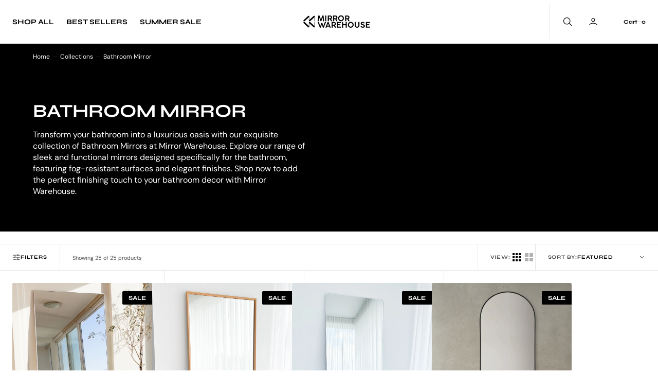

--- FILE ---
content_type: text/html; charset=utf-8
request_url: https://mirrorwarehouse.com.au/collections/bathroom-mirrors
body_size: 51968
content:
<!doctype html>
<html
	class="no-js"
	data-scheme="light"
	lang="en"
>
	<head>
		<meta charset="utf-8">
		<meta http-equiv="X-UA-Compatible" content="IE=edge">
		<meta name="viewport" content="width=device-width,initial-scale=1">
		<meta name="theme-color" content="">
        <link rel="canonical" href="https://mirrorwarehouse.com.au/collections/bathroom-mirrors">
		<link rel="preconnect" href="https://cdn.shopify.com" crossorigin>
      
      <!-- Google Tag Manager -->
<script>(function(w,d,s,l,i){w[l]=w[l]||[];w[l].push({'gtm.start':
new Date().getTime(),event:'gtm.js'});var f=d.getElementsByTagName(s)[0],
j=d.createElement(s),dl=l!='dataLayer'?'&l='+l:'';j.async=true;j.src=
'https://www.googletagmanager.com/gtm.js?id='+i+dl;f.parentNode.insertBefore(j,f);
})(window,document,'script','dataLayer','GTM-N6FXM2TB');</script>
<!-- End Google Tag Manager --><link
				rel="icon"
				type="image/x-icon"
				href="//mirrorwarehouse.com.au/cdn/shop/files/favicon.png?crop=center&height=32&v=1742252346&width=32"
			><link rel="preconnect" href="https://fonts.shopifycdn.com" crossorigin>
      <title>Shop Bathroom Mirrors | Sleek Designs for Your Bathroom Oasis | Mirror Warehouse
</title>

		
			<meta name="description" content="Explore our range of Bathroom Mirrors at Mirror Warehouse, crafted with sleek designs and innovative features to enhance your bathroom oasis. From fog-resistant surfaces to elegant finishes, our mirrors are the perfect addition to elevate your bathroom decor. Shop now to find the perfect mirror for your space.">
		

		

<meta property="og:site_name" content="Mirror Warehouse">
<meta property="og:url" content="https://mirrorwarehouse.com.au/collections/bathroom-mirrors">
<meta property="og:title" content="Shop Bathroom Mirrors | Sleek Designs for Your Bathroom Oasis | Mirror Warehouse">
<meta property="og:type" content="product.group">
<meta property="og:description" content="Explore our range of Bathroom Mirrors at Mirror Warehouse, crafted with sleek designs and innovative features to enhance your bathroom oasis. From fog-resistant surfaces to elegant finishes, our mirrors are the perfect addition to elevate your bathroom decor. Shop now to find the perfect mirror for your space."><meta property="og:image" content="http://mirrorwarehouse.com.au/cdn/shop/files/Social_Shopify.png?v=1702685000">
  <meta property="og:image:secure_url" content="https://mirrorwarehouse.com.au/cdn/shop/files/Social_Shopify.png?v=1702685000">
  <meta property="og:image:width" content="1200">
  <meta property="og:image:height" content="628"><meta name="twitter:card" content="summary_large_image">
<meta name="twitter:title" content="Shop Bathroom Mirrors | Sleek Designs for Your Bathroom Oasis | Mirror Warehouse">
<meta name="twitter:description" content="Explore our range of Bathroom Mirrors at Mirror Warehouse, crafted with sleek designs and innovative features to enhance your bathroom oasis. From fog-resistant surfaces to elegant finishes, our mirrors are the perfect addition to elevate your bathroom decor. Shop now to find the perfect mirror for your space.">


		<script src="//mirrorwarehouse.com.au/cdn/shop/t/32/assets/constants.js?v=37383056447335370521740615703" defer="defer"></script>
		<script src="//mirrorwarehouse.com.au/cdn/shop/t/32/assets/pubsub.js?v=34180055027472970951740615703" defer="defer"></script>
		<script src="//mirrorwarehouse.com.au/cdn/shop/t/32/assets/global.js?v=72457157166756460841740615703" defer="defer"></script><script src="//mirrorwarehouse.com.au/cdn/shop/t/32/assets/quick-add.js?v=1020741033321619391740615703" defer="defer"></script>
			<script src="//mirrorwarehouse.com.au/cdn/shop/t/32/assets/product-form.js?v=100313019908052160311740615703" defer="defer"></script>
		

		<script>window.performance && window.performance.mark && window.performance.mark('shopify.content_for_header.start');</script><meta name="facebook-domain-verification" content="g17jyg1tedpa6fxylvx9stywmn86bb">
<meta id="shopify-digital-wallet" name="shopify-digital-wallet" content="/57801900102/digital_wallets/dialog">
<meta name="shopify-checkout-api-token" content="2fa51cc8365d2ab97d3da657e7de038b">
<meta id="in-context-paypal-metadata" data-shop-id="57801900102" data-venmo-supported="false" data-environment="production" data-locale="en_US" data-paypal-v4="true" data-currency="AUD">
<link rel="alternate" type="application/atom+xml" title="Feed" href="/collections/bathroom-mirrors.atom" />
<link rel="next" href="/collections/bathroom-mirrors?page=2">
<link rel="alternate" type="application/json+oembed" href="https://mirrorwarehouse.com.au/collections/bathroom-mirrors.oembed">
<script async="async" src="/checkouts/internal/preloads.js?locale=en-AU"></script>
<link rel="preconnect" href="https://shop.app" crossorigin="anonymous">
<script async="async" src="https://shop.app/checkouts/internal/preloads.js?locale=en-AU&shop_id=57801900102" crossorigin="anonymous"></script>
<script id="apple-pay-shop-capabilities" type="application/json">{"shopId":57801900102,"countryCode":"AU","currencyCode":"AUD","merchantCapabilities":["supports3DS"],"merchantId":"gid:\/\/shopify\/Shop\/57801900102","merchantName":"Mirror Warehouse","requiredBillingContactFields":["postalAddress","email","phone"],"requiredShippingContactFields":["postalAddress","email","phone"],"shippingType":"shipping","supportedNetworks":["visa","masterCard","amex","jcb"],"total":{"type":"pending","label":"Mirror Warehouse","amount":"1.00"},"shopifyPaymentsEnabled":true,"supportsSubscriptions":true}</script>
<script id="shopify-features" type="application/json">{"accessToken":"2fa51cc8365d2ab97d3da657e7de038b","betas":["rich-media-storefront-analytics"],"domain":"mirrorwarehouse.com.au","predictiveSearch":true,"shopId":57801900102,"locale":"en"}</script>
<script>var Shopify = Shopify || {};
Shopify.shop = "677a50-2.myshopify.com";
Shopify.locale = "en";
Shopify.currency = {"active":"AUD","rate":"1.0"};
Shopify.country = "AU";
Shopify.theme = {"name":"Final theme MW - WHSIPER AGENCY","id":135858585670,"schema_name":"Nordic","schema_version":"1.0.4","theme_store_id":2801,"role":"main"};
Shopify.theme.handle = "null";
Shopify.theme.style = {"id":null,"handle":null};
Shopify.cdnHost = "mirrorwarehouse.com.au/cdn";
Shopify.routes = Shopify.routes || {};
Shopify.routes.root = "/";</script>
<script type="module">!function(o){(o.Shopify=o.Shopify||{}).modules=!0}(window);</script>
<script>!function(o){function n(){var o=[];function n(){o.push(Array.prototype.slice.apply(arguments))}return n.q=o,n}var t=o.Shopify=o.Shopify||{};t.loadFeatures=n(),t.autoloadFeatures=n()}(window);</script>
<script>
  window.ShopifyPay = window.ShopifyPay || {};
  window.ShopifyPay.apiHost = "shop.app\/pay";
  window.ShopifyPay.redirectState = null;
</script>
<script id="shop-js-analytics" type="application/json">{"pageType":"collection"}</script>
<script defer="defer" async type="module" src="//mirrorwarehouse.com.au/cdn/shopifycloud/shop-js/modules/v2/client.init-shop-cart-sync_C5BV16lS.en.esm.js"></script>
<script defer="defer" async type="module" src="//mirrorwarehouse.com.au/cdn/shopifycloud/shop-js/modules/v2/chunk.common_CygWptCX.esm.js"></script>
<script type="module">
  await import("//mirrorwarehouse.com.au/cdn/shopifycloud/shop-js/modules/v2/client.init-shop-cart-sync_C5BV16lS.en.esm.js");
await import("//mirrorwarehouse.com.au/cdn/shopifycloud/shop-js/modules/v2/chunk.common_CygWptCX.esm.js");

  window.Shopify.SignInWithShop?.initShopCartSync?.({"fedCMEnabled":true,"windoidEnabled":true});

</script>
<script>
  window.Shopify = window.Shopify || {};
  if (!window.Shopify.featureAssets) window.Shopify.featureAssets = {};
  window.Shopify.featureAssets['shop-js'] = {"shop-cart-sync":["modules/v2/client.shop-cart-sync_ZFArdW7E.en.esm.js","modules/v2/chunk.common_CygWptCX.esm.js"],"init-fed-cm":["modules/v2/client.init-fed-cm_CmiC4vf6.en.esm.js","modules/v2/chunk.common_CygWptCX.esm.js"],"shop-button":["modules/v2/client.shop-button_tlx5R9nI.en.esm.js","modules/v2/chunk.common_CygWptCX.esm.js"],"shop-cash-offers":["modules/v2/client.shop-cash-offers_DOA2yAJr.en.esm.js","modules/v2/chunk.common_CygWptCX.esm.js","modules/v2/chunk.modal_D71HUcav.esm.js"],"init-windoid":["modules/v2/client.init-windoid_sURxWdc1.en.esm.js","modules/v2/chunk.common_CygWptCX.esm.js"],"shop-toast-manager":["modules/v2/client.shop-toast-manager_ClPi3nE9.en.esm.js","modules/v2/chunk.common_CygWptCX.esm.js"],"init-shop-email-lookup-coordinator":["modules/v2/client.init-shop-email-lookup-coordinator_B8hsDcYM.en.esm.js","modules/v2/chunk.common_CygWptCX.esm.js"],"init-shop-cart-sync":["modules/v2/client.init-shop-cart-sync_C5BV16lS.en.esm.js","modules/v2/chunk.common_CygWptCX.esm.js"],"avatar":["modules/v2/client.avatar_BTnouDA3.en.esm.js"],"pay-button":["modules/v2/client.pay-button_FdsNuTd3.en.esm.js","modules/v2/chunk.common_CygWptCX.esm.js"],"init-customer-accounts":["modules/v2/client.init-customer-accounts_DxDtT_ad.en.esm.js","modules/v2/client.shop-login-button_C5VAVYt1.en.esm.js","modules/v2/chunk.common_CygWptCX.esm.js","modules/v2/chunk.modal_D71HUcav.esm.js"],"init-shop-for-new-customer-accounts":["modules/v2/client.init-shop-for-new-customer-accounts_ChsxoAhi.en.esm.js","modules/v2/client.shop-login-button_C5VAVYt1.en.esm.js","modules/v2/chunk.common_CygWptCX.esm.js","modules/v2/chunk.modal_D71HUcav.esm.js"],"shop-login-button":["modules/v2/client.shop-login-button_C5VAVYt1.en.esm.js","modules/v2/chunk.common_CygWptCX.esm.js","modules/v2/chunk.modal_D71HUcav.esm.js"],"init-customer-accounts-sign-up":["modules/v2/client.init-customer-accounts-sign-up_CPSyQ0Tj.en.esm.js","modules/v2/client.shop-login-button_C5VAVYt1.en.esm.js","modules/v2/chunk.common_CygWptCX.esm.js","modules/v2/chunk.modal_D71HUcav.esm.js"],"shop-follow-button":["modules/v2/client.shop-follow-button_Cva4Ekp9.en.esm.js","modules/v2/chunk.common_CygWptCX.esm.js","modules/v2/chunk.modal_D71HUcav.esm.js"],"checkout-modal":["modules/v2/client.checkout-modal_BPM8l0SH.en.esm.js","modules/v2/chunk.common_CygWptCX.esm.js","modules/v2/chunk.modal_D71HUcav.esm.js"],"lead-capture":["modules/v2/client.lead-capture_Bi8yE_yS.en.esm.js","modules/v2/chunk.common_CygWptCX.esm.js","modules/v2/chunk.modal_D71HUcav.esm.js"],"shop-login":["modules/v2/client.shop-login_D6lNrXab.en.esm.js","modules/v2/chunk.common_CygWptCX.esm.js","modules/v2/chunk.modal_D71HUcav.esm.js"],"payment-terms":["modules/v2/client.payment-terms_CZxnsJam.en.esm.js","modules/v2/chunk.common_CygWptCX.esm.js","modules/v2/chunk.modal_D71HUcav.esm.js"]};
</script>
<script id="__st">var __st={"a":57801900102,"offset":39600,"reqid":"7d2f0dd5-b457-452e-9b2b-8482374fe886-1768596794","pageurl":"mirrorwarehouse.com.au\/collections\/bathroom-mirrors","u":"76c3dee62597","p":"collection","rtyp":"collection","rid":273074192454};</script>
<script>window.ShopifyPaypalV4VisibilityTracking = true;</script>
<script id="captcha-bootstrap">!function(){'use strict';const t='contact',e='account',n='new_comment',o=[[t,t],['blogs',n],['comments',n],[t,'customer']],c=[[e,'customer_login'],[e,'guest_login'],[e,'recover_customer_password'],[e,'create_customer']],r=t=>t.map((([t,e])=>`form[action*='/${t}']:not([data-nocaptcha='true']) input[name='form_type'][value='${e}']`)).join(','),a=t=>()=>t?[...document.querySelectorAll(t)].map((t=>t.form)):[];function s(){const t=[...o],e=r(t);return a(e)}const i='password',u='form_key',d=['recaptcha-v3-token','g-recaptcha-response','h-captcha-response',i],f=()=>{try{return window.sessionStorage}catch{return}},m='__shopify_v',_=t=>t.elements[u];function p(t,e,n=!1){try{const o=window.sessionStorage,c=JSON.parse(o.getItem(e)),{data:r}=function(t){const{data:e,action:n}=t;return t[m]||n?{data:e,action:n}:{data:t,action:n}}(c);for(const[e,n]of Object.entries(r))t.elements[e]&&(t.elements[e].value=n);n&&o.removeItem(e)}catch(o){console.error('form repopulation failed',{error:o})}}const l='form_type',E='cptcha';function T(t){t.dataset[E]=!0}const w=window,h=w.document,L='Shopify',v='ce_forms',y='captcha';let A=!1;((t,e)=>{const n=(g='f06e6c50-85a8-45c8-87d0-21a2b65856fe',I='https://cdn.shopify.com/shopifycloud/storefront-forms-hcaptcha/ce_storefront_forms_captcha_hcaptcha.v1.5.2.iife.js',D={infoText:'Protected by hCaptcha',privacyText:'Privacy',termsText:'Terms'},(t,e,n)=>{const o=w[L][v],c=o.bindForm;if(c)return c(t,g,e,D).then(n);var r;o.q.push([[t,g,e,D],n]),r=I,A||(h.body.append(Object.assign(h.createElement('script'),{id:'captcha-provider',async:!0,src:r})),A=!0)});var g,I,D;w[L]=w[L]||{},w[L][v]=w[L][v]||{},w[L][v].q=[],w[L][y]=w[L][y]||{},w[L][y].protect=function(t,e){n(t,void 0,e),T(t)},Object.freeze(w[L][y]),function(t,e,n,w,h,L){const[v,y,A,g]=function(t,e,n){const i=e?o:[],u=t?c:[],d=[...i,...u],f=r(d),m=r(i),_=r(d.filter((([t,e])=>n.includes(e))));return[a(f),a(m),a(_),s()]}(w,h,L),I=t=>{const e=t.target;return e instanceof HTMLFormElement?e:e&&e.form},D=t=>v().includes(t);t.addEventListener('submit',(t=>{const e=I(t);if(!e)return;const n=D(e)&&!e.dataset.hcaptchaBound&&!e.dataset.recaptchaBound,o=_(e),c=g().includes(e)&&(!o||!o.value);(n||c)&&t.preventDefault(),c&&!n&&(function(t){try{if(!f())return;!function(t){const e=f();if(!e)return;const n=_(t);if(!n)return;const o=n.value;o&&e.removeItem(o)}(t);const e=Array.from(Array(32),(()=>Math.random().toString(36)[2])).join('');!function(t,e){_(t)||t.append(Object.assign(document.createElement('input'),{type:'hidden',name:u})),t.elements[u].value=e}(t,e),function(t,e){const n=f();if(!n)return;const o=[...t.querySelectorAll(`input[type='${i}']`)].map((({name:t})=>t)),c=[...d,...o],r={};for(const[a,s]of new FormData(t).entries())c.includes(a)||(r[a]=s);n.setItem(e,JSON.stringify({[m]:1,action:t.action,data:r}))}(t,e)}catch(e){console.error('failed to persist form',e)}}(e),e.submit())}));const S=(t,e)=>{t&&!t.dataset[E]&&(n(t,e.some((e=>e===t))),T(t))};for(const o of['focusin','change'])t.addEventListener(o,(t=>{const e=I(t);D(e)&&S(e,y())}));const B=e.get('form_key'),M=e.get(l),P=B&&M;t.addEventListener('DOMContentLoaded',(()=>{const t=y();if(P)for(const e of t)e.elements[l].value===M&&p(e,B);[...new Set([...A(),...v().filter((t=>'true'===t.dataset.shopifyCaptcha))])].forEach((e=>S(e,t)))}))}(h,new URLSearchParams(w.location.search),n,t,e,['guest_login'])})(!0,!0)}();</script>
<script integrity="sha256-4kQ18oKyAcykRKYeNunJcIwy7WH5gtpwJnB7kiuLZ1E=" data-source-attribution="shopify.loadfeatures" defer="defer" src="//mirrorwarehouse.com.au/cdn/shopifycloud/storefront/assets/storefront/load_feature-a0a9edcb.js" crossorigin="anonymous"></script>
<script crossorigin="anonymous" defer="defer" src="//mirrorwarehouse.com.au/cdn/shopifycloud/storefront/assets/shopify_pay/storefront-65b4c6d7.js?v=20250812"></script>
<script data-source-attribution="shopify.dynamic_checkout.dynamic.init">var Shopify=Shopify||{};Shopify.PaymentButton=Shopify.PaymentButton||{isStorefrontPortableWallets:!0,init:function(){window.Shopify.PaymentButton.init=function(){};var t=document.createElement("script");t.src="https://mirrorwarehouse.com.au/cdn/shopifycloud/portable-wallets/latest/portable-wallets.en.js",t.type="module",document.head.appendChild(t)}};
</script>
<script data-source-attribution="shopify.dynamic_checkout.buyer_consent">
  function portableWalletsHideBuyerConsent(e){var t=document.getElementById("shopify-buyer-consent"),n=document.getElementById("shopify-subscription-policy-button");t&&n&&(t.classList.add("hidden"),t.setAttribute("aria-hidden","true"),n.removeEventListener("click",e))}function portableWalletsShowBuyerConsent(e){var t=document.getElementById("shopify-buyer-consent"),n=document.getElementById("shopify-subscription-policy-button");t&&n&&(t.classList.remove("hidden"),t.removeAttribute("aria-hidden"),n.addEventListener("click",e))}window.Shopify?.PaymentButton&&(window.Shopify.PaymentButton.hideBuyerConsent=portableWalletsHideBuyerConsent,window.Shopify.PaymentButton.showBuyerConsent=portableWalletsShowBuyerConsent);
</script>
<script data-source-attribution="shopify.dynamic_checkout.cart.bootstrap">document.addEventListener("DOMContentLoaded",(function(){function t(){return document.querySelector("shopify-accelerated-checkout-cart, shopify-accelerated-checkout")}if(t())Shopify.PaymentButton.init();else{new MutationObserver((function(e,n){t()&&(Shopify.PaymentButton.init(),n.disconnect())})).observe(document.body,{childList:!0,subtree:!0})}}));
</script>
<link id="shopify-accelerated-checkout-styles" rel="stylesheet" media="screen" href="https://mirrorwarehouse.com.au/cdn/shopifycloud/portable-wallets/latest/accelerated-checkout-backwards-compat.css" crossorigin="anonymous">
<style id="shopify-accelerated-checkout-cart">
        #shopify-buyer-consent {
  margin-top: 1em;
  display: inline-block;
  width: 100%;
}

#shopify-buyer-consent.hidden {
  display: none;
}

#shopify-subscription-policy-button {
  background: none;
  border: none;
  padding: 0;
  text-decoration: underline;
  font-size: inherit;
  cursor: pointer;
}

#shopify-subscription-policy-button::before {
  box-shadow: none;
}

      </style>
<script id="sections-script" data-sections="header,footer" defer="defer" src="//mirrorwarehouse.com.au/cdn/shop/t/32/compiled_assets/scripts.js?1895"></script>
<script>window.performance && window.performance.mark && window.performance.mark('shopify.content_for_header.end');</script>
		
		

<style data-shopify>
	@font-face {
  font-family: "DM Sans";
  font-weight: 400;
  font-style: normal;
  font-display: swap;
  src: url("//mirrorwarehouse.com.au/cdn/fonts/dm_sans/dmsans_n4.ec80bd4dd7e1a334c969c265873491ae56018d72.woff2") format("woff2"),
       url("//mirrorwarehouse.com.au/cdn/fonts/dm_sans/dmsans_n4.87bdd914d8a61247b911147ae68e754d695c58a6.woff") format("woff");
}

	@font-face {
  font-family: Syne;
  font-weight: 700;
  font-style: normal;
  font-display: swap;
  src: url("//mirrorwarehouse.com.au/cdn/fonts/syne/syne_n7.71bcf7e9318b7a8ce2a714f6d6108b998ecf2290.woff2") format("woff2"),
       url("//mirrorwarehouse.com.au/cdn/fonts/syne/syne_n7.7c2f6db20e5c34357b8b752313646e67963ba59e.woff") format("woff");
}

	@font-face {
  font-family: Syne;
  font-weight: 600;
  font-style: normal;
  font-display: swap;
  src: url("//mirrorwarehouse.com.au/cdn/fonts/syne/syne_n6.bb32f026d367099b7705b42b5340f363e530ace5.woff2") format("woff2"),
       url("//mirrorwarehouse.com.au/cdn/fonts/syne/syne_n6.48cc7f03f8f772521fce52861bcde753ae9dcf3f.woff") format("woff");
}

	@font-face {
  font-family: Syne;
  font-weight: 700;
  font-style: normal;
  font-display: swap;
  src: url("//mirrorwarehouse.com.au/cdn/fonts/syne/syne_n7.71bcf7e9318b7a8ce2a714f6d6108b998ecf2290.woff2") format("woff2"),
       url("//mirrorwarehouse.com.au/cdn/fonts/syne/syne_n7.7c2f6db20e5c34357b8b752313646e67963ba59e.woff") format("woff");
}

	@font-face {
  font-family: "DM Sans";
  font-weight: 700;
  font-style: normal;
  font-display: swap;
  src: url("//mirrorwarehouse.com.au/cdn/fonts/dm_sans/dmsans_n7.97e21d81502002291ea1de8aefb79170c6946ce5.woff2") format("woff2"),
       url("//mirrorwarehouse.com.au/cdn/fonts/dm_sans/dmsans_n7.af5c214f5116410ca1d53a2090665620e78e2e1b.woff") format("woff");
}

	@font-face {
  font-family: Syne;
  font-weight: 700;
  font-style: normal;
  font-display: swap;
  src: url("//mirrorwarehouse.com.au/cdn/fonts/syne/syne_n7.71bcf7e9318b7a8ce2a714f6d6108b998ecf2290.woff2") format("woff2"),
       url("//mirrorwarehouse.com.au/cdn/fonts/syne/syne_n7.7c2f6db20e5c34357b8b752313646e67963ba59e.woff") format("woff");
}

	@font-face {
  font-family: Syne;
  font-weight: 700;
  font-style: normal;
  font-display: swap;
  src: url("//mirrorwarehouse.com.au/cdn/fonts/syne/syne_n7.71bcf7e9318b7a8ce2a714f6d6108b998ecf2290.woff2") format("woff2"),
       url("//mirrorwarehouse.com.au/cdn/fonts/syne/syne_n7.7c2f6db20e5c34357b8b752313646e67963ba59e.woff") format("woff");
}

	@font-face {
  font-family: Syne;
  font-weight: 700;
  font-style: normal;
  font-display: swap;
  src: url("//mirrorwarehouse.com.au/cdn/fonts/syne/syne_n7.71bcf7e9318b7a8ce2a714f6d6108b998ecf2290.woff2") format("woff2"),
       url("//mirrorwarehouse.com.au/cdn/fonts/syne/syne_n7.7c2f6db20e5c34357b8b752313646e67963ba59e.woff") format("woff");
}

	
	
	
	@font-face {
  font-family: "DM Sans";
  font-weight: 300;
  font-style: normal;
  font-display: swap;
  src: url("//mirrorwarehouse.com.au/cdn/fonts/dm_sans/dmsans_n3.d218434bb518134511e5205d90c23cfb8a1b261b.woff2") format("woff2"),
       url("//mirrorwarehouse.com.au/cdn/fonts/dm_sans/dmsans_n3.0c324a11de656e0e3f656188ad5de9ff34f70c04.woff") format("woff");
}

	@font-face {
  font-family: "DM Sans";
  font-weight: 400;
  font-style: normal;
  font-display: swap;
  src: url("//mirrorwarehouse.com.au/cdn/fonts/dm_sans/dmsans_n4.ec80bd4dd7e1a334c969c265873491ae56018d72.woff2") format("woff2"),
       url("//mirrorwarehouse.com.au/cdn/fonts/dm_sans/dmsans_n4.87bdd914d8a61247b911147ae68e754d695c58a6.woff") format("woff");
}

	@font-face {
  font-family: "DM Sans";
  font-weight: 500;
  font-style: normal;
  font-display: swap;
  src: url("//mirrorwarehouse.com.au/cdn/fonts/dm_sans/dmsans_n5.8a0f1984c77eb7186ceb87c4da2173ff65eb012e.woff2") format("woff2"),
       url("//mirrorwarehouse.com.au/cdn/fonts/dm_sans/dmsans_n5.9ad2e755a89e15b3d6c53259daad5fc9609888e6.woff") format("woff");
}

	@font-face {
  font-family: "DM Sans";
  font-weight: 700;
  font-style: normal;
  font-display: swap;
  src: url("//mirrorwarehouse.com.au/cdn/fonts/dm_sans/dmsans_n7.97e21d81502002291ea1de8aefb79170c6946ce5.woff2") format("woff2"),
       url("//mirrorwarehouse.com.au/cdn/fonts/dm_sans/dmsans_n7.af5c214f5116410ca1d53a2090665620e78e2e1b.woff") format("woff");
}

	@font-face {
  font-family: Syne;
  font-weight: 700;
  font-style: normal;
  font-display: swap;
  src: url("//mirrorwarehouse.com.au/cdn/fonts/syne/syne_n7.71bcf7e9318b7a8ce2a714f6d6108b998ecf2290.woff2") format("woff2"),
       url("//mirrorwarehouse.com.au/cdn/fonts/syne/syne_n7.7c2f6db20e5c34357b8b752313646e67963ba59e.woff") format("woff");
}

	@font-face {
  font-family: "DM Sans";
  font-weight: 400;
  font-style: italic;
  font-display: swap;
  src: url("//mirrorwarehouse.com.au/cdn/fonts/dm_sans/dmsans_i4.b8fe05e69ee95d5a53155c346957d8cbf5081c1a.woff2") format("woff2"),
       url("//mirrorwarehouse.com.au/cdn/fonts/dm_sans/dmsans_i4.403fe28ee2ea63e142575c0aa47684d65f8c23a0.woff") format("woff");
}

	
	@font-face {
  font-family: "DM Sans";
  font-weight: 700;
  font-style: italic;
  font-display: swap;
  src: url("//mirrorwarehouse.com.au/cdn/fonts/dm_sans/dmsans_i7.52b57f7d7342eb7255084623d98ab83fd96e7f9b.woff2") format("woff2"),
       url("//mirrorwarehouse.com.au/cdn/fonts/dm_sans/dmsans_i7.d5e14ef18a1d4a8ce78a4187580b4eb1759c2eda.woff") format("woff");
}


	
		:root,
		[data-scheme=light] .color-background-1 {
			--color-background: 255,255,255;
--color-background-secondary: 246,246,246;

	--gradient-background: #ffffff;

--color-foreground: 0, 0, 0;
--color-foreground-secondary: 77, 77, 77;
--color-foreground-title: 0, 0, 0;
--menu-shadow-color: var(--color-foreground);
--color-button-text: 255, 255, 255;
--color-button-text-hover: 255, 255, 255;
--color-button: 0, 0, 0;
--color-button-hover: 40, 40, 40;

--color-button-secondary: 246, 246, 246;
--color-button-secondary-hover: 237, 237, 237;
--color-button-secondary-text: 0, 0, 0;
--color-button-secondary-text-hover: 0, 0, 0;

--color-button-tertiary-text: 0, 0, 0;
--color-button-tertiary-text-hover: 40, 40, 40;



--color-overlay: 0, 0, 0;
--color-border-input: 247, 247, 247;
--color-border-input-hover: 244, 244, 244;
--color-background-input: 247, 247, 247;
--color-background-input-hover: 244, 244, 244;
--color-border: 231, 230, 229;
--color-accent: 0, 0, 0;

--color-badge-text: 255, 255, 255;
--color-badge-background: 0, 0, 0;
--color-blog-slider-heading-hover : var(--color-button-hover);
		}
		@media (prefers-color-scheme: light) {
			:root,
			[data-scheme=auto] .color-background-1 {
				--color-background: 255,255,255;
--color-background-secondary: 246,246,246;

	--gradient-background: #ffffff;

--color-foreground: 0, 0, 0;
--color-foreground-secondary: 77, 77, 77;
--color-foreground-title: 0, 0, 0;
--menu-shadow-color: var(--color-foreground);
--color-button-text: 255, 255, 255;
--color-button-text-hover: 255, 255, 255;
--color-button: 0, 0, 0;
--color-button-hover: 40, 40, 40;

--color-button-secondary: 246, 246, 246;
--color-button-secondary-hover: 237, 237, 237;
--color-button-secondary-text: 0, 0, 0;
--color-button-secondary-text-hover: 0, 0, 0;

--color-button-tertiary-text: 0, 0, 0;
--color-button-tertiary-text-hover: 40, 40, 40;



--color-overlay: 0, 0, 0;
--color-border-input: 247, 247, 247;
--color-border-input-hover: 244, 244, 244;
--color-background-input: 247, 247, 247;
--color-background-input-hover: 244, 244, 244;
--color-border: 231, 230, 229;
--color-accent: 0, 0, 0;

--color-badge-text: 255, 255, 255;
--color-badge-background: 0, 0, 0;
--color-blog-slider-heading-hover : var(--color-button-hover);
			}
		}
		[data-scheme=dark],
			.color-inverse,
		[data-scheme=dark] .color-background-1 {
			
	--color-background: 30, 30, 30;
	--color-background-secondary: 16, 16, 16;
	--color-border-input: 44, 44, 44;
	--color-border-input-hover: 48, 48, 48;
	--color-background-input: 44, 44, 44;
	--color-background-input-hover: 48, 48, 48;


	--gradient-background: rgb(var(--color-background));

--color-blog-slider-heading-hover: 203, 211, 218;
--color-overlay: 31, 31, 31;
--color-foreground: 255, 255, 255;
--color-foreground-secondary: 255, 255, 255;
--color-foreground-title: 255, 255, 255;
--color-border: 53, 53, 53;
--color-link: 229, 229, 229;
--alpha-link: 0.5;
--color-button: 10, 10, 10;
--color-button-hover: 15, 15, 15;
--color-button-text: 255, 255, 255;
--color-button-text-hover: 255, 255, 255;
--color-button-secondary: 60, 60, 60;
--color-button-secondary-hover: 65, 65, 65;
--color-button-secondary-text: 255, 255, 255;
--color-button-secondary-text-hover: 255, 255, 255;
--color-button-tertiary: 15, 15, 15;
--color-button-tertiary-hover: 20, 20, 20;
--color-button-tertiary-text: 255, 255, 255;
--color-button-tertiary-text-hover: 255, 255, 255;
--alpha-button-background: 1;
--alpha-button-border: 1;
--color-social: 255, 255, 255;
--color-placeholder-input: 255, 255, 255;
--color-card-price-new: 229, 229, 229;
--color-card-price-old: 169, 169, 169;
--color-error-background: 0, 0, 0;
--color-title-text: 255, 255, 255;
--color-accent : 180, 180, 180;
--menu-shadow-color: 0,0,0;
--menu-shadow-alpha: 0.3;
--swiper-navigation-color: rgb(var(--color-foreground));
--swiper-pagination-color : rgb(var(--color-foreground));
		}
		@media (prefers-color-scheme: dark) {
			[data-scheme=auto],
			[data-scheme=auto] .color-background-1 {
				
	--color-background: 30, 30, 30;
	--color-background-secondary: 16, 16, 16;
	--color-border-input: 44, 44, 44;
	--color-border-input-hover: 48, 48, 48;
	--color-background-input: 44, 44, 44;
	--color-background-input-hover: 48, 48, 48;


	--gradient-background: rgb(var(--color-background));

--color-blog-slider-heading-hover: 203, 211, 218;
--color-overlay: 31, 31, 31;
--color-foreground: 255, 255, 255;
--color-foreground-secondary: 255, 255, 255;
--color-foreground-title: 255, 255, 255;
--color-border: 53, 53, 53;
--color-link: 229, 229, 229;
--alpha-link: 0.5;
--color-button: 10, 10, 10;
--color-button-hover: 15, 15, 15;
--color-button-text: 255, 255, 255;
--color-button-text-hover: 255, 255, 255;
--color-button-secondary: 60, 60, 60;
--color-button-secondary-hover: 65, 65, 65;
--color-button-secondary-text: 255, 255, 255;
--color-button-secondary-text-hover: 255, 255, 255;
--color-button-tertiary: 15, 15, 15;
--color-button-tertiary-hover: 20, 20, 20;
--color-button-tertiary-text: 255, 255, 255;
--color-button-tertiary-text-hover: 255, 255, 255;
--alpha-button-background: 1;
--alpha-button-border: 1;
--color-social: 255, 255, 255;
--color-placeholder-input: 255, 255, 255;
--color-card-price-new: 229, 229, 229;
--color-card-price-old: 169, 169, 169;
--color-error-background: 0, 0, 0;
--color-title-text: 255, 255, 255;
--color-accent : 180, 180, 180;
--menu-shadow-color: 0,0,0;
--menu-shadow-alpha: 0.3;
--swiper-navigation-color: rgb(var(--color-foreground));
--swiper-pagination-color : rgb(var(--color-foreground));
			}
		}

	
		
		[data-scheme=light] .color-background-2 {
			--color-background: 0,0,0;
--color-background-secondary: 0,0,0;

	--gradient-background: #000000;

--color-foreground: 255, 255, 255;
--color-foreground-secondary: 255, 255, 255;
--color-foreground-title: 255, 255, 255;
--menu-shadow-color: var(--color-foreground);
--color-button-text: 255, 255, 255;
--color-button-text-hover: 255, 255, 255;
--color-button: 0, 0, 0;
--color-button-hover: 40, 40, 40;

--color-button-secondary: 246, 246, 246;
--color-button-secondary-hover: 255, 255, 255;
--color-button-secondary-text: 0, 0, 0;
--color-button-secondary-text-hover: 0, 0, 0;

--color-button-tertiary-text: 255, 255, 255;
--color-button-tertiary-text-hover: 244, 244, 244;



--color-overlay: 0, 0, 0;
--color-border-input: 255, 255, 255;
--color-border-input-hover: 255, 255, 255;
--color-background-input: 255, 255, 255;
--color-background-input-hover: 251, 251, 251;
--color-border: 226, 229, 232;
--color-accent: 17, 50, 75;

--color-badge-text: 14, 40, 60;
--color-badge-background: 242, 244, 244;
--color-blog-slider-heading-hover : var(--color-button-hover);
		}
		@media (prefers-color-scheme: light) {
			
			[data-scheme=auto] .color-background-2 {
				--color-background: 0,0,0;
--color-background-secondary: 0,0,0;

	--gradient-background: #000000;

--color-foreground: 255, 255, 255;
--color-foreground-secondary: 255, 255, 255;
--color-foreground-title: 255, 255, 255;
--menu-shadow-color: var(--color-foreground);
--color-button-text: 255, 255, 255;
--color-button-text-hover: 255, 255, 255;
--color-button: 0, 0, 0;
--color-button-hover: 40, 40, 40;

--color-button-secondary: 246, 246, 246;
--color-button-secondary-hover: 255, 255, 255;
--color-button-secondary-text: 0, 0, 0;
--color-button-secondary-text-hover: 0, 0, 0;

--color-button-tertiary-text: 255, 255, 255;
--color-button-tertiary-text-hover: 244, 244, 244;



--color-overlay: 0, 0, 0;
--color-border-input: 255, 255, 255;
--color-border-input-hover: 255, 255, 255;
--color-background-input: 255, 255, 255;
--color-background-input-hover: 251, 251, 251;
--color-border: 226, 229, 232;
--color-accent: 17, 50, 75;

--color-badge-text: 14, 40, 60;
--color-badge-background: 242, 244, 244;
--color-blog-slider-heading-hover : var(--color-button-hover);
			}
		}
		
		[data-scheme=dark] .color-background-2 {
			
--color-background: 44, 44, 44;
--color-background-secondary: 31, 31, 31;
--color-border-input: 35, 35, 35;
--color-border-input-hover: 37, 37, 37;
--color-background-input: 35, 35, 35;
--color-background-input-hover:  37, 37, 37;


	--gradient-background: rgb(var(--color-background));

--color-blog-slider-heading-hover: 203, 211, 218;
--color-overlay: 31, 31, 31;
--color-foreground: 255, 255, 255;
--color-foreground-secondary: 255, 255, 255;
--color-foreground-title: 255, 255, 255;
--color-border: 53, 53, 53;
--color-link: 229, 229, 229;
--alpha-link: 0.5;
--color-button: 10, 10, 10;
--color-button-hover: 15, 15, 15;
--color-button-text: 255, 255, 255;
--color-button-text-hover: 255, 255, 255;
--color-button-secondary: 60, 60, 60;
--color-button-secondary-hover: 65, 65, 65;
--color-button-secondary-text: 255, 255, 255;
--color-button-secondary-text-hover: 255, 255, 255;
--color-button-tertiary: 15, 15, 15;
--color-button-tertiary-hover: 20, 20, 20;
--color-button-tertiary-text: 255, 255, 255;
--color-button-tertiary-text-hover: 255, 255, 255;
--alpha-button-background: 1;
--alpha-button-border: 1;
--color-social: 255, 255, 255;
--color-placeholder-input: 255, 255, 255;
--color-card-price-new: 229, 229, 229;
--color-card-price-old: 169, 169, 169;
--color-error-background: 0, 0, 0;
--color-title-text: 255, 255, 255;
--color-accent : 180, 180, 180;
--menu-shadow-color: 0,0,0;
--menu-shadow-alpha: 0.3;
--swiper-navigation-color: rgb(var(--color-foreground));
--swiper-pagination-color : rgb(var(--color-foreground));
		}
		@media (prefers-color-scheme: dark) {
			
			[data-scheme=auto] .color-background-2 {
				
--color-background: 44, 44, 44;
--color-background-secondary: 31, 31, 31;
--color-border-input: 35, 35, 35;
--color-border-input-hover: 37, 37, 37;
--color-background-input: 35, 35, 35;
--color-background-input-hover:  37, 37, 37;


	--gradient-background: rgb(var(--color-background));

--color-blog-slider-heading-hover: 203, 211, 218;
--color-overlay: 31, 31, 31;
--color-foreground: 255, 255, 255;
--color-foreground-secondary: 255, 255, 255;
--color-foreground-title: 255, 255, 255;
--color-border: 53, 53, 53;
--color-link: 229, 229, 229;
--alpha-link: 0.5;
--color-button: 10, 10, 10;
--color-button-hover: 15, 15, 15;
--color-button-text: 255, 255, 255;
--color-button-text-hover: 255, 255, 255;
--color-button-secondary: 60, 60, 60;
--color-button-secondary-hover: 65, 65, 65;
--color-button-secondary-text: 255, 255, 255;
--color-button-secondary-text-hover: 255, 255, 255;
--color-button-tertiary: 15, 15, 15;
--color-button-tertiary-hover: 20, 20, 20;
--color-button-tertiary-text: 255, 255, 255;
--color-button-tertiary-text-hover: 255, 255, 255;
--alpha-button-background: 1;
--alpha-button-border: 1;
--color-social: 255, 255, 255;
--color-placeholder-input: 255, 255, 255;
--color-card-price-new: 229, 229, 229;
--color-card-price-old: 169, 169, 169;
--color-error-background: 0, 0, 0;
--color-title-text: 255, 255, 255;
--color-accent : 180, 180, 180;
--menu-shadow-color: 0,0,0;
--menu-shadow-alpha: 0.3;
--swiper-navigation-color: rgb(var(--color-foreground));
--swiper-pagination-color : rgb(var(--color-foreground));
			}
		}

	
		
		[data-scheme=light] .color-background-3 {
			--color-background: 0,0,0;
--color-background-secondary: 0,0,0;

	--gradient-background: #000000;

--color-foreground: 255, 255, 255;
--color-foreground-secondary: 255, 255, 255;
--color-foreground-title: 255, 255, 255;
--menu-shadow-color: var(--color-foreground);
--color-button-text: 255, 255, 255;
--color-button-text-hover: 255, 255, 255;
--color-button: 0, 0, 0;
--color-button-hover: 40, 40, 40;

--color-button-secondary: 246, 246, 246;
--color-button-secondary-hover: 255, 255, 255;
--color-button-secondary-text: 0, 0, 0;
--color-button-secondary-text-hover: 0, 0, 0;

--color-button-tertiary-text: 255, 255, 255;
--color-button-tertiary-text-hover: 244, 244, 244;



--color-overlay: 0, 0, 0;
--color-border-input: 255, 255, 255;
--color-border-input-hover: 255, 255, 255;
--color-background-input: 255, 255, 255;
--color-background-input-hover: 251, 251, 251;
--color-border: 226, 229, 232;
--color-accent: 17, 50, 75;

--color-badge-text: 14, 40, 60;
--color-badge-background: 242, 244, 244;
--color-blog-slider-heading-hover : var(--color-button-hover);
		}
		@media (prefers-color-scheme: light) {
			
			[data-scheme=auto] .color-background-3 {
				--color-background: 0,0,0;
--color-background-secondary: 0,0,0;

	--gradient-background: #000000;

--color-foreground: 255, 255, 255;
--color-foreground-secondary: 255, 255, 255;
--color-foreground-title: 255, 255, 255;
--menu-shadow-color: var(--color-foreground);
--color-button-text: 255, 255, 255;
--color-button-text-hover: 255, 255, 255;
--color-button: 0, 0, 0;
--color-button-hover: 40, 40, 40;

--color-button-secondary: 246, 246, 246;
--color-button-secondary-hover: 255, 255, 255;
--color-button-secondary-text: 0, 0, 0;
--color-button-secondary-text-hover: 0, 0, 0;

--color-button-tertiary-text: 255, 255, 255;
--color-button-tertiary-text-hover: 244, 244, 244;



--color-overlay: 0, 0, 0;
--color-border-input: 255, 255, 255;
--color-border-input-hover: 255, 255, 255;
--color-background-input: 255, 255, 255;
--color-background-input-hover: 251, 251, 251;
--color-border: 226, 229, 232;
--color-accent: 17, 50, 75;

--color-badge-text: 14, 40, 60;
--color-badge-background: 242, 244, 244;
--color-blog-slider-heading-hover : var(--color-button-hover);
			}
		}
		
		[data-scheme=dark] .color-background-3 {
			
--color-background: 44, 44, 44;
--color-background-secondary: 31, 31, 31;
--color-border-input: 35, 35, 35;
--color-border-input-hover: 37, 37, 37;
--color-background-input: 35, 35, 35;
--color-background-input-hover:  37, 37, 37;


	--gradient-background: rgb(var(--color-background));

--color-blog-slider-heading-hover: 203, 211, 218;
--color-overlay: 31, 31, 31;
--color-foreground: 255, 255, 255;
--color-foreground-secondary: 255, 255, 255;
--color-foreground-title: 255, 255, 255;
--color-border: 53, 53, 53;
--color-link: 229, 229, 229;
--alpha-link: 0.5;
--color-button: 10, 10, 10;
--color-button-hover: 15, 15, 15;
--color-button-text: 255, 255, 255;
--color-button-text-hover: 255, 255, 255;
--color-button-secondary: 60, 60, 60;
--color-button-secondary-hover: 65, 65, 65;
--color-button-secondary-text: 255, 255, 255;
--color-button-secondary-text-hover: 255, 255, 255;
--color-button-tertiary: 15, 15, 15;
--color-button-tertiary-hover: 20, 20, 20;
--color-button-tertiary-text: 255, 255, 255;
--color-button-tertiary-text-hover: 255, 255, 255;
--alpha-button-background: 1;
--alpha-button-border: 1;
--color-social: 255, 255, 255;
--color-placeholder-input: 255, 255, 255;
--color-card-price-new: 229, 229, 229;
--color-card-price-old: 169, 169, 169;
--color-error-background: 0, 0, 0;
--color-title-text: 255, 255, 255;
--color-accent : 180, 180, 180;
--menu-shadow-color: 0,0,0;
--menu-shadow-alpha: 0.3;
--swiper-navigation-color: rgb(var(--color-foreground));
--swiper-pagination-color : rgb(var(--color-foreground));
		}
		@media (prefers-color-scheme: dark) {
			
			[data-scheme=auto] .color-background-3 {
				
--color-background: 44, 44, 44;
--color-background-secondary: 31, 31, 31;
--color-border-input: 35, 35, 35;
--color-border-input-hover: 37, 37, 37;
--color-background-input: 35, 35, 35;
--color-background-input-hover:  37, 37, 37;


	--gradient-background: rgb(var(--color-background));

--color-blog-slider-heading-hover: 203, 211, 218;
--color-overlay: 31, 31, 31;
--color-foreground: 255, 255, 255;
--color-foreground-secondary: 255, 255, 255;
--color-foreground-title: 255, 255, 255;
--color-border: 53, 53, 53;
--color-link: 229, 229, 229;
--alpha-link: 0.5;
--color-button: 10, 10, 10;
--color-button-hover: 15, 15, 15;
--color-button-text: 255, 255, 255;
--color-button-text-hover: 255, 255, 255;
--color-button-secondary: 60, 60, 60;
--color-button-secondary-hover: 65, 65, 65;
--color-button-secondary-text: 255, 255, 255;
--color-button-secondary-text-hover: 255, 255, 255;
--color-button-tertiary: 15, 15, 15;
--color-button-tertiary-hover: 20, 20, 20;
--color-button-tertiary-text: 255, 255, 255;
--color-button-tertiary-text-hover: 255, 255, 255;
--alpha-button-background: 1;
--alpha-button-border: 1;
--color-social: 255, 255, 255;
--color-placeholder-input: 255, 255, 255;
--color-card-price-new: 229, 229, 229;
--color-card-price-old: 169, 169, 169;
--color-error-background: 0, 0, 0;
--color-title-text: 255, 255, 255;
--color-accent : 180, 180, 180;
--menu-shadow-color: 0,0,0;
--menu-shadow-alpha: 0.3;
--swiper-navigation-color: rgb(var(--color-foreground));
--swiper-pagination-color : rgb(var(--color-foreground));
			}
		}

	

	body, .color-background-1, .color-background-2, .color-background-3 {
		color: rgba(var(--color-foreground));
		background-color: rgb(var(--color-background));
	}

	:root {
		--announcement-height: 0px;
		--header-height: 0px;
		--breadcrumbs-height: 0px;

		--spaced-section: 5rem;

		--font-body-family: "DM Sans", sans-serif;
		--font-body-style: normal;
		--font-body-weight: 400;

		--font-body-scale: 1.6;
		--font-body-scale-xs: 1.2;
		--font-body-scale-s: 1.4;
		--font-body-scale-l: 2.1;
		--font-body-letter-spacing: 0em;
		--font-body-line-height: 1.4;

		--font-heading-family: Syne, sans-serif;
		--font-heading-style: normal;
		--font-heading-weight: 700;
		--font-heading-letter-spacing: 0em;
		--font-heading-line-height: 1.2;
		--font-heading-text-transform: uppercase;

		--font-subtitle-family: Syne, sans-serif;
		--font-subtitle-style: normal;
		--font-subtitle-weight: 700;
		--font-subtitle-text-transform: uppercase;
		--font-subtitle-scale: 1.0;
		--font-subtitle-letter-spacing: 0.8em;

		--font-heading-h1-scale: 1.28;
		--font-heading-h2-scale: 1.0;
		--font-heading-h3-scale: 1.0;
		--font-heading-h4-scale: 1.0;
		--font-heading-h5-scale: 1.0;
		--font-heading-h6-scale: 1.0;

		--font-heading-card-family: "DM Sans", sans-serif;
		--font-heading-card-style: normal;
		--font-heading-card-weight: 700;
		--font-text-card-family: Syne, sans-serif;
		--font-text-card-style: normal;
		--font-text-card-weight: 500;
		
		--font-card-text-transform: capitalize;
		--font-heading-card-scale: 1.0;
		--font-text-card-scale: 1.0;

		--font-button-family: Syne, sans-serif;
		--font-button-style: normal;
		--font-button-weight: 600;
		--font-button-text-transform: uppercase;

		--font-button-family: Syne, sans-serif;
		--font-button-style: normal;
		--font-button-weight: 600;
		--font-button-text-transform: uppercase;
		--font-button-scale: 1.0;
		--font-button-letter-spacing: 1em;
		
		--font-badge-family: Syne, sans-serif;
		--font-badge-style: normal;
		--font-badge-weight: 700;
		--font-badge-text-transform: uppercase;
		--font-badge-scale: 1.2;
		--font-badge-letter-spacing: 0em;

		--font-header-menu-family: Syne, sans-serif;
		--font-header-menu-style: normal;
		--font-header-menu-weight: 700;
		--font-header-menu-link-scale: 1.4;
		--font-header-menu-text-transform: capitalize;
		--font-header-menu-letter-spacing: 0em;

		--font-footer-menu-family: "system_ui", -apple-system, 'Segoe UI', Roboto, 'Helvetica Neue', 'Noto Sans', 'Liberation Sans', Arial, sans-serif, 'Apple Color Emoji', 'Segoe UI Emoji', 'Segoe UI Symbol', 'Noto Color Emoji';
		--font-footer-menu-style: normal;
		--font-footer-menu-weight: 400;
		--font-footer-menu-scale: 1.4;
		--font-footer-menu-text-transform: capitalize;
		--font-footer-menu-letter-spacing: 0em;

		--font-popups-heading-family: , ;
		--font-popups-heading-style: ;
		--font-popups-heading-weight: ;
		--font-popups-text-family: , ;
		--font-popups-text-style: ;
		--font-popups-text-weight: ;
		--font-popup-heading-scale: 0.0;
		--font-popup-desc-scale: 0.0;
		--font-popup-text-scale: 0.0;
		--font-notification-heading-scale: 0.0;
		--font-notification-text-scale: 0.0;

		--border-radius-button: 2px;
		--payment-terms-background-color: ;
		--color-card-price-new: , , ;
		--color-card-price-old: , , ;

		--border-radius-media: 2px;
	}

	@media screen and (min-width: 990px) {
		:root {
			--spaced-section: 16rem;
		}
	}
	*,
	*::before,
	*::after {
		box-sizing: inherit;
	}

	html {
		box-sizing: border-box;
		font-size: 10px;
		height: 100%;
	}

	body {
		position: relative;
		display: flex;
		flex-direction: column;
		/*grid-template-rows: auto auto 1fr auto;
		grid-template-columns: 100%;*/
		min-height: 100%;
		margin: 0;
		font-size: 1.6rem;
		line-height: 1.5;
		font-family: var(--font-body-family);
		font-style: var(--font-body-style);
		font-weight: var(--font-body-weight);
		overflow-x: hidden;
	}
	@media screen and (min-width: 750px) {
		body {	
			font-size: calc(var(--font-body-scale) * 1rem);
		}
	}
	.shopify-section-group-footer-group {
		margin-top: auto;
	}
</style>


        <!-- Custom Font Style Apple for the Number of the website -->
        <style>
          .price-item, .price, dd{
            font-family: 'DM Sans' !important;
          } 
        </style>
		
		<link href="//mirrorwarehouse.com.au/cdn/shop/t/32/assets/swiper-bundle.min.css?v=67104566617031410831740615703" rel="stylesheet" type="text/css" media="all" />
		<link href="//mirrorwarehouse.com.au/cdn/shop/t/32/assets/base.css?v=86332917892542046651740615703" rel="stylesheet" type="text/css" media="all" />
<link
				rel="stylesheet"
				href="//mirrorwarehouse.com.au/cdn/shop/t/32/assets/component-predictive-search.css?v=161440164612086142471740615703"
				media="print"
				onload="this.media='all'"
			><link
				rel="preload"
				as="font"
				href="//mirrorwarehouse.com.au/cdn/fonts/dm_sans/dmsans_n4.ec80bd4dd7e1a334c969c265873491ae56018d72.woff2"
				type="font/woff2"
				crossorigin
			><link
				rel="preload"
				as="font"
				href="//mirrorwarehouse.com.au/cdn/fonts/syne/syne_n7.71bcf7e9318b7a8ce2a714f6d6108b998ecf2290.woff2"
				type="font/woff2"
				crossorigin
			><script>
			document.documentElement.className =
				document.documentElement.className.replace('no-js', 'js');
			if (Shopify.designMode) {
				document.documentElement.classList.add('shopify-design-mode');
			}
		</script>

		<script src="//mirrorwarehouse.com.au/cdn/shop/t/32/assets/jquery-3.6.0.js?v=184217876181003224711740615703" defer="defer"></script>
		<script
			src="//mirrorwarehouse.com.au/cdn/shop/t/32/assets/swiper-bundle.min.js?v=91266435261445688101740615703"
			defer="defer"
		></script>
		<script src="//mirrorwarehouse.com.au/cdn/shop/t/32/assets/gsap.min.js?v=7945211475339172311740615703" defer="defer"></script>
		<script
			src="//mirrorwarehouse.com.au/cdn/shop/t/32/assets/ScrollTrigger.min.js?v=66501933754752109161740615703"
			defer="defer"
		></script><script src="//mirrorwarehouse.com.au/cdn/shop/t/32/assets/search-modal.js?v=132131605931268813371740615703" defer="defer"></script><script src="//mirrorwarehouse.com.au/cdn/shop/t/32/assets/popup.js?v=119818828978287767731740615703" defer="defer"></script>
		
		
			<script src="//mirrorwarehouse.com.au/cdn/shop/t/32/assets/product-card.js?v=62315234464512371741740615703" defer="defer"></script>
		

		<script>
			let cscoDarkMode = {};

			(function () {
				const body = document.querySelector('html[data-scheme]');

				cscoDarkMode = {
					init: function (e) {
						this.initMode(e);
						window
							.matchMedia('(prefers-color-scheme: dark)')
							.addListener((e) => {
								this.initMode(e);
							});

						window.addEventListener('load', () => {
							document.querySelectorAll('.header__toggle-scheme').forEach(el => {
								el.addEventListener('click', (e) => {
									e.preventDefault();
									if ('auto' === body.getAttribute('data-scheme')) {
										if (
											window.matchMedia('(prefers-color-scheme: dark)').matches
										) {
											cscoDarkMode.changeScheme('light', true);
										} else if (
											window.matchMedia('(prefers-color-scheme: light)').matches
										) {
											cscoDarkMode.changeScheme('dark', true);
										}
									} else {
										if ('dark' === body.getAttribute('data-scheme')) {
											cscoDarkMode.changeScheme('light', true);
										} else {
											cscoDarkMode.changeScheme('dark', true);
										}
									}
								});
							})
						});
					},
					initMode: function (e) {
						let siteScheme = false;
						switch (
							'light' // Field. User’s system preference.
						) {
							case 'dark':
								siteScheme = 'dark';
								break;
							case 'light':
								siteScheme = 'light';
								break;
							case 'system':
								siteScheme = 'auto';
								break;
						}
						if (siteScheme && siteScheme !== body.getAttribute('data-scheme')) {
							this.changeScheme(siteScheme, false);
						}
					},
					changeScheme: function (siteScheme, cookie) {
						body.classList.add('scheme-toggled');
						body.setAttribute('data-scheme', siteScheme);
						if (cookie) {
							localStorage.setItem('_color_schema', siteScheme);
						}
						setTimeout(() => {
							body.classList.remove('scheme-toggled');
						}, 100);
					},
				};
			})();

			cscoDarkMode.init();

			document.addEventListener('shopify:section:load', function () {
				setTimeout(() => {
					cscoDarkMode.init();
				}, 100);
			});
		</script>
	<!-- BEGIN app block: shopify://apps/klaviyo-email-marketing-sms/blocks/klaviyo-onsite-embed/2632fe16-c075-4321-a88b-50b567f42507 -->












  <script async src="https://static.klaviyo.com/onsite/js/UFTLvr/klaviyo.js?company_id=UFTLvr"></script>
  <script>!function(){if(!window.klaviyo){window._klOnsite=window._klOnsite||[];try{window.klaviyo=new Proxy({},{get:function(n,i){return"push"===i?function(){var n;(n=window._klOnsite).push.apply(n,arguments)}:function(){for(var n=arguments.length,o=new Array(n),w=0;w<n;w++)o[w]=arguments[w];var t="function"==typeof o[o.length-1]?o.pop():void 0,e=new Promise((function(n){window._klOnsite.push([i].concat(o,[function(i){t&&t(i),n(i)}]))}));return e}}})}catch(n){window.klaviyo=window.klaviyo||[],window.klaviyo.push=function(){var n;(n=window._klOnsite).push.apply(n,arguments)}}}}();</script>

  




  <script>
    window.klaviyoReviewsProductDesignMode = false
  </script>







<!-- END app block --><script src="https://cdn.shopify.com/extensions/019b0ca3-aa13-7aa2-a0b4-6cb667a1f6f7/essential-countdown-timer-55/assets/countdown_timer_essential_apps.min.js" type="text/javascript" defer="defer"></script>
<link href="https://monorail-edge.shopifysvc.com" rel="dns-prefetch">
<script>(function(){if ("sendBeacon" in navigator && "performance" in window) {try {var session_token_from_headers = performance.getEntriesByType('navigation')[0].serverTiming.find(x => x.name == '_s').description;} catch {var session_token_from_headers = undefined;}var session_cookie_matches = document.cookie.match(/_shopify_s=([^;]*)/);var session_token_from_cookie = session_cookie_matches && session_cookie_matches.length === 2 ? session_cookie_matches[1] : "";var session_token = session_token_from_headers || session_token_from_cookie || "";function handle_abandonment_event(e) {var entries = performance.getEntries().filter(function(entry) {return /monorail-edge.shopifysvc.com/.test(entry.name);});if (!window.abandonment_tracked && entries.length === 0) {window.abandonment_tracked = true;var currentMs = Date.now();var navigation_start = performance.timing.navigationStart;var payload = {shop_id: 57801900102,url: window.location.href,navigation_start,duration: currentMs - navigation_start,session_token,page_type: "collection"};window.navigator.sendBeacon("https://monorail-edge.shopifysvc.com/v1/produce", JSON.stringify({schema_id: "online_store_buyer_site_abandonment/1.1",payload: payload,metadata: {event_created_at_ms: currentMs,event_sent_at_ms: currentMs}}));}}window.addEventListener('pagehide', handle_abandonment_event);}}());</script>
<script id="web-pixels-manager-setup">(function e(e,d,r,n,o){if(void 0===o&&(o={}),!Boolean(null===(a=null===(i=window.Shopify)||void 0===i?void 0:i.analytics)||void 0===a?void 0:a.replayQueue)){var i,a;window.Shopify=window.Shopify||{};var t=window.Shopify;t.analytics=t.analytics||{};var s=t.analytics;s.replayQueue=[],s.publish=function(e,d,r){return s.replayQueue.push([e,d,r]),!0};try{self.performance.mark("wpm:start")}catch(e){}var l=function(){var e={modern:/Edge?\/(1{2}[4-9]|1[2-9]\d|[2-9]\d{2}|\d{4,})\.\d+(\.\d+|)|Firefox\/(1{2}[4-9]|1[2-9]\d|[2-9]\d{2}|\d{4,})\.\d+(\.\d+|)|Chrom(ium|e)\/(9{2}|\d{3,})\.\d+(\.\d+|)|(Maci|X1{2}).+ Version\/(15\.\d+|(1[6-9]|[2-9]\d|\d{3,})\.\d+)([,.]\d+|)( \(\w+\)|)( Mobile\/\w+|) Safari\/|Chrome.+OPR\/(9{2}|\d{3,})\.\d+\.\d+|(CPU[ +]OS|iPhone[ +]OS|CPU[ +]iPhone|CPU IPhone OS|CPU iPad OS)[ +]+(15[._]\d+|(1[6-9]|[2-9]\d|\d{3,})[._]\d+)([._]\d+|)|Android:?[ /-](13[3-9]|1[4-9]\d|[2-9]\d{2}|\d{4,})(\.\d+|)(\.\d+|)|Android.+Firefox\/(13[5-9]|1[4-9]\d|[2-9]\d{2}|\d{4,})\.\d+(\.\d+|)|Android.+Chrom(ium|e)\/(13[3-9]|1[4-9]\d|[2-9]\d{2}|\d{4,})\.\d+(\.\d+|)|SamsungBrowser\/([2-9]\d|\d{3,})\.\d+/,legacy:/Edge?\/(1[6-9]|[2-9]\d|\d{3,})\.\d+(\.\d+|)|Firefox\/(5[4-9]|[6-9]\d|\d{3,})\.\d+(\.\d+|)|Chrom(ium|e)\/(5[1-9]|[6-9]\d|\d{3,})\.\d+(\.\d+|)([\d.]+$|.*Safari\/(?![\d.]+ Edge\/[\d.]+$))|(Maci|X1{2}).+ Version\/(10\.\d+|(1[1-9]|[2-9]\d|\d{3,})\.\d+)([,.]\d+|)( \(\w+\)|)( Mobile\/\w+|) Safari\/|Chrome.+OPR\/(3[89]|[4-9]\d|\d{3,})\.\d+\.\d+|(CPU[ +]OS|iPhone[ +]OS|CPU[ +]iPhone|CPU IPhone OS|CPU iPad OS)[ +]+(10[._]\d+|(1[1-9]|[2-9]\d|\d{3,})[._]\d+)([._]\d+|)|Android:?[ /-](13[3-9]|1[4-9]\d|[2-9]\d{2}|\d{4,})(\.\d+|)(\.\d+|)|Mobile Safari.+OPR\/([89]\d|\d{3,})\.\d+\.\d+|Android.+Firefox\/(13[5-9]|1[4-9]\d|[2-9]\d{2}|\d{4,})\.\d+(\.\d+|)|Android.+Chrom(ium|e)\/(13[3-9]|1[4-9]\d|[2-9]\d{2}|\d{4,})\.\d+(\.\d+|)|Android.+(UC? ?Browser|UCWEB|U3)[ /]?(15\.([5-9]|\d{2,})|(1[6-9]|[2-9]\d|\d{3,})\.\d+)\.\d+|SamsungBrowser\/(5\.\d+|([6-9]|\d{2,})\.\d+)|Android.+MQ{2}Browser\/(14(\.(9|\d{2,})|)|(1[5-9]|[2-9]\d|\d{3,})(\.\d+|))(\.\d+|)|K[Aa][Ii]OS\/(3\.\d+|([4-9]|\d{2,})\.\d+)(\.\d+|)/},d=e.modern,r=e.legacy,n=navigator.userAgent;return n.match(d)?"modern":n.match(r)?"legacy":"unknown"}(),u="modern"===l?"modern":"legacy",c=(null!=n?n:{modern:"",legacy:""})[u],f=function(e){return[e.baseUrl,"/wpm","/b",e.hashVersion,"modern"===e.buildTarget?"m":"l",".js"].join("")}({baseUrl:d,hashVersion:r,buildTarget:u}),m=function(e){var d=e.version,r=e.bundleTarget,n=e.surface,o=e.pageUrl,i=e.monorailEndpoint;return{emit:function(e){var a=e.status,t=e.errorMsg,s=(new Date).getTime(),l=JSON.stringify({metadata:{event_sent_at_ms:s},events:[{schema_id:"web_pixels_manager_load/3.1",payload:{version:d,bundle_target:r,page_url:o,status:a,surface:n,error_msg:t},metadata:{event_created_at_ms:s}}]});if(!i)return console&&console.warn&&console.warn("[Web Pixels Manager] No Monorail endpoint provided, skipping logging."),!1;try{return self.navigator.sendBeacon.bind(self.navigator)(i,l)}catch(e){}var u=new XMLHttpRequest;try{return u.open("POST",i,!0),u.setRequestHeader("Content-Type","text/plain"),u.send(l),!0}catch(e){return console&&console.warn&&console.warn("[Web Pixels Manager] Got an unhandled error while logging to Monorail."),!1}}}}({version:r,bundleTarget:l,surface:e.surface,pageUrl:self.location.href,monorailEndpoint:e.monorailEndpoint});try{o.browserTarget=l,function(e){var d=e.src,r=e.async,n=void 0===r||r,o=e.onload,i=e.onerror,a=e.sri,t=e.scriptDataAttributes,s=void 0===t?{}:t,l=document.createElement("script"),u=document.querySelector("head"),c=document.querySelector("body");if(l.async=n,l.src=d,a&&(l.integrity=a,l.crossOrigin="anonymous"),s)for(var f in s)if(Object.prototype.hasOwnProperty.call(s,f))try{l.dataset[f]=s[f]}catch(e){}if(o&&l.addEventListener("load",o),i&&l.addEventListener("error",i),u)u.appendChild(l);else{if(!c)throw new Error("Did not find a head or body element to append the script");c.appendChild(l)}}({src:f,async:!0,onload:function(){if(!function(){var e,d;return Boolean(null===(d=null===(e=window.Shopify)||void 0===e?void 0:e.analytics)||void 0===d?void 0:d.initialized)}()){var d=window.webPixelsManager.init(e)||void 0;if(d){var r=window.Shopify.analytics;r.replayQueue.forEach((function(e){var r=e[0],n=e[1],o=e[2];d.publishCustomEvent(r,n,o)})),r.replayQueue=[],r.publish=d.publishCustomEvent,r.visitor=d.visitor,r.initialized=!0}}},onerror:function(){return m.emit({status:"failed",errorMsg:"".concat(f," has failed to load")})},sri:function(e){var d=/^sha384-[A-Za-z0-9+/=]+$/;return"string"==typeof e&&d.test(e)}(c)?c:"",scriptDataAttributes:o}),m.emit({status:"loading"})}catch(e){m.emit({status:"failed",errorMsg:(null==e?void 0:e.message)||"Unknown error"})}}})({shopId: 57801900102,storefrontBaseUrl: "https://mirrorwarehouse.com.au",extensionsBaseUrl: "https://extensions.shopifycdn.com/cdn/shopifycloud/web-pixels-manager",monorailEndpoint: "https://monorail-edge.shopifysvc.com/unstable/produce_batch",surface: "storefront-renderer",enabledBetaFlags: ["2dca8a86"],webPixelsConfigList: [{"id":"1784250438","configuration":"{\"accountID\":\"UFTLvr\",\"webPixelConfig\":\"eyJlbmFibGVBZGRlZFRvQ2FydEV2ZW50cyI6IHRydWV9\"}","eventPayloadVersion":"v1","runtimeContext":"STRICT","scriptVersion":"524f6c1ee37bacdca7657a665bdca589","type":"APP","apiClientId":123074,"privacyPurposes":["ANALYTICS","MARKETING"],"dataSharingAdjustments":{"protectedCustomerApprovalScopes":["read_customer_address","read_customer_email","read_customer_name","read_customer_personal_data","read_customer_phone"]}},{"id":"897744966","configuration":"{\"pixel_id\":\"914657860005380\",\"pixel_type\":\"facebook_pixel\"}","eventPayloadVersion":"v1","runtimeContext":"OPEN","scriptVersion":"ca16bc87fe92b6042fbaa3acc2fbdaa6","type":"APP","apiClientId":2329312,"privacyPurposes":["ANALYTICS","MARKETING","SALE_OF_DATA"],"dataSharingAdjustments":{"protectedCustomerApprovalScopes":["read_customer_address","read_customer_email","read_customer_name","read_customer_personal_data","read_customer_phone"]}},{"id":"399179846","configuration":"{\"config\":\"{\\\"google_tag_ids\\\":[\\\"G-YR88NMNM88\\\",\\\"AW-11450954272\\\",\\\"GT-P3JGWFB\\\"],\\\"target_country\\\":\\\"AU\\\",\\\"gtag_events\\\":[{\\\"type\\\":\\\"begin_checkout\\\",\\\"action_label\\\":[\\\"G-YR88NMNM88\\\",\\\"AW-11450954272\\\/wkv4CMfCrIcZEKDkntQq\\\"]},{\\\"type\\\":\\\"search\\\",\\\"action_label\\\":[\\\"G-YR88NMNM88\\\",\\\"AW-11450954272\\\/A0TNCMHCrIcZEKDkntQq\\\"]},{\\\"type\\\":\\\"view_item\\\",\\\"action_label\\\":[\\\"G-YR88NMNM88\\\",\\\"AW-11450954272\\\/3h6YCL7CrIcZEKDkntQq\\\",\\\"MC-RTKJRCMY2W\\\"]},{\\\"type\\\":\\\"purchase\\\",\\\"action_label\\\":[\\\"G-YR88NMNM88\\\",\\\"AW-11450954272\\\/OuMoCLjCrIcZEKDkntQq\\\",\\\"MC-RTKJRCMY2W\\\"]},{\\\"type\\\":\\\"page_view\\\",\\\"action_label\\\":[\\\"G-YR88NMNM88\\\",\\\"AW-11450954272\\\/6CWGCLvCrIcZEKDkntQq\\\",\\\"MC-RTKJRCMY2W\\\"]},{\\\"type\\\":\\\"add_payment_info\\\",\\\"action_label\\\":[\\\"G-YR88NMNM88\\\",\\\"AW-11450954272\\\/LiPACMrCrIcZEKDkntQq\\\"]},{\\\"type\\\":\\\"add_to_cart\\\",\\\"action_label\\\":[\\\"G-YR88NMNM88\\\",\\\"AW-11450954272\\\/uLumCMTCrIcZEKDkntQq\\\"]}],\\\"enable_monitoring_mode\\\":false}\"}","eventPayloadVersion":"v1","runtimeContext":"OPEN","scriptVersion":"b2a88bafab3e21179ed38636efcd8a93","type":"APP","apiClientId":1780363,"privacyPurposes":[],"dataSharingAdjustments":{"protectedCustomerApprovalScopes":["read_customer_address","read_customer_email","read_customer_name","read_customer_personal_data","read_customer_phone"]}},{"id":"74940486","configuration":"{\"tagID\":\"2614432248252\"}","eventPayloadVersion":"v1","runtimeContext":"STRICT","scriptVersion":"18031546ee651571ed29edbe71a3550b","type":"APP","apiClientId":3009811,"privacyPurposes":["ANALYTICS","MARKETING","SALE_OF_DATA"],"dataSharingAdjustments":{"protectedCustomerApprovalScopes":["read_customer_address","read_customer_email","read_customer_name","read_customer_personal_data","read_customer_phone"]}},{"id":"shopify-app-pixel","configuration":"{}","eventPayloadVersion":"v1","runtimeContext":"STRICT","scriptVersion":"0450","apiClientId":"shopify-pixel","type":"APP","privacyPurposes":["ANALYTICS","MARKETING"]},{"id":"shopify-custom-pixel","eventPayloadVersion":"v1","runtimeContext":"LAX","scriptVersion":"0450","apiClientId":"shopify-pixel","type":"CUSTOM","privacyPurposes":["ANALYTICS","MARKETING"]}],isMerchantRequest: false,initData: {"shop":{"name":"Mirror Warehouse","paymentSettings":{"currencyCode":"AUD"},"myshopifyDomain":"677a50-2.myshopify.com","countryCode":"AU","storefrontUrl":"https:\/\/mirrorwarehouse.com.au"},"customer":null,"cart":null,"checkout":null,"productVariants":[],"purchasingCompany":null},},"https://mirrorwarehouse.com.au/cdn","fcfee988w5aeb613cpc8e4bc33m6693e112",{"modern":"","legacy":""},{"shopId":"57801900102","storefrontBaseUrl":"https:\/\/mirrorwarehouse.com.au","extensionBaseUrl":"https:\/\/extensions.shopifycdn.com\/cdn\/shopifycloud\/web-pixels-manager","surface":"storefront-renderer","enabledBetaFlags":"[\"2dca8a86\"]","isMerchantRequest":"false","hashVersion":"fcfee988w5aeb613cpc8e4bc33m6693e112","publish":"custom","events":"[[\"page_viewed\",{}],[\"collection_viewed\",{\"collection\":{\"id\":\"273074192454\",\"title\":\"Bathroom Mirror\",\"productVariants\":[{\"price\":{\"amount\":219.0,\"currencyCode\":\"AUD\"},\"product\":{\"title\":\"Cleo Minimal Floor Mirror\",\"vendor\":\"Mirror Warehouse\",\"id\":\"7257128468550\",\"untranslatedTitle\":\"Cleo Minimal Floor Mirror\",\"url\":\"\/products\/cleo-minimal-rectangle-mirror\",\"type\":\"Mirror\"},\"id\":\"42042926858310\",\"image\":{\"src\":\"\/\/mirrorwarehouse.com.au\/cdn\/shop\/files\/CleoBlack.png?v=1759962151\"},\"sku\":\"CL80180BLA\",\"title\":\"80 x 180cm \/ Black\",\"untranslatedTitle\":\"80 x 180cm \/ Black\"},{\"price\":{\"amount\":209.0,\"currencyCode\":\"AUD\"},\"product\":{\"title\":\"Elena Wood Full Length Mirror\",\"vendor\":\"Mirror Warehouse\",\"id\":\"7257126174790\",\"untranslatedTitle\":\"Elena Wood Full Length Mirror\",\"url\":\"\/products\/elena-wood-floor-mirror\",\"type\":\"Mirror\"},\"id\":\"40926433640518\",\"image\":{\"src\":\"\/\/mirrorwarehouse.com.au\/cdn\/shop\/files\/Elenalog.png?v=1722043142\"},\"sku\":\"EL80180LOG\",\"title\":\"80 x 180 cm \/ Log (Wood)\",\"untranslatedTitle\":\"80 x 180 cm \/ Log (Wood)\"},{\"price\":{\"amount\":155.0,\"currencyCode\":\"AUD\"},\"product\":{\"title\":\"Celeste Frameless Mirror\",\"vendor\":\"Mirror Warehouse\",\"id\":\"7257126371398\",\"untranslatedTitle\":\"Celeste Frameless Mirror\",\"url\":\"\/products\/celeste-frameless-rounded-mirror\",\"type\":\"Mirror\"},\"id\":\"40926434197574\",\"image\":{\"src\":\"\/\/mirrorwarehouse.com.au\/cdn\/shop\/files\/IMG_5514.jpg?v=1711946250\"},\"sku\":\"CE50150FR\",\"title\":\"50 x 150 cm \/ Frameless\",\"untranslatedTitle\":\"50 x 150 cm \/ Frameless\"},{\"price\":{\"amount\":179.0,\"currencyCode\":\"AUD\"},\"product\":{\"title\":\"Eden Minimal Frame Floor Mirror\",\"vendor\":\"Mirror Warehouse\",\"id\":\"7257126076486\",\"untranslatedTitle\":\"Eden Minimal Frame Floor Mirror\",\"url\":\"\/products\/eden-minimal-capsule-mirror\",\"type\":\"Mirror\"},\"id\":\"40926433411142\",\"image\":{\"src\":\"\/\/mirrorwarehouse.com.au\/cdn\/shop\/files\/3_543a2e64-7930-4de6-b5e8-4b220fc2f470.jpg?v=1753253093\"},\"sku\":\"ED50150BLA\",\"title\":\"50 x 150 cm \/ Black\",\"untranslatedTitle\":\"50 x 150 cm \/ Black\"},{\"price\":{\"amount\":259.0,\"currencyCode\":\"AUD\"},\"product\":{\"title\":\"Luna Frameless Wall Mirror\",\"vendor\":\"Mirror Warehouse\",\"id\":\"7257126469702\",\"untranslatedTitle\":\"Luna Frameless Wall Mirror\",\"url\":\"\/products\/luna-frameless-wall-mirror\",\"type\":\"Mirror\"},\"id\":\"42549684305990\",\"image\":{\"src\":\"\/\/mirrorwarehouse.com.au\/cdn\/shop\/files\/Luna2square.png?v=1723614625\"},\"sku\":\"LU75155FR\",\"title\":\"75 x 155cm \/ Frameless\",\"untranslatedTitle\":\"75 x 155cm \/ Frameless\"},{\"price\":{\"amount\":159.0,\"currencyCode\":\"AUD\"},\"product\":{\"title\":\"Ivy Frameless Wall Mirror\",\"vendor\":\"Mirror Warehouse\",\"id\":\"7257126404166\",\"untranslatedTitle\":\"Ivy Frameless Wall Mirror\",\"url\":\"\/products\/ivy-frameless-wall-mirror\",\"type\":\"Mirror\"},\"id\":\"43911647690822\",\"image\":{\"src\":\"\/\/mirrorwarehouse.com.au\/cdn\/shop\/files\/IMG_2351.heic?v=1722043161\"},\"sku\":\"IVY-FRM-150\",\"title\":\"50 x 150cm \/ Frameless\",\"untranslatedTitle\":\"50 x 150cm \/ Frameless\"},{\"price\":{\"amount\":99.0,\"currencyCode\":\"AUD\"},\"product\":{\"title\":\"Elle Arch Vanity Mirror\",\"vendor\":\"Mirror Warehouse\",\"id\":\"7637141422150\",\"untranslatedTitle\":\"Elle Arch Vanity Mirror\",\"url\":\"\/products\/elle-arch-vanity-mirror\",\"type\":\"Mirror\"},\"id\":\"41939676987462\",\"image\":{\"src\":\"\/\/mirrorwarehouse.com.au\/cdn\/shop\/files\/Elleblacksquare1.png?v=1723616045\"},\"sku\":\"EL5080BLA\",\"title\":\"Black \/ 48 x 74cm\",\"untranslatedTitle\":\"Black \/ 48 x 74cm\"},{\"price\":{\"amount\":155.0,\"currencyCode\":\"AUD\"},\"product\":{\"title\":\"Mila Frameless Mirror\",\"vendor\":\"Mirror Warehouse\",\"id\":\"7257126436934\",\"untranslatedTitle\":\"Mila Frameless Mirror\",\"url\":\"\/products\/mila-frameless-arch-mirror\",\"type\":\"Mirror\"},\"id\":\"40926434328646\",\"image\":{\"src\":\"\/\/mirrorwarehouse.com.au\/cdn\/shop\/files\/Milasquare1.png?v=1741160957\"},\"sku\":\"MI50150FR\",\"title\":\"50 x 150 cm \/ Frameless\",\"untranslatedTitle\":\"50 x 150 cm \/ Frameless\"},{\"price\":{\"amount\":155.0,\"currencyCode\":\"AUD\"},\"product\":{\"title\":\"Stella Frameless Mirror\",\"vendor\":\"Mirror Warehouse\",\"id\":\"7637982216262\",\"untranslatedTitle\":\"Stella Frameless Mirror\",\"url\":\"\/products\/stella-frameless-mirror\",\"type\":\"Mirror\"},\"id\":\"41943091740742\",\"image\":{\"src\":\"\/\/mirrorwarehouse.com.au\/cdn\/shop\/files\/Stellasquare1.png?v=1723614752\"},\"sku\":\"ST50150FR\",\"title\":\"50 x 150cm \/ Frameless\",\"untranslatedTitle\":\"50 x 150cm \/ Frameless\"},{\"price\":{\"amount\":109.0,\"currencyCode\":\"AUD\"},\"product\":{\"title\":\"Aria Frameless Vanity Mirror\",\"vendor\":\"Mirror Warehouse\",\"id\":\"7766153625670\",\"untranslatedTitle\":\"Aria Frameless Vanity Mirror\",\"url\":\"\/products\/aria-organic-frameless-mirror-aria-frm-70\",\"type\":\"Mirror\"},\"id\":\"42410205249606\",\"image\":{\"src\":\"\/\/mirrorwarehouse.com.au\/cdn\/shop\/files\/IMG_8914.heic?v=1738017721\"},\"sku\":\"ARV5070FR\",\"title\":\"50x 70 cm \/ Frameless\",\"untranslatedTitle\":\"50x 70 cm \/ Frameless\"},{\"price\":{\"amount\":179.0,\"currencyCode\":\"AUD\"},\"product\":{\"title\":\"Sienna Egg-Shaped Frameless Mirror\",\"vendor\":\"Mirror Warehouse\",\"id\":\"7637513240646\",\"untranslatedTitle\":\"Sienna Egg-Shaped Frameless Mirror\",\"url\":\"\/products\/sienna-egg-shaped-frameless-mirror-sienna-frm-70\",\"type\":\"Mirror\"},\"id\":\"41941358673990\",\"image\":{\"src\":\"\/\/mirrorwarehouse.com.au\/cdn\/shop\/files\/2_3aae14c9-8eb0-4d7e-a5ea-655f1cc2fd4b.jpg?v=1720502380\"},\"sku\":\"SI5070FR\",\"title\":\"50cm x 70cm \/ Frameless\",\"untranslatedTitle\":\"50cm x 70cm \/ Frameless\"},{\"price\":{\"amount\":149.0,\"currencyCode\":\"AUD\"},\"product\":{\"title\":\"Monti Rounded Wall Bathroom Mirror\",\"vendor\":\"Mirror Warehouse\",\"id\":\"7637511897158\",\"untranslatedTitle\":\"Monti Rounded Wall Bathroom Mirror\",\"url\":\"\/products\/monti-rounded-black-bathroom-mirror-monti-blk-80\",\"type\":\"Mirror\"},\"id\":\"41941351006278\",\"image\":{\"src\":\"\/\/mirrorwarehouse.com.au\/cdn\/shop\/files\/1.jpg?v=1720502256\"},\"sku\":\"MO50100BLA\",\"title\":\"50 x 80cm \/ Black\",\"untranslatedTitle\":\"50 x 80cm \/ Black\"},{\"price\":{\"amount\":239.0,\"currencyCode\":\"AUD\"},\"product\":{\"title\":\"Terra Organic Wood Mirror\",\"vendor\":\"Mirror Warehouse\",\"id\":\"7888784359494\",\"untranslatedTitle\":\"Terra Organic Wood Mirror\",\"url\":\"\/products\/terra-organic-wood-mirror-terra-wal-90\",\"type\":\"Mirror\"},\"id\":\"43503119171654\",\"image\":{\"src\":\"\/\/mirrorwarehouse.com.au\/cdn\/shop\/files\/TERRA_1.jpg?v=1751420281\"},\"sku\":null,\"title\":\"Walnut (Wood) \/ 60 x 90 cm\",\"untranslatedTitle\":\"Walnut (Wood) \/ 60 x 90 cm\"},{\"price\":{\"amount\":129.0,\"currencyCode\":\"AUD\"},\"product\":{\"title\":\"Lyla Frameless Arch Mirror\",\"vendor\":\"Mirror Warehouse\",\"id\":\"7888913989702\",\"untranslatedTitle\":\"Lyla Frameless Arch Mirror\",\"url\":\"\/products\/lyla-frameless-arch-mirror-lyla-frm-90\",\"type\":\"Mirror\"},\"id\":\"43503984083014\",\"image\":{\"src\":\"\/\/mirrorwarehouse.com.au\/cdn\/shop\/files\/LYLA_1.jpg?v=1751425757\"},\"sku\":null,\"title\":\"Frameless \/ 60 x 90 cm\",\"untranslatedTitle\":\"Frameless \/ 60 x 90 cm\"},{\"price\":{\"amount\":299.0,\"currencyCode\":\"AUD\"},\"product\":{\"title\":\"Isla Organic Wood Frame Mirror\",\"vendor\":\"Mirror Warehouse\",\"id\":\"7888621928518\",\"untranslatedTitle\":\"Isla Organic Wood Frame Mirror\",\"url\":\"\/products\/isla-organic-wood-frame-mirror-isla-wal-170\",\"type\":\"Mirror\"},\"id\":\"43502479704134\",\"image\":{\"src\":\"\/\/mirrorwarehouse.com.au\/cdn\/shop\/files\/ISLA_2.jpg?v=1751383851\"},\"sku\":null,\"title\":\"Walnut (Wood) \/ 60 x 170 cm\",\"untranslatedTitle\":\"Walnut (Wood) \/ 60 x 170 cm\"},{\"price\":{\"amount\":229.0,\"currencyCode\":\"AUD\"},\"product\":{\"title\":\"Cali Frameless Mirror\",\"vendor\":\"Mirror Warehouse\",\"id\":\"7888915365958\",\"untranslatedTitle\":\"Cali Frameless Mirror\",\"url\":\"\/products\/cali-frameless-mirror-cali-frm-110\",\"type\":\"Mirror\"},\"id\":\"43503988244550\",\"image\":{\"src\":\"\/\/mirrorwarehouse.com.au\/cdn\/shop\/files\/CALI_2.jpg?v=1751426119\"},\"sku\":\"CALI-FRM-110\",\"title\":\"Frameless \/ 99 x 110 cm\",\"untranslatedTitle\":\"Frameless \/ 99 x 110 cm\"},{\"price\":{\"amount\":209.0,\"currencyCode\":\"AUD\"},\"product\":{\"title\":\"Cedar Walnut Frame Mirror\",\"vendor\":\"Mirror Warehouse\",\"id\":\"7888861429830\",\"untranslatedTitle\":\"Cedar Walnut Frame Mirror\",\"url\":\"\/products\/cedar-walnut-frame-mirror-cedar-wal-80\",\"type\":\"Mirror\"},\"id\":\"43503819128902\",\"image\":{\"src\":\"\/\/mirrorwarehouse.com.au\/cdn\/shop\/files\/CEDAR_2_e92b5e8f-80b9-4c15-be69-8b35a7e560db.jpg?v=1751421771\"},\"sku\":null,\"title\":\"Walnut (Wood) \/ 60 x 80 cm\",\"untranslatedTitle\":\"Walnut (Wood) \/ 60 x 80 cm\"},{\"price\":{\"amount\":109.0,\"currencyCode\":\"AUD\"},\"product\":{\"title\":\"Veda Frameless Oval Wall Mirror\",\"vendor\":\"Mirror Warehouse\",\"id\":\"7888905896006\",\"untranslatedTitle\":\"Veda Frameless Oval Wall Mirror\",\"url\":\"\/products\/veda-frameless-oval-wall-mirror-veda-frm-80\",\"type\":\"Mirror\"},\"id\":\"43503974187078\",\"image\":{\"src\":\"\/\/mirrorwarehouse.com.au\/cdn\/shop\/files\/VEDA_1.jpg?v=1751423306\"},\"sku\":null,\"title\":\"Frameless \/ 50 x 80 cm\",\"untranslatedTitle\":\"Frameless \/ 50 x 80 cm\"},{\"price\":{\"amount\":189.0,\"currencyCode\":\"AUD\"},\"product\":{\"title\":\"Skye Frameless Mirror\",\"vendor\":\"Mirror Warehouse\",\"id\":\"7888624058438\",\"untranslatedTitle\":\"Skye Frameless Mirror\",\"url\":\"\/products\/skye-frameless-mirror-skye-frm-150-skye-frm-170\",\"type\":\"Mirror\"},\"id\":\"43502461026374\",\"image\":{\"src\":\"\/\/mirrorwarehouse.com.au\/cdn\/shop\/files\/SKYE_4.jpg?v=1751384934\"},\"sku\":null,\"title\":\"Frameless \/ 50 x 150 cm\",\"untranslatedTitle\":\"Frameless \/ 50 x 150 cm\"},{\"price\":{\"amount\":279.0,\"currencyCode\":\"AUD\"},\"product\":{\"title\":\"Nomi Organic Wood Frame Mirror\",\"vendor\":\"Mirror Warehouse\",\"id\":\"7888823713862\",\"untranslatedTitle\":\"Nomi Organic Wood Frame Mirror\",\"url\":\"\/products\/nomi-organic-wood-frame-mirror-nomi-wal-100\",\"type\":\"Mirror\"},\"id\":\"43503499608134\",\"image\":{\"src\":\"\/\/mirrorwarehouse.com.au\/cdn\/shop\/files\/NOMI_1.jpg?v=1751420970\"},\"sku\":null,\"title\":\"Walnut (Wood) \/ 70 x 100 cm\",\"untranslatedTitle\":\"Walnut (Wood) \/ 70 x 100 cm\"}]}}]]"});</script><script>
  window.ShopifyAnalytics = window.ShopifyAnalytics || {};
  window.ShopifyAnalytics.meta = window.ShopifyAnalytics.meta || {};
  window.ShopifyAnalytics.meta.currency = 'AUD';
  var meta = {"products":[{"id":7257128468550,"gid":"gid:\/\/shopify\/Product\/7257128468550","vendor":"Mirror Warehouse","type":"Mirror","handle":"cleo-minimal-rectangle-mirror","variants":[{"id":42042926858310,"price":21900,"name":"Cleo Minimal Floor Mirror - 80 x 180cm \/ Black","public_title":"80 x 180cm \/ Black","sku":"CL80180BLA"},{"id":42369634304070,"price":21900,"name":"Cleo Minimal Floor Mirror - 80 x 180cm \/ Gold","public_title":"80 x 180cm \/ Gold","sku":"CL80180GLD"},{"id":42482009309254,"price":21900,"name":"Cleo Minimal Floor Mirror - 80 x 180cm \/ Silver","public_title":"80 x 180cm \/ Silver","sku":"CL80180SLV"},{"id":42482009342022,"price":28900,"name":"Cleo Minimal Floor Mirror - 100 x 200cm \/ Black","public_title":"100 x 200cm \/ Black","sku":"CL100200BLA"},{"id":42482009374790,"price":28900,"name":"Cleo Minimal Floor Mirror - 100 x 200cm \/ Gold","public_title":"100 x 200cm \/ Gold","sku":"CL100200GLD"},{"id":42482009407558,"price":28900,"name":"Cleo Minimal Floor Mirror - 100 x 200cm \/ Silver","public_title":"100 x 200cm \/ Silver","sku":"CL100200SLV"}],"remote":false},{"id":7257126174790,"gid":"gid:\/\/shopify\/Product\/7257126174790","vendor":"Mirror Warehouse","type":"Mirror","handle":"elena-wood-floor-mirror","variants":[{"id":40926433640518,"price":20900,"name":"Elena Wood Full Length Mirror - 80 x 180 cm \/ Log (Wood)","public_title":"80 x 180 cm \/ Log (Wood)","sku":"EL80180LOG"},{"id":40926433706054,"price":20900,"name":"Elena Wood Full Length Mirror - 80 x 180 cm \/ Black (Wood)","public_title":"80 x 180 cm \/ Black (Wood)","sku":"EL80180BLA"},{"id":43781084610630,"price":24900,"name":"Elena Wood Full Length Mirror - 100 x 200cm \/ Black (Wood)","public_title":"100 x 200cm \/ Black (Wood)","sku":null},{"id":43781088215110,"price":24900,"name":"Elena Wood Full Length Mirror - 100 x 200cm \/ Walnut (Wood)","public_title":"100 x 200cm \/ Walnut (Wood)","sku":null},{"id":43781088575558,"price":24900,"name":"Elena Wood Full Length Mirror - 100 x 200cm \/ Log (Wood)","public_title":"100 x 200cm \/ Log (Wood)","sku":null}],"remote":false},{"id":7257126371398,"gid":"gid:\/\/shopify\/Product\/7257126371398","vendor":"Mirror Warehouse","type":"Mirror","handle":"celeste-frameless-rounded-mirror","variants":[{"id":40926434197574,"price":15500,"name":"Celeste Frameless Mirror - 50 x 150 cm \/ Frameless","public_title":"50 x 150 cm \/ Frameless","sku":"CE50150FR"},{"id":42549628698694,"price":17900,"name":"Celeste Frameless Mirror - 65 x 170 cm \/ Frameless","public_title":"65 x 170 cm \/ Frameless","sku":"CE65170FR"}],"remote":false},{"id":7257126076486,"gid":"gid:\/\/shopify\/Product\/7257126076486","vendor":"Mirror Warehouse","type":"Mirror","handle":"eden-minimal-capsule-mirror","variants":[{"id":40926433411142,"price":17900,"name":"Eden Minimal Frame Floor Mirror - 50 x 150 cm \/ Black","public_title":"50 x 150 cm \/ Black","sku":"ED50150BLA"},{"id":40926433443910,"price":18500,"name":"Eden Minimal Frame Floor Mirror - 50 x 150 cm \/ Gold","public_title":"50 x 150 cm \/ Gold","sku":"ED50150GLD"},{"id":44389311283270,"price":0,"name":"Eden Minimal Frame Floor Mirror - 65 x 170 cm \/ Black","public_title":"65 x 170 cm \/ Black","sku":null},{"id":44389311316038,"price":0,"name":"Eden Minimal Frame Floor Mirror - 65 x 170 cm \/ Gold","public_title":"65 x 170 cm \/ Gold","sku":null}],"remote":false},{"id":7257126469702,"gid":"gid:\/\/shopify\/Product\/7257126469702","vendor":"Mirror Warehouse","type":"Mirror","handle":"luna-frameless-wall-mirror","variants":[{"id":42549684305990,"price":25900,"name":"Luna Frameless Wall Mirror - 75 x 155cm \/ Frameless","public_title":"75 x 155cm \/ Frameless","sku":"LU75155FR"},{"id":40926434394182,"price":27900,"name":"Luna Frameless Wall Mirror - 85 x 165cm \/ Frameless","public_title":"85 x 165cm \/ Frameless","sku":"LU85165FR"},{"id":44389317738566,"price":0,"name":"Luna Frameless Wall Mirror - 70 x 130cm \/ Frameless","public_title":"70 x 130cm \/ Frameless","sku":null}],"remote":false},{"id":7257126404166,"gid":"gid:\/\/shopify\/Product\/7257126404166","vendor":"Mirror Warehouse","type":"Mirror","handle":"ivy-frameless-wall-mirror","variants":[{"id":43911647690822,"price":15900,"name":"Ivy Frameless Wall Mirror - 50 x 150cm \/ Frameless","public_title":"50 x 150cm \/ Frameless","sku":"IVY-FRM-150"},{"id":43911647723590,"price":17900,"name":"Ivy Frameless Wall Mirror - 65 x 170cm \/ Frameless","public_title":"65 x 170cm \/ Frameless","sku":"IVY-FRM-170"}],"remote":false},{"id":7637141422150,"gid":"gid:\/\/shopify\/Product\/7637141422150","vendor":"Mirror Warehouse","type":"Mirror","handle":"elle-arch-vanity-mirror","variants":[{"id":41939676987462,"price":9900,"name":"Elle Arch Vanity Mirror - Black \/ 48 x 74cm","public_title":"Black \/ 48 x 74cm","sku":"EL5080BLA"},{"id":42766284521542,"price":10900,"name":"Elle Arch Vanity Mirror - Black \/ 50 x 90cm","public_title":"Black \/ 50 x 90cm","sku":null},{"id":43781164236870,"price":9900,"name":"Elle Arch Vanity Mirror - Black \/ 80 x 76cm","public_title":"Black \/ 80 x 76cm","sku":null},{"id":43781146607686,"price":11900,"name":"Elle Arch Vanity Mirror - Black \/ 80 x 120cm","public_title":"Black \/ 80 x 120cm","sku":null},{"id":41939677085766,"price":9900,"name":"Elle Arch Vanity Mirror - Gold \/ 48 x 74cm","public_title":"Gold \/ 48 x 74cm","sku":"EL5080GLD"},{"id":42766284554310,"price":10900,"name":"Elle Arch Vanity Mirror - Gold \/ 50 x 90cm","public_title":"Gold \/ 50 x 90cm","sku":null},{"id":43781164171334,"price":9900,"name":"Elle Arch Vanity Mirror - Gold \/ 80 x 76cm","public_title":"Gold \/ 80 x 76cm","sku":null},{"id":43781147000902,"price":10900,"name":"Elle Arch Vanity Mirror - Silver \/ 50 x 90cm","public_title":"Silver \/ 50 x 90cm","sku":null},{"id":43781169217606,"price":10500,"name":"Elle Arch Vanity Mirror - Silver \/ 80 x 76cm","public_title":"Silver \/ 80 x 76cm","sku":null}],"remote":false},{"id":7257126436934,"gid":"gid:\/\/shopify\/Product\/7257126436934","vendor":"Mirror Warehouse","type":"Mirror","handle":"mila-frameless-arch-mirror","variants":[{"id":40926434328646,"price":15500,"name":"Mila Frameless Mirror - 50 x 150 cm \/ Frameless","public_title":"50 x 150 cm \/ Frameless","sku":"MI50150FR"},{"id":42482040635462,"price":17900,"name":"Mila Frameless Mirror - 65 x 170cm \/ Frameless","public_title":"65 x 170cm \/ Frameless","sku":"MI65170FR"}],"remote":false},{"id":7637982216262,"gid":"gid:\/\/shopify\/Product\/7637982216262","vendor":"Mirror Warehouse","type":"Mirror","handle":"stella-frameless-mirror","variants":[{"id":41943091740742,"price":15500,"name":"Stella Frameless Mirror - 50 x 150cm \/ Frameless","public_title":"50 x 150cm \/ Frameless","sku":"ST50150FR"},{"id":42482055544902,"price":17900,"name":"Stella Frameless Mirror - 65 x 170cm \/ Frameless","public_title":"65 x 170cm \/ Frameless","sku":"ST65170FR"},{"id":43781118853190,"price":34900,"name":"Stella Frameless Mirror - 100 x 200cm \/ Frameless","public_title":"100 x 200cm \/ Frameless","sku":null}],"remote":false},{"id":7766153625670,"gid":"gid:\/\/shopify\/Product\/7766153625670","vendor":"Mirror Warehouse","type":"Mirror","handle":"aria-organic-frameless-mirror-aria-frm-70","variants":[{"id":42410205249606,"price":10900,"name":"Aria Frameless Vanity Mirror - 50x 70 cm \/ Frameless","public_title":"50x 70 cm \/ Frameless","sku":"ARV5070FR"}],"remote":false},{"id":7637513240646,"gid":"gid:\/\/shopify\/Product\/7637513240646","vendor":"Mirror Warehouse","type":"Mirror","handle":"sienna-egg-shaped-frameless-mirror-sienna-frm-70","variants":[{"id":41941358673990,"price":17900,"name":"Sienna Egg-Shaped Frameless Mirror - 50cm x 70cm \/ Frameless","public_title":"50cm x 70cm \/ Frameless","sku":"SI5070FR"}],"remote":false},{"id":7637511897158,"gid":"gid:\/\/shopify\/Product\/7637511897158","vendor":"Mirror Warehouse","type":"Mirror","handle":"monti-rounded-black-bathroom-mirror-monti-blk-80","variants":[{"id":41941351006278,"price":14900,"name":"Monti Rounded Wall Bathroom Mirror - 50 x 80cm \/ Black","public_title":"50 x 80cm \/ Black","sku":"MO50100BLA"}],"remote":false},{"id":7888784359494,"gid":"gid:\/\/shopify\/Product\/7888784359494","vendor":"Mirror Warehouse","type":"Mirror","handle":"terra-organic-wood-mirror-terra-wal-90","variants":[{"id":43503119171654,"price":23900,"name":"Terra Organic Wood Mirror - Walnut (Wood) \/ 60 x 90 cm","public_title":"Walnut (Wood) \/ 60 x 90 cm","sku":null}],"remote":false},{"id":7888913989702,"gid":"gid:\/\/shopify\/Product\/7888913989702","vendor":"Mirror Warehouse","type":"Mirror","handle":"lyla-frameless-arch-mirror-lyla-frm-90","variants":[{"id":43503984083014,"price":12900,"name":"Lyla Frameless Arch Mirror - Frameless \/ 60 x 90 cm","public_title":"Frameless \/ 60 x 90 cm","sku":null}],"remote":false},{"id":7888621928518,"gid":"gid:\/\/shopify\/Product\/7888621928518","vendor":"Mirror Warehouse","type":"Mirror","handle":"isla-organic-wood-frame-mirror-isla-wal-170","variants":[{"id":43502479704134,"price":29900,"name":"Isla Organic Wood Frame Mirror - Walnut (Wood) \/ 60 x 170 cm","public_title":"Walnut (Wood) \/ 60 x 170 cm","sku":null}],"remote":false},{"id":7888915365958,"gid":"gid:\/\/shopify\/Product\/7888915365958","vendor":"Mirror Warehouse","type":"Mirror","handle":"cali-frameless-mirror-cali-frm-110","variants":[{"id":43503988244550,"price":22900,"name":"Cali Frameless Mirror - Frameless \/ 99 x 110 cm","public_title":"Frameless \/ 99 x 110 cm","sku":"CALI-FRM-110"}],"remote":false},{"id":7888861429830,"gid":"gid:\/\/shopify\/Product\/7888861429830","vendor":"Mirror Warehouse","type":"Mirror","handle":"cedar-walnut-frame-mirror-cedar-wal-80","variants":[{"id":43503819128902,"price":20900,"name":"Cedar Walnut Frame Mirror - Walnut (Wood) \/ 60 x 80 cm","public_title":"Walnut (Wood) \/ 60 x 80 cm","sku":null}],"remote":false},{"id":7888905896006,"gid":"gid:\/\/shopify\/Product\/7888905896006","vendor":"Mirror Warehouse","type":"Mirror","handle":"veda-frameless-oval-wall-mirror-veda-frm-80","variants":[{"id":43503974187078,"price":10900,"name":"Veda Frameless Oval Wall Mirror - Frameless \/ 50 x 80 cm","public_title":"Frameless \/ 50 x 80 cm","sku":null}],"remote":false},{"id":7888624058438,"gid":"gid:\/\/shopify\/Product\/7888624058438","vendor":"Mirror Warehouse","type":"Mirror","handle":"skye-frameless-mirror-skye-frm-150-skye-frm-170","variants":[{"id":43502461026374,"price":18900,"name":"Skye Frameless Mirror - Frameless \/ 50 x 150 cm","public_title":"Frameless \/ 50 x 150 cm","sku":null},{"id":43502461059142,"price":23900,"name":"Skye Frameless Mirror - Frameless \/ 65 x 170 cm","public_title":"Frameless \/ 65 x 170 cm","sku":null}],"remote":false},{"id":7888823713862,"gid":"gid:\/\/shopify\/Product\/7888823713862","vendor":"Mirror Warehouse","type":"Mirror","handle":"nomi-organic-wood-frame-mirror-nomi-wal-100","variants":[{"id":43503499608134,"price":27900,"name":"Nomi Organic Wood Frame Mirror - Walnut (Wood) \/ 70 x 100 cm","public_title":"Walnut (Wood) \/ 70 x 100 cm","sku":null}],"remote":false}],"page":{"pageType":"collection","resourceType":"collection","resourceId":273074192454,"requestId":"7d2f0dd5-b457-452e-9b2b-8482374fe886-1768596794"}};
  for (var attr in meta) {
    window.ShopifyAnalytics.meta[attr] = meta[attr];
  }
</script>
<script class="analytics">
  (function () {
    var customDocumentWrite = function(content) {
      var jquery = null;

      if (window.jQuery) {
        jquery = window.jQuery;
      } else if (window.Checkout && window.Checkout.$) {
        jquery = window.Checkout.$;
      }

      if (jquery) {
        jquery('body').append(content);
      }
    };

    var hasLoggedConversion = function(token) {
      if (token) {
        return document.cookie.indexOf('loggedConversion=' + token) !== -1;
      }
      return false;
    }

    var setCookieIfConversion = function(token) {
      if (token) {
        var twoMonthsFromNow = new Date(Date.now());
        twoMonthsFromNow.setMonth(twoMonthsFromNow.getMonth() + 2);

        document.cookie = 'loggedConversion=' + token + '; expires=' + twoMonthsFromNow;
      }
    }

    var trekkie = window.ShopifyAnalytics.lib = window.trekkie = window.trekkie || [];
    if (trekkie.integrations) {
      return;
    }
    trekkie.methods = [
      'identify',
      'page',
      'ready',
      'track',
      'trackForm',
      'trackLink'
    ];
    trekkie.factory = function(method) {
      return function() {
        var args = Array.prototype.slice.call(arguments);
        args.unshift(method);
        trekkie.push(args);
        return trekkie;
      };
    };
    for (var i = 0; i < trekkie.methods.length; i++) {
      var key = trekkie.methods[i];
      trekkie[key] = trekkie.factory(key);
    }
    trekkie.load = function(config) {
      trekkie.config = config || {};
      trekkie.config.initialDocumentCookie = document.cookie;
      var first = document.getElementsByTagName('script')[0];
      var script = document.createElement('script');
      script.type = 'text/javascript';
      script.onerror = function(e) {
        var scriptFallback = document.createElement('script');
        scriptFallback.type = 'text/javascript';
        scriptFallback.onerror = function(error) {
                var Monorail = {
      produce: function produce(monorailDomain, schemaId, payload) {
        var currentMs = new Date().getTime();
        var event = {
          schema_id: schemaId,
          payload: payload,
          metadata: {
            event_created_at_ms: currentMs,
            event_sent_at_ms: currentMs
          }
        };
        return Monorail.sendRequest("https://" + monorailDomain + "/v1/produce", JSON.stringify(event));
      },
      sendRequest: function sendRequest(endpointUrl, payload) {
        // Try the sendBeacon API
        if (window && window.navigator && typeof window.navigator.sendBeacon === 'function' && typeof window.Blob === 'function' && !Monorail.isIos12()) {
          var blobData = new window.Blob([payload], {
            type: 'text/plain'
          });

          if (window.navigator.sendBeacon(endpointUrl, blobData)) {
            return true;
          } // sendBeacon was not successful

        } // XHR beacon

        var xhr = new XMLHttpRequest();

        try {
          xhr.open('POST', endpointUrl);
          xhr.setRequestHeader('Content-Type', 'text/plain');
          xhr.send(payload);
        } catch (e) {
          console.log(e);
        }

        return false;
      },
      isIos12: function isIos12() {
        return window.navigator.userAgent.lastIndexOf('iPhone; CPU iPhone OS 12_') !== -1 || window.navigator.userAgent.lastIndexOf('iPad; CPU OS 12_') !== -1;
      }
    };
    Monorail.produce('monorail-edge.shopifysvc.com',
      'trekkie_storefront_load_errors/1.1',
      {shop_id: 57801900102,
      theme_id: 135858585670,
      app_name: "storefront",
      context_url: window.location.href,
      source_url: "//mirrorwarehouse.com.au/cdn/s/trekkie.storefront.cd680fe47e6c39ca5d5df5f0a32d569bc48c0f27.min.js"});

        };
        scriptFallback.async = true;
        scriptFallback.src = '//mirrorwarehouse.com.au/cdn/s/trekkie.storefront.cd680fe47e6c39ca5d5df5f0a32d569bc48c0f27.min.js';
        first.parentNode.insertBefore(scriptFallback, first);
      };
      script.async = true;
      script.src = '//mirrorwarehouse.com.au/cdn/s/trekkie.storefront.cd680fe47e6c39ca5d5df5f0a32d569bc48c0f27.min.js';
      first.parentNode.insertBefore(script, first);
    };
    trekkie.load(
      {"Trekkie":{"appName":"storefront","development":false,"defaultAttributes":{"shopId":57801900102,"isMerchantRequest":null,"themeId":135858585670,"themeCityHash":"9752274680212361917","contentLanguage":"en","currency":"AUD"},"isServerSideCookieWritingEnabled":true,"monorailRegion":"shop_domain","enabledBetaFlags":["65f19447"]},"Session Attribution":{},"S2S":{"facebookCapiEnabled":true,"source":"trekkie-storefront-renderer","apiClientId":580111}}
    );

    var loaded = false;
    trekkie.ready(function() {
      if (loaded) return;
      loaded = true;

      window.ShopifyAnalytics.lib = window.trekkie;

      var originalDocumentWrite = document.write;
      document.write = customDocumentWrite;
      try { window.ShopifyAnalytics.merchantGoogleAnalytics.call(this); } catch(error) {};
      document.write = originalDocumentWrite;

      window.ShopifyAnalytics.lib.page(null,{"pageType":"collection","resourceType":"collection","resourceId":273074192454,"requestId":"7d2f0dd5-b457-452e-9b2b-8482374fe886-1768596794","shopifyEmitted":true});

      var match = window.location.pathname.match(/checkouts\/(.+)\/(thank_you|post_purchase)/)
      var token = match? match[1]: undefined;
      if (!hasLoggedConversion(token)) {
        setCookieIfConversion(token);
        window.ShopifyAnalytics.lib.track("Viewed Product Category",{"currency":"AUD","category":"Collection: bathroom-mirrors","collectionName":"bathroom-mirrors","collectionId":273074192454,"nonInteraction":true},undefined,undefined,{"shopifyEmitted":true});
      }
    });


        var eventsListenerScript = document.createElement('script');
        eventsListenerScript.async = true;
        eventsListenerScript.src = "//mirrorwarehouse.com.au/cdn/shopifycloud/storefront/assets/shop_events_listener-3da45d37.js";
        document.getElementsByTagName('head')[0].appendChild(eventsListenerScript);

})();</script>
<script
  defer
  src="https://mirrorwarehouse.com.au/cdn/shopifycloud/perf-kit/shopify-perf-kit-3.0.4.min.js"
  data-application="storefront-renderer"
  data-shop-id="57801900102"
  data-render-region="gcp-us-central1"
  data-page-type="collection"
  data-theme-instance-id="135858585670"
  data-theme-name="Nordic"
  data-theme-version="1.0.4"
  data-monorail-region="shop_domain"
  data-resource-timing-sampling-rate="10"
  data-shs="true"
  data-shs-beacon="true"
  data-shs-export-with-fetch="true"
  data-shs-logs-sample-rate="1"
  data-shs-beacon-endpoint="https://mirrorwarehouse.com.au/api/collect"
></script>
</head>

	<body class="body-template-collection body-template-collection">
      <!-- Google Tag Manager (noscript) -->
<noscript><iframe src="https://www.googletagmanager.com/ns.html?id=GTM-N6FXM2TB"
height="0" width="0" style="display:none;visibility:hidden"></iframe></noscript>
<!-- End Google Tag Manager (noscript) -->
      
		<a class="skip-to-content-link button visually-hidden button--simple" href="#MainContent">
			Skip to content
		</a>

		<!-- BEGIN sections: header-group -->
<div id="shopify-section-sections--17153435697222__header" class="shopify-section shopify-section-group-header-group shopify-section-header"><link rel="stylesheet" href="//mirrorwarehouse.com.au/cdn/shop/t/32/assets/component-localization-form.css?v=29641683484135308881740615703" media="all">
<link rel="stylesheet" href="//mirrorwarehouse.com.au/cdn/shop/t/32/assets/component-search.css?v=61498652848006039821740615703" media="all">
<link rel="stylesheet" href="//mirrorwarehouse.com.au/cdn/shop/t/32/assets/component-menu-drawer.css?v=40326410650139629821740615703" media="all">
<link rel="stylesheet" href="//mirrorwarehouse.com.au/cdn/shop/t/32/assets/component-slider.css?v=150427545549950572891740615703" media="all">
<link rel="stylesheet" href="//mirrorwarehouse.com.au/cdn/shop/t/32/assets/template-collection.css?v=72126492571191373131740615703" media="all">
<link rel="stylesheet" href="//mirrorwarehouse.com.au/cdn/shop/t/32/assets/country-flag.css?v=132395276272099349831740615703" media="all">
<link rel="stylesheet" href="//mirrorwarehouse.com.au/cdn/shop/t/32/assets/component-price.css?v=82721754959138003951740615703" media="print" onload="this.media='all'">
<link rel="stylesheet" href="//mirrorwarehouse.com.au/cdn/shop/t/32/assets/disclosure.css?v=68066249358324692871740615703" media="print" onload="this.media='all'">
<link href="//mirrorwarehouse.com.au/cdn/shop/t/32/assets/component-loading-overlay.css?v=143005617125531975901740615703" rel="stylesheet" type="text/css" media="all" />

<link href="//mirrorwarehouse.com.au/cdn/shop/t/32/assets/component-discounts.css?v=94126627814959150721740615703" rel="stylesheet" type="text/css" media="all" />
<link href="//mirrorwarehouse.com.au/cdn/shop/t/32/assets/component-cart-drawer.css?v=136644803869338479091740615703" rel="stylesheet" type="text/css" media="all" />

<noscript><link href="//mirrorwarehouse.com.au/cdn/shop/t/32/assets/component-search.css?v=61498652848006039821740615703" rel="stylesheet" type="text/css" media="all" /></noscript>
<noscript><link href="//mirrorwarehouse.com.au/cdn/shop/t/32/assets/component-menu-drawer.css?v=40326410650139629821740615703" rel="stylesheet" type="text/css" media="all" /></noscript>
<noscript><link href="//mirrorwarehouse.com.au/cdn/shop/t/32/assets/component-slider.css?v=150427545549950572891740615703" rel="stylesheet" type="text/css" media="all" /></noscript>
<noscript><link href="//mirrorwarehouse.com.au/cdn/shop/t/32/assets/template-collection.css?v=72126492571191373131740615703" rel="stylesheet" type="text/css" media="all" /></noscript>
<noscript><link href="//mirrorwarehouse.com.au/cdn/shop/t/32/assets/country-flag.css?v=132395276272099349831740615703" rel="stylesheet" type="text/css" media="all" /></noscript>
<noscript><link href="//mirrorwarehouse.com.au/cdn/shop/t/32/assets/component-price.css?v=82721754959138003951740615703" rel="stylesheet" type="text/css" media="all" /></noscript>

<link href="//mirrorwarehouse.com.au/cdn/shop/t/32/assets/component-card-horizontal.css?v=133916195472661312201740615703" rel="stylesheet" type="text/css" media="all" />
<link href="//mirrorwarehouse.com.au/cdn/shop/t/32/assets/component-card.css?v=89825972414841075521740615703" rel="stylesheet" type="text/css" media="all" />
<link href="//mirrorwarehouse.com.au/cdn/shop/t/32/assets/component-newsletter.css?v=18771653071945842781740615703" rel="stylesheet" type="text/css" media="all" />
<script src="//mirrorwarehouse.com.au/cdn/shop/t/32/assets/header.js?v=74938555832600629211740615703" defer="defer"></script>

<style>
	:root {
		--header-height : 70px;
		--header-logo-width: 150px;
	}
	
	@media screen and (min-width: 1200px) {
		header-drawer {
			display: none;
		}
	}
	.menu-drawer-container {
		display: flex;
	}

	summary.list-menu__item {
		padding-right: 2.7rem;
	}
</style>

<script src="//mirrorwarehouse.com.au/cdn/shop/t/32/assets/details-disclosure.js?v=77482154507232244501740615703" defer="defer"></script>
<script src="//mirrorwarehouse.com.au/cdn/shop/t/32/assets/details-modal.js?v=96714493707066348851740615703" defer="defer"></script><script src="//mirrorwarehouse.com.au/cdn/shop/t/32/assets/cart.js?v=57492334776440236291740615703" defer="defer"></script>
	<script src="//mirrorwarehouse.com.au/cdn/shop/t/32/assets/cart-drawer.js?v=182245292518257998211740615703" defer="defer"></script><svg xmlns="http://www.w3.org/2000/svg" class="hidden">
	<symbol id="icon-search" viewBox="0 0 16 16" fill="none">
		<path d="M12.5233 11.4628L15.7355 14.6743L14.6743 15.7355L11.4628 12.5233C10.2678 13.4812 8.7815 14.0022 7.25 14C3.524 14 0.5 10.976 0.5 7.25C0.5 3.524 3.524 0.5 7.25 0.5C10.976 0.5 14 3.524 14 7.25C14.0022 8.7815 13.4812 10.2678 12.5233 11.4628ZM11.0188 10.9063C11.9706 9.92741 12.5022 8.61532 12.5 7.25C12.5 4.349 10.1503 2 7.25 2C4.349 2 2 4.349 2 7.25C2 10.1503 4.349 12.5 7.25 12.5C8.61532 12.5022 9.92741 11.9706 10.9063 11.0188L11.0188 10.9063Z" fill="currentColor"/>
	</symbol>

	<symbol id="icon-close" class="icon icon-close" fill="none" viewBox="0 0 11 11">
		<path d="M9.00568 0.823302L5.33333 4.4989L1.66099 0.823302L1.48421 0.646368L1.30736 0.823223L0.823223 1.30736L0.646368 1.48421L0.823302 1.66099L4.4989 5.33333L0.823302 9.00568L0.646368 9.18246L0.823223 9.35931L1.30736 9.84344L1.48421 10.0203L1.66099 9.84337L5.33333 6.16777L9.00568 9.84337L9.18246 10.0203L9.35931 9.84344L9.84344 9.35931L10.0203 9.18246L9.84337 9.00568L6.16777 5.33333L9.84337 1.66099L10.0203 1.48421L9.84344 1.30736L9.35931 0.823223L9.18246 0.646368L9.00568 0.823302Z" fill="currentColor" stroke="currentColor" stroke-width="0.5"/>
	</symbol>

	<symbol id="icon-close-small" class="icon icon-close-small" viewBox="0 0 12 13">
		<path d="M8.48627 9.32917L2.82849 3.67098" stroke="currentColor" stroke-linecap="round" stroke-linejoin="round"/>
		<path d="M2.88539 9.38504L8.42932 3.61524" stroke="currentColor" stroke-linecap="round" stroke-linejoin="round"/>
	</symbol>
</svg>



	<div class="search-modal color-background-1" role="dialog" aria-modal="true" aria-label="Search" id="search-modal">
	<div class="search-modal_top">
		<div class="container">
			<div class="search-modal_top_main">
				<div class="header-top__logo"><a href="/" class="header__heading-link focus-inset">
					<img src="//mirrorwarehouse.com.au/cdn/shop/files/Mirror-Warehouse-Logo-Icon-Bold-2.png?v=1701234360&amp;width=150" alt="Mirror Warehouse" width="150" height="84.375" class="header__heading-logo" srcset="
						//mirrorwarehouse.com.au/cdn/shop/files/Mirror-Warehouse-Logo-Icon-Bold-2.png?v=1701234360&amp;width=150, //mirrorwarehouse.com.au/cdn/shop/files/Mirror-Warehouse-Logo-Icon-Bold-2.png?v=1701234360&amp;width=300 2x
					">
						<img src="//mirrorwarehouse.com.au/cdn/shop/files/MIRROR_WAREHOUSE_LOGO_18.png?v=1744162459&amp;width=150" alt="Mirror Warehouse" width="150" height="84.375" class="header__heading-logo header__heading-logo--overlay" srcset="
							//mirrorwarehouse.com.au/cdn/shop/files/MIRROR_WAREHOUSE_LOGO_18.png?v=1744162459&amp;width=150, //mirrorwarehouse.com.au/cdn/shop/files/MIRROR_WAREHOUSE_LOGO_18.png?v=1744162459&amp;width=300 2x
						"></a></div>
				<button class="search__close modal-close-button" aria-label="Close" onclick="this.parentElement.parentElement.open = false">

<svg
	width="19"
	height="19"
	viewBox="0 0 19 19"
	aria-hidden="true"
	focusable="false"
	role="presentation"
	class="icon icon-close"
	fill="none"
	xmlns="http://www.w3.org/2000/svg"
>
	<path d="M14.5625 4.4375L4.4375 14.5625" stroke="currentColor" stroke-width="1.2" stroke-linecap="round" stroke-linejoin="round"/>
	<path d="M14.5625 14.5625L4.4375 4.4375" stroke="currentColor" stroke-width="1.2" stroke-linecap="round" stroke-linejoin="round"/>
</svg>
</button>
			</div>
		</div>
	</div>
	<div class="search-modal__overlay color-inverse"></div>
	<div class="search-modal__item ">
		<div class="container">
			<div class="search-modal__content"><predictive-search class="search-modal__form" data-loading-text="Loading..."><form action="/search" method="get" role="search" class="search search-modal__form">
						<div class="search__form-inner">
							<div class="field">
								<div class="field-container">
									<div class="search__form-container">
										<div class="field">
											<div class="search__form__wrapper">
												<span class="search__button" aria-label="Search" type="submit">
													<svg
	width="20"
	height="20"
	viewBox="0 0 20 20"
	fill="none"
	xmlns="http://www.w3.org/2000/svg"
	focusable="false"
	aria-hidden="true"
	role="presentation"
	class="icon icon-search"
>
	<path d="M8.75 15C12.2018 15 15 12.2018 15 8.75C15 5.29822 12.2018 2.5 8.75 2.5C5.29822 2.5 2.5 5.29822 2.5 8.75C2.5 12.2018 5.29822 15 8.75 15Z" stroke="currentColor" stroke-width="1.2" stroke-linecap="round" stroke-linejoin="round"/>
	<path d="M13.1699 13.1696L17.5004 17.5" stroke="currentColor" stroke-width="1.2" stroke-linecap="round" stroke-linejoin="round"/>
</svg>

												</span>
												<input class="search__input field__input" 
													id="Search-In-Modal" 
													type="search" 
													name="q" 
													value=""
													placeholder=" "role="combobox"
														aria-expanded="false"
														aria-owns="predictive-search-results-list"
														aria-controls="predictive-search-results-list"
														aria-haspopup="listbox"
														aria-autocomplete="list"
														autocorrect="off"
														autocomplete="off"
														autocapitalize="off"
														spellcheck="false">
												<label class="field__label" for="Search-In-Modal">Search Here...</label>
												<input type="hidden" name="options[prefix]" value="last">
												<div class="search__buttons">
													<button class="search-reset__button" aria-label="Reset" type="reset">
														

<svg
	width="19"
	height="19"
	viewBox="0 0 19 19"
	aria-hidden="true"
	focusable="false"
	role="presentation"
	class="icon icon-close"
	fill="none"
	xmlns="http://www.w3.org/2000/svg"
>
	<path d="M14.5625 4.4375L4.4375 14.5625" stroke="currentColor" stroke-width="1.2" stroke-linecap="round" stroke-linejoin="round"/>
	<path d="M14.5625 14.5625L4.4375 4.4375" stroke="currentColor" stroke-width="1.2" stroke-linecap="round" stroke-linejoin="round"/>
</svg>

													</button>
												</div>
											</div>
											<button
												class="button button--primary button--primary-size"
												aria-label="Search"
											>
												Search
											</button>
										</div>
									</div><div class="predictive-search__wrapper predictive-search__wrapper-right">
											<div class="predictive-search__wrapper-box">
												<div class="predictive-search predictive-search--header" tabindex="-1" data-predictive-search>
												</div>
												<span class="predictive-search-status visually-hidden" role="status" aria-hidden="true"></span>
											</div>
										</div></div><div class="predictive-search__wrapper predictive-search__wrapper-left">
										<div class="predictive-search__wrapper-box">
											<div class="predictive-search predictive-search--header" tabindex="-1" data-predictive-search>
												<div class="predictive-search__loading-state">
													<svg
	aria-hidden="true"
	focusable="false"
	class="spinner"
	width="66"
	height="66"
	viewBox="0 0 66 66"
	xmlns="http://www.w3.org/2000/svg"
>
	<circle width="33" height="33" class="path" fill="none" stroke-width="6" cx="33" cy="33" r="30"></circle>
</svg>

												</div>
											</div>
											<span class="predictive-search-status visually-hidden" role="status" aria-hidden="true"></span>
										</div>
									</div></div>
						</div>
					</form></predictive-search></div>
		</div>
	</div>
</div>


<sticky-header data-sticky-type="on-scroll-up" class="header-wrapper">
	<header class="header header--has-border header--has-menu">
		<div class="header-top">
			<div class="container">
				<div class="header-top__wrapper  header-top__wrapper-center">
				<header-drawer data-breakpoint="tablet">
							<details class="menu-drawer-container">
								<summary class="header__icon header__icon--menu header__icon--summary focus-inset" aria-label="Menu">
									<span class="header__modal-icon header__modal-open">
										<svg
	width="24"
	height="14"
	viewBox="0 0 24 14"
	aria-hidden="true"
	focusable="false"
	role="presentation"
	class="icon icon-hamburger"
	fill="none"
	xmlns="http://www.w3.org/2000/svg"
>
	<path d="M1 1H23" stroke="currentColor" stroke-width="1.2" stroke-linecap="round"/>
	<path d="M1 7H23" stroke="currentColor" stroke-width="1.2" stroke-linecap="round"/>
	<path d="M1 13H23" stroke="currentColor" stroke-width="1.2" stroke-linecap="round"/>
</svg>

									</span>
									<span class="header__modal-icon header__modal-close-button">
										

<svg
	width="19"
	height="19"
	viewBox="0 0 19 19"
	aria-hidden="true"
	focusable="false"
	role="presentation"
	class="icon icon-close"
	fill="none"
	xmlns="http://www.w3.org/2000/svg"
>
	<path d="M14.5625 4.4375L4.4375 14.5625" stroke="currentColor" stroke-width="1.2" stroke-linecap="round" stroke-linejoin="round"/>
	<path d="M14.5625 14.5625L4.4375 4.4375" stroke="currentColor" stroke-width="1.2" stroke-linecap="round" stroke-linejoin="round"/>
</svg>

									</span>
								</summary>
								<div id="menu-drawer" class="menu-drawer motion-reduce " tabindex="-1">
									<div id="MenuDrawer-Overlay" class="menu-drawer__overlay color-inverse"></div>
									<div class="menu-drawer__inner-container background color-background-1">
										<div class="menu-drawer__navigation-container">
											<nav class="menu-drawer__navigation">
												<ul class="menu-drawer__menu list-menu list-unstyled" role="list"><li><details>
																	<summary class="h5 menu-drawer__menu-item list-menu__item focus-inset">
																		<span>
																			SHOP ALL
																			<svg
	width="14"
	height="14"
	viewBox="0 0 14 14"
	fill="none"
	xmlns="http://www.w3.org/2000/svg"
	class="icon icon-arrow-small"
	focusable="false"
>
	<path d="M10.5 5.25L7 8.75L3.5 5.25" stroke="currentColor" stroke-linecap="round" stroke-linejoin="round"/>
</svg>

																	</span>
																	</summary>
																	<div id="link-SHOP ALL" class="menu-drawer__submenu motion-reduce" tabindex="-1">
																		<div class="menu-drawer__inner-submenu">
																			<button class="menu-drawer__close-button focus-inset" aria-expanded="true">
																				<svg
	width="24"
	height="24"
	viewBox="0 0 24 24"
	fill="none"
	xmlns="http://www.w3.org/2000/svg"
	class="icon icon-arrow"
	focusable="false"
>
	<path d="M18 13.1667L12 19M12 19L6 13.1667M12 19L12 5" stroke="currentColor" stroke-linecap="round" stroke-linejoin="round"/>
</svg>

																				SHOP ALL
																			</button>
																			<ul class="menu-drawer__menu list-menu list-unstyled" role="list" tabindex="-1"><li><a href="/collections/new-designs" class="menu-drawer__menu-item list-menu__item focus-inset">
																								New designs
																							</a></li><li><a href="/collections/best-sellers" class="menu-drawer__menu-item list-menu__item focus-inset">
																								Best sellers
																							</a></li><li><details>
																								<summary class="menu-drawer__menu-item list-menu__item focus-inset">
																									<span>
																										Shop by Shape
																										<svg
	width="14"
	height="14"
	viewBox="0 0 14 14"
	fill="none"
	xmlns="http://www.w3.org/2000/svg"
	class="icon icon-arrow-small"
	focusable="false"
>
	<path d="M10.5 5.25L7 8.75L3.5 5.25" stroke="currentColor" stroke-linecap="round" stroke-linejoin="round"/>
</svg>

																									</span>
																								</summary>
																								<div id="childlink-Shop by Shape" class="menu-drawer__submenu motion-reduce">
																									<button class="menu-drawer__close-button focus-inset" aria-expanded="true">
																										<svg
	width="24"
	height="24"
	viewBox="0 0 24 24"
	fill="none"
	xmlns="http://www.w3.org/2000/svg"
	class="icon icon-arrow"
	focusable="false"
>
	<path d="M18 13.1667L12 19M12 19L6 13.1667M12 19L12 5" stroke="currentColor" stroke-linecap="round" stroke-linejoin="round"/>
</svg>

																										Shop by Shape
																									</button>
																									<ul class="menu-drawer__menu list-menu list-unstyled" role="list" tabindex="-1"><li>
																												<a href="/collections/arch-mirrors/Arch-Mirrors" class="menu-drawer__menu-item list-menu__item focus-inset">
																													Arch Mirrors
																												</a>
																											</li><li>
																												<a href="/collections/rectangle-mirrors/Rectangle-Mirrors" class="menu-drawer__menu-item list-menu__item focus-inset">
																													Rectangle Mirrors
																												</a>
																											</li><li>
																												<a href="/collections/irregular-mirrors/Irregular-Mirrors" class="menu-drawer__menu-item list-menu__item focus-inset">
																													Irregular Mirrors
																												</a>
																											</li><li>
																												<a href="/collections/curved-mirrors/Curved-Mirrors" class="menu-drawer__menu-item list-menu__item focus-inset">
																													Curved Mirrors
																												</a>
																											</li><li>
																												<a href="/collections/asymmetrical-mirrors/Asymmetrical-Mirrors" class="menu-drawer__menu-item list-menu__item focus-inset">
																													Asymmetrical Mirrors
																												</a>
																											</li><li>
																												<a href="/collections/organic-mirrors" class="menu-drawer__menu-item list-menu__item focus-inset">
																													Organic
																												</a>
																											</li><li>
																												<a href="/collections/circle-mirrors" class="menu-drawer__menu-item list-menu__item focus-inset">
																													Circle
																												</a>
																											</li></ul>
																								</div>
																							</details></li><li><details>
																								<summary class="menu-drawer__menu-item list-menu__item focus-inset">
																									<span>
																										Shop by Style
																										<svg
	width="14"
	height="14"
	viewBox="0 0 14 14"
	fill="none"
	xmlns="http://www.w3.org/2000/svg"
	class="icon icon-arrow-small"
	focusable="false"
>
	<path d="M10.5 5.25L7 8.75L3.5 5.25" stroke="currentColor" stroke-linecap="round" stroke-linejoin="round"/>
</svg>

																									</span>
																								</summary>
																								<div id="childlink-Shop by Style" class="menu-drawer__submenu motion-reduce">
																									<button class="menu-drawer__close-button focus-inset" aria-expanded="true">
																										<svg
	width="24"
	height="24"
	viewBox="0 0 24 24"
	fill="none"
	xmlns="http://www.w3.org/2000/svg"
	class="icon icon-arrow"
	focusable="false"
>
	<path d="M18 13.1667L12 19M12 19L6 13.1667M12 19L12 5" stroke="currentColor" stroke-linecap="round" stroke-linejoin="round"/>
</svg>

																										Shop by Style
																									</button>
																									<ul class="menu-drawer__menu list-menu list-unstyled" role="list" tabindex="-1"><li>
																												<a href="/collections/full-length-mirrors" class="menu-drawer__menu-item list-menu__item focus-inset">
																													Full-Length Mirrors
																												</a>
																											</li><li>
																												<a href="/collections/minimalistic-mirrors/Minimalistic-Mirrors" class="menu-drawer__menu-item list-menu__item focus-inset">
																													Minimalistic Mirrors
																												</a>
																											</li><li>
																												<a href="/collections/frameless-mirrors" class="menu-drawer__menu-item list-menu__item focus-inset">
																													Frameless Mirrors
																												</a>
																											</li><li>
																												<a href="/collections/vanity-mirrors" class="menu-drawer__menu-item list-menu__item focus-inset">
																													Vanity mirrors
																												</a>
																											</li><li>
																												<a href="/collections/wood-mirrors/Wood-Mirrors" class="menu-drawer__menu-item list-menu__item focus-inset">
																													Wood Mirrors
																												</a>
																											</li><li>
																												<a href="/collections/vintage-mirrors/Vintage-Mirrors" class="menu-drawer__menu-item list-menu__item focus-inset">
																													Vintage Mirrors
																												</a>
																											</li><li>
																												<a href="/collections/wall-mirrors" class="menu-drawer__menu-item list-menu__item focus-inset">
																													Wall Mirrors
																												</a>
																											</li><li>
																												<a href="/collections/floor-mirrors/Floor-Mirrors" class="menu-drawer__menu-item list-menu__item focus-inset">
																													Floor Mirrors
																												</a>
																											</li></ul>
																								</div>
																							</details></li><li><details>
																								<summary class="menu-drawer__menu-item list-menu__item focus-inset">
																									<span>
																										Shop by Size
																										<svg
	width="14"
	height="14"
	viewBox="0 0 14 14"
	fill="none"
	xmlns="http://www.w3.org/2000/svg"
	class="icon icon-arrow-small"
	focusable="false"
>
	<path d="M10.5 5.25L7 8.75L3.5 5.25" stroke="currentColor" stroke-linecap="round" stroke-linejoin="round"/>
</svg>

																									</span>
																								</summary>
																								<div id="childlink-Shop by Size" class="menu-drawer__submenu motion-reduce">
																									<button class="menu-drawer__close-button focus-inset" aria-expanded="true">
																										<svg
	width="24"
	height="24"
	viewBox="0 0 24 24"
	fill="none"
	xmlns="http://www.w3.org/2000/svg"
	class="icon icon-arrow"
	focusable="false"
>
	<path d="M18 13.1667L12 19M12 19L6 13.1667M12 19L12 5" stroke="currentColor" stroke-linecap="round" stroke-linejoin="round"/>
</svg>

																										Shop by Size
																									</button>
																									<ul class="menu-drawer__menu list-menu list-unstyled" role="list" tabindex="-1"><li>
																												<a href="/collections/small-mirrors/Small-Mirrors" class="menu-drawer__menu-item list-menu__item focus-inset">
																													Small Mirrors
																												</a>
																											</li><li>
																												<a href="/collections/medium-mirrors/Medium-Mirrors" class="menu-drawer__menu-item list-menu__item focus-inset">
																													Medium Mirrors
																												</a>
																											</li><li>
																												<a href="/collections/large-mirrors/Large-Mirrors" class="menu-drawer__menu-item list-menu__item focus-inset">
																													Large Mirrors
																												</a>
																											</li><li>
																												<a href="/collections/extra-large-mirrors/Extra-Large-Mirrors" class="menu-drawer__menu-item list-menu__item focus-inset">
																													Extra Large Mirrors
																												</a>
																											</li></ul>
																								</div>
																							</details></li><li><details>
																								<summary class="menu-drawer__menu-item list-menu__item focus-inset">
																									<span>
																										Shop by Colour
																										<svg
	width="14"
	height="14"
	viewBox="0 0 14 14"
	fill="none"
	xmlns="http://www.w3.org/2000/svg"
	class="icon icon-arrow-small"
	focusable="false"
>
	<path d="M10.5 5.25L7 8.75L3.5 5.25" stroke="currentColor" stroke-linecap="round" stroke-linejoin="round"/>
</svg>

																									</span>
																								</summary>
																								<div id="childlink-Shop by Colour" class="menu-drawer__submenu motion-reduce">
																									<button class="menu-drawer__close-button focus-inset" aria-expanded="true">
																										<svg
	width="24"
	height="24"
	viewBox="0 0 24 24"
	fill="none"
	xmlns="http://www.w3.org/2000/svg"
	class="icon icon-arrow"
	focusable="false"
>
	<path d="M18 13.1667L12 19M12 19L6 13.1667M12 19L12 5" stroke="currentColor" stroke-linecap="round" stroke-linejoin="round"/>
</svg>

																										Shop by Colour
																									</button>
																									<ul class="menu-drawer__menu list-menu list-unstyled" role="list" tabindex="-1"><li>
																												<a href="/collections/black-mirrors/Black-Mirrors" class="menu-drawer__menu-item list-menu__item focus-inset">
																													Black Mirrors
																												</a>
																											</li><li>
																												<a href="/collections/gold-mirrors/Gold-Mirrors" class="menu-drawer__menu-item list-menu__item focus-inset">
																													Gold Mirrors
																												</a>
																											</li><li>
																												<a href="/collections/silver-mirrors/Silver-Mirrors" class="menu-drawer__menu-item list-menu__item focus-inset">
																													Silver Mirrors
																												</a>
																											</li><li>
																												<a href="/collections/white-mirrors/White-Mirrors" class="menu-drawer__menu-item list-menu__item focus-inset">
																													White Mirrors
																												</a>
																											</li></ul>
																								</div>
																							</details></li><li><details>
																								<summary class="menu-drawer__menu-item list-menu__item focus-inset">
																									<span>
																										Decor look
																										<svg
	width="14"
	height="14"
	viewBox="0 0 14 14"
	fill="none"
	xmlns="http://www.w3.org/2000/svg"
	class="icon icon-arrow-small"
	focusable="false"
>
	<path d="M10.5 5.25L7 8.75L3.5 5.25" stroke="currentColor" stroke-linecap="round" stroke-linejoin="round"/>
</svg>

																									</span>
																								</summary>
																								<div id="childlink-Decor look" class="menu-drawer__submenu motion-reduce">
																									<button class="menu-drawer__close-button focus-inset" aria-expanded="true">
																										<svg
	width="24"
	height="24"
	viewBox="0 0 24 24"
	fill="none"
	xmlns="http://www.w3.org/2000/svg"
	class="icon icon-arrow"
	focusable="false"
>
	<path d="M18 13.1667L12 19M12 19L6 13.1667M12 19L12 5" stroke="currentColor" stroke-linecap="round" stroke-linejoin="round"/>
</svg>

																										Decor look
																									</button>
																									<ul class="menu-drawer__menu list-menu list-unstyled" role="list" tabindex="-1"><li>
																												<a href="/collections/minimalistic-mirrors/minimal" class="menu-drawer__menu-item list-menu__item focus-inset">
																													Minimal 
																												</a>
																											</li><li>
																												<a href="/collections/coastal-mirrors/Coastal-Mirrors" class="menu-drawer__menu-item list-menu__item focus-inset">
																													Coastal Mirrors
																												</a>
																											</li><li>
																												<a href="/collections/antique-mirrors/Antique-Mirrors" class="menu-drawer__menu-item list-menu__item focus-inset">
																													Antique Mirrors
																												</a>
																											</li><li>
																												<a href="/collections/ornate-mirrors/Ornate-Mirrors" class="menu-drawer__menu-item list-menu__item focus-inset">
																													Ornate Mirrors
																												</a>
																											</li><li>
																												<a href="/collections/bohemian-mirrors/Bohemian-Mirrors" class="menu-drawer__menu-item list-menu__item focus-inset">
																													Bohemian Mirrors
																												</a>
																											</li></ul>
																								</div>
																							</details></li><li><details>
																								<summary class="menu-drawer__menu-item list-menu__item focus-inset">
																									<span>
																										Shop by Room
																										<svg
	width="14"
	height="14"
	viewBox="0 0 14 14"
	fill="none"
	xmlns="http://www.w3.org/2000/svg"
	class="icon icon-arrow-small"
	focusable="false"
>
	<path d="M10.5 5.25L7 8.75L3.5 5.25" stroke="currentColor" stroke-linecap="round" stroke-linejoin="round"/>
</svg>

																									</span>
																								</summary>
																								<div id="childlink-Shop by Room" class="menu-drawer__submenu motion-reduce">
																									<button class="menu-drawer__close-button focus-inset" aria-expanded="true">
																										<svg
	width="24"
	height="24"
	viewBox="0 0 24 24"
	fill="none"
	xmlns="http://www.w3.org/2000/svg"
	class="icon icon-arrow"
	focusable="false"
>
	<path d="M18 13.1667L12 19M12 19L6 13.1667M12 19L12 5" stroke="currentColor" stroke-linecap="round" stroke-linejoin="round"/>
</svg>

																										Shop by Room
																									</button>
																									<ul class="menu-drawer__menu list-menu list-unstyled" role="list" tabindex="-1"><li>
																												<a href="/collections/bedroom-mirrors/Bedroom-Mirror" class="menu-drawer__menu-item list-menu__item focus-inset">
																													Bedroom Mirror
																												</a>
																											</li><li>
																												<a href="/collections/bathroom-mirrors/Bathroom-Mirror" class="menu-drawer__menu-item list-menu__item focus-inset">
																													Bathroom Mirror
																												</a>
																											</li><li>
																												<a href="/collections/lounge-room-mirrors/Lounge-Room-Mirror" class="menu-drawer__menu-item list-menu__item focus-inset">
																													Lounge Room Mirror
																												</a>
																											</li><li>
																												<a href="/collections/studio-mirrors/Studio-Mirror" class="menu-drawer__menu-item list-menu__item focus-inset">
																													Studio Mirror
																												</a>
																											</li><li>
																												<a href="/collections/dining-room-mirrors/Dining-Room-Mirror" class="menu-drawer__menu-item list-menu__item focus-inset">
																													Dining Room Mirror
																												</a>
																											</li><li>
																												<a href="/collections/hair-salon-mirrors/Hair-Salon-Mirror" class="menu-drawer__menu-item list-menu__item focus-inset">
																													Hair Salon Mirror
																												</a>
																											</li><li>
																												<a href="/collections/cafe-mirrors/Cafe-Mirror" class="menu-drawer__menu-item list-menu__item focus-inset">
																													Cafe Mirror
																												</a>
																											</li><li>
																												<a href="/collections/office-mirrors/Office-Mirror" class="menu-drawer__menu-item list-menu__item focus-inset">
																													Office Mirror
																												</a>
																											</li><li>
																												<a href="/collections/restaurant-mirrors/Restaurant-Mirror" class="menu-drawer__menu-item list-menu__item focus-inset">
																													Restaurant Mirror
																												</a>
																											</li></ul>
																								</div>
																							</details></li></ul>
																		</div>
																		
																	</div>

																</details></li><li><a href="/collections/best-sellers-2025" class="h5 menu-drawer__menu-item list-menu__item focus-inset">
																	BEST SELLERS
																</a></li><li><a href="https://mirrorwarehouse.com.au/collections/summer-sale-2026" class="h5 menu-drawer__menu-item list-menu__item focus-inset">
																	SUMMER SALE
																</a></li>
												</ul>
											</nav>
											
											<div class="menu-drawer__utility-links"><a href="https://mirrorwarehouse.com.au/customer_authentication/redirect?locale=en&region_country=AU" class="button button--primary menu-drawer__account focus-inset">
															<span class="button-label">Log in</span>
														</a>
														<div class="menu-drawer__account-register">
															<span class="subtitle">No account yet?</span>
															<a href="https://shopify.com/57801900102/account?locale=en" class="button button--simple">
																<span class="button-label">Create Account</span>
																<span class="button-icon">
																<svg
	width="15"
	height="15"
	viewBox="0 0 15 15"
	fill="none"
	xmlns="http://www.w3.org/2000/svg"
	class="icon icon-button-arrow"
>
	<path d="M8.22917 3.75L11.875 7.5M11.875 7.5L8.22917 11.25M11.875 7.5L3.125 7.5" stroke="currentColor" stroke-linecap="round" stroke-linejoin="round"/>
</svg>

																</span>
															</a>
														</div></div>
											<div class="menu-dwawer__footer">
											</div>
										</div>
									</div>
								</div>
							</details>
						</header-drawer>

					

					<div class="header-top__left">
						
						
							<nav class="header__menu"><ul class="list-menu list-menu--inline list-unstyled" role="list"><li class="list-menu-has-child">
						<a
	
		href="##"
	
	class="header__menu-item list-menu__item focus-inset cursor-default"
	
	
	aria-label="SHOP ALL"
>
	<span
		title="SHOP ALL"
	>
		SHOP ALL
	</span>
</a>
<ul
	class="header__submenu list-menu list-menu--disclosure  motion-reduce color-background-1 list-unstyled"
	role="list"
	tabindex="-1"
><li
			tabindex="-1"
			class=""
		><a
					href="/collections/new-designs"
					
					class="header__menu-item list-menu__item focus-inset "
					
				>
					<span>
						New designs
					</span>
				</a></li><li
			tabindex="-1"
			class=""
		><a
					href="/collections/best-sellers"
					
					class="header__menu-item list-menu__item focus-inset "
					
				>
					<span>
						Best sellers
					</span>
				</a></li><li
			tabindex="-1"
			class="list-menu-has-child"
		><a href="##" class="header__menu-item list-menu__item focus-inset cursor-default">
					<span>
						Shop by Shape
					</span>
					<svg
	width="14"
	height="14"
	viewBox="0 0 14 14"
	fill="none"
	xmlns="http://www.w3.org/2000/svg"
	class="icon icon-arrow-small"
	focusable="false"
>
	<path d="M10.5 5.25L7 8.75L3.5 5.25" stroke="currentColor" stroke-linecap="round" stroke-linejoin="round"/>
</svg>

				</a>
				<ul
					class="header__submenu list-menu--disclosure list-menu motion-reduce color-background-1 list-unstyled"
					tabindex="-1"
				><li>
							<a
								href="/collections/arch-mirrors/Arch-Mirrors"
								
								class="header__menu-item list-menu__item focus-inset"
								
							>
								<span>
									Arch Mirrors
								</span>
							</a>
						</li><li>
							<a
								href="/collections/rectangle-mirrors/Rectangle-Mirrors"
								
								class="header__menu-item list-menu__item focus-inset"
								
							>
								<span>
									Rectangle Mirrors
								</span>
							</a>
						</li><li>
							<a
								href="/collections/irregular-mirrors/Irregular-Mirrors"
								
								class="header__menu-item list-menu__item focus-inset"
								
							>
								<span>
									Irregular Mirrors
								</span>
							</a>
						</li><li>
							<a
								href="/collections/curved-mirrors/Curved-Mirrors"
								
								class="header__menu-item list-menu__item focus-inset"
								
							>
								<span>
									Curved Mirrors
								</span>
							</a>
						</li><li>
							<a
								href="/collections/asymmetrical-mirrors/Asymmetrical-Mirrors"
								
								class="header__menu-item list-menu__item focus-inset"
								
							>
								<span>
									Asymmetrical Mirrors
								</span>
							</a>
						</li><li>
							<a
								href="/collections/organic-mirrors"
								
								class="header__menu-item list-menu__item focus-inset"
								
							>
								<span>
									Organic
								</span>
							</a>
						</li><li>
							<a
								href="/collections/circle-mirrors"
								
								class="header__menu-item list-menu__item focus-inset"
								
							>
								<span>
									Circle
								</span>
							</a>
						</li></ul></li><li
			tabindex="-1"
			class="list-menu-has-child"
		><a href="##" class="header__menu-item list-menu__item focus-inset cursor-default">
					<span>
						Shop by Style
					</span>
					<svg
	width="14"
	height="14"
	viewBox="0 0 14 14"
	fill="none"
	xmlns="http://www.w3.org/2000/svg"
	class="icon icon-arrow-small"
	focusable="false"
>
	<path d="M10.5 5.25L7 8.75L3.5 5.25" stroke="currentColor" stroke-linecap="round" stroke-linejoin="round"/>
</svg>

				</a>
				<ul
					class="header__submenu list-menu--disclosure list-menu motion-reduce color-background-1 list-unstyled"
					tabindex="-1"
				><li>
							<a
								href="/collections/full-length-mirrors"
								
								class="header__menu-item list-menu__item focus-inset"
								
							>
								<span>
									Full-Length Mirrors
								</span>
							</a>
						</li><li>
							<a
								href="/collections/minimalistic-mirrors/Minimalistic-Mirrors"
								
								class="header__menu-item list-menu__item focus-inset"
								
							>
								<span>
									Minimalistic Mirrors
								</span>
							</a>
						</li><li>
							<a
								href="/collections/frameless-mirrors"
								
								class="header__menu-item list-menu__item focus-inset"
								
							>
								<span>
									Frameless Mirrors
								</span>
							</a>
						</li><li>
							<a
								href="/collections/vanity-mirrors"
								
								class="header__menu-item list-menu__item focus-inset"
								
							>
								<span>
									Vanity mirrors
								</span>
							</a>
						</li><li>
							<a
								href="/collections/wood-mirrors/Wood-Mirrors"
								
								class="header__menu-item list-menu__item focus-inset"
								
							>
								<span>
									Wood Mirrors
								</span>
							</a>
						</li><li>
							<a
								href="/collections/vintage-mirrors/Vintage-Mirrors"
								
								class="header__menu-item list-menu__item focus-inset"
								
							>
								<span>
									Vintage Mirrors
								</span>
							</a>
						</li><li>
							<a
								href="/collections/wall-mirrors"
								
								class="header__menu-item list-menu__item focus-inset"
								
							>
								<span>
									Wall Mirrors
								</span>
							</a>
						</li><li>
							<a
								href="/collections/floor-mirrors/Floor-Mirrors"
								
								class="header__menu-item list-menu__item focus-inset"
								
							>
								<span>
									Floor Mirrors
								</span>
							</a>
						</li></ul></li><li
			tabindex="-1"
			class="list-menu-has-child"
		><a href="##" class="header__menu-item list-menu__item focus-inset cursor-default">
					<span>
						Shop by Size
					</span>
					<svg
	width="14"
	height="14"
	viewBox="0 0 14 14"
	fill="none"
	xmlns="http://www.w3.org/2000/svg"
	class="icon icon-arrow-small"
	focusable="false"
>
	<path d="M10.5 5.25L7 8.75L3.5 5.25" stroke="currentColor" stroke-linecap="round" stroke-linejoin="round"/>
</svg>

				</a>
				<ul
					class="header__submenu list-menu--disclosure list-menu motion-reduce color-background-1 list-unstyled"
					tabindex="-1"
				><li>
							<a
								href="/collections/small-mirrors/Small-Mirrors"
								
								class="header__menu-item list-menu__item focus-inset"
								
							>
								<span>
									Small Mirrors
								</span>
							</a>
						</li><li>
							<a
								href="/collections/medium-mirrors/Medium-Mirrors"
								
								class="header__menu-item list-menu__item focus-inset"
								
							>
								<span>
									Medium Mirrors
								</span>
							</a>
						</li><li>
							<a
								href="/collections/large-mirrors/Large-Mirrors"
								
								class="header__menu-item list-menu__item focus-inset"
								
							>
								<span>
									Large Mirrors
								</span>
							</a>
						</li><li>
							<a
								href="/collections/extra-large-mirrors/Extra-Large-Mirrors"
								
								class="header__menu-item list-menu__item focus-inset"
								
							>
								<span>
									Extra Large Mirrors
								</span>
							</a>
						</li></ul></li><li
			tabindex="-1"
			class="list-menu-has-child"
		><a href="##" class="header__menu-item list-menu__item focus-inset cursor-default">
					<span>
						Shop by Colour
					</span>
					<svg
	width="14"
	height="14"
	viewBox="0 0 14 14"
	fill="none"
	xmlns="http://www.w3.org/2000/svg"
	class="icon icon-arrow-small"
	focusable="false"
>
	<path d="M10.5 5.25L7 8.75L3.5 5.25" stroke="currentColor" stroke-linecap="round" stroke-linejoin="round"/>
</svg>

				</a>
				<ul
					class="header__submenu list-menu--disclosure list-menu motion-reduce color-background-1 list-unstyled"
					tabindex="-1"
				><li>
							<a
								href="/collections/black-mirrors/Black-Mirrors"
								
								class="header__menu-item list-menu__item focus-inset"
								
							>
								<span>
									Black Mirrors
								</span>
							</a>
						</li><li>
							<a
								href="/collections/gold-mirrors/Gold-Mirrors"
								
								class="header__menu-item list-menu__item focus-inset"
								
							>
								<span>
									Gold Mirrors
								</span>
							</a>
						</li><li>
							<a
								href="/collections/silver-mirrors/Silver-Mirrors"
								
								class="header__menu-item list-menu__item focus-inset"
								
							>
								<span>
									Silver Mirrors
								</span>
							</a>
						</li><li>
							<a
								href="/collections/white-mirrors/White-Mirrors"
								
								class="header__menu-item list-menu__item focus-inset"
								
							>
								<span>
									White Mirrors
								</span>
							</a>
						</li></ul></li><li
			tabindex="-1"
			class="list-menu-has-child"
		><a href="##" class="header__menu-item list-menu__item focus-inset cursor-default">
					<span>
						Decor look
					</span>
					<svg
	width="14"
	height="14"
	viewBox="0 0 14 14"
	fill="none"
	xmlns="http://www.w3.org/2000/svg"
	class="icon icon-arrow-small"
	focusable="false"
>
	<path d="M10.5 5.25L7 8.75L3.5 5.25" stroke="currentColor" stroke-linecap="round" stroke-linejoin="round"/>
</svg>

				</a>
				<ul
					class="header__submenu list-menu--disclosure list-menu motion-reduce color-background-1 list-unstyled"
					tabindex="-1"
				><li>
							<a
								href="/collections/minimalistic-mirrors/minimal"
								
								class="header__menu-item list-menu__item focus-inset"
								
							>
								<span>
									Minimal 
								</span>
							</a>
						</li><li>
							<a
								href="/collections/coastal-mirrors/Coastal-Mirrors"
								
								class="header__menu-item list-menu__item focus-inset"
								
							>
								<span>
									Coastal Mirrors
								</span>
							</a>
						</li><li>
							<a
								href="/collections/antique-mirrors/Antique-Mirrors"
								
								class="header__menu-item list-menu__item focus-inset"
								
							>
								<span>
									Antique Mirrors
								</span>
							</a>
						</li><li>
							<a
								href="/collections/ornate-mirrors/Ornate-Mirrors"
								
								class="header__menu-item list-menu__item focus-inset"
								
							>
								<span>
									Ornate Mirrors
								</span>
							</a>
						</li><li>
							<a
								href="/collections/bohemian-mirrors/Bohemian-Mirrors"
								
								class="header__menu-item list-menu__item focus-inset"
								
							>
								<span>
									Bohemian Mirrors
								</span>
							</a>
						</li></ul></li><li
			tabindex="-1"
			class="list-menu-has-child"
		><a href="##" class="header__menu-item list-menu__item focus-inset cursor-default">
					<span>
						Shop by Room
					</span>
					<svg
	width="14"
	height="14"
	viewBox="0 0 14 14"
	fill="none"
	xmlns="http://www.w3.org/2000/svg"
	class="icon icon-arrow-small"
	focusable="false"
>
	<path d="M10.5 5.25L7 8.75L3.5 5.25" stroke="currentColor" stroke-linecap="round" stroke-linejoin="round"/>
</svg>

				</a>
				<ul
					class="header__submenu list-menu--disclosure list-menu motion-reduce color-background-1 list-unstyled"
					tabindex="-1"
				><li>
							<a
								href="/collections/bedroom-mirrors/Bedroom-Mirror"
								
								class="header__menu-item list-menu__item focus-inset"
								
							>
								<span>
									Bedroom Mirror
								</span>
							</a>
						</li><li>
							<a
								href="/collections/bathroom-mirrors/Bathroom-Mirror"
								
								class="header__menu-item list-menu__item focus-inset"
								
							>
								<span>
									Bathroom Mirror
								</span>
							</a>
						</li><li>
							<a
								href="/collections/lounge-room-mirrors/Lounge-Room-Mirror"
								
								class="header__menu-item list-menu__item focus-inset"
								
							>
								<span>
									Lounge Room Mirror
								</span>
							</a>
						</li><li>
							<a
								href="/collections/studio-mirrors/Studio-Mirror"
								
								class="header__menu-item list-menu__item focus-inset"
								
							>
								<span>
									Studio Mirror
								</span>
							</a>
						</li><li>
							<a
								href="/collections/dining-room-mirrors/Dining-Room-Mirror"
								
								class="header__menu-item list-menu__item focus-inset"
								
							>
								<span>
									Dining Room Mirror
								</span>
							</a>
						</li><li>
							<a
								href="/collections/hair-salon-mirrors/Hair-Salon-Mirror"
								
								class="header__menu-item list-menu__item focus-inset"
								
							>
								<span>
									Hair Salon Mirror
								</span>
							</a>
						</li><li>
							<a
								href="/collections/cafe-mirrors/Cafe-Mirror"
								
								class="header__menu-item list-menu__item focus-inset"
								
							>
								<span>
									Cafe Mirror
								</span>
							</a>
						</li><li>
							<a
								href="/collections/office-mirrors/Office-Mirror"
								
								class="header__menu-item list-menu__item focus-inset"
								
							>
								<span>
									Office Mirror
								</span>
							</a>
						</li><li>
							<a
								href="/collections/restaurant-mirrors/Restaurant-Mirror"
								
								class="header__menu-item list-menu__item focus-inset"
								
							>
								<span>
									Restaurant Mirror
								</span>
							</a>
						</li></ul></li></ul>

				</li><li class="">
						<a
	
		href="/collections/best-sellers-2025"
	
	class="header__menu-item list-menu__item focus-inset"
	
	
	aria-label="BEST SELLERS"
>
	<span
		title="BEST SELLERS"
	>
		BEST SELLERS
	</span>
</a>

				</li><li class="">
						<a
	
		href="https://mirrorwarehouse.com.au/collections/summer-sale-2026"
	
	class="header__menu-item list-menu__item focus-inset"
	
	
		target="_blank"
	
	aria-label="SUMMER SALE"
>
	<span
		title="SUMMER SALE"
	>
		SUMMER SALE
	</span>
</a>

				</li></ul></nav>
					</div>
					
						<div class="header-top__logo"><a href="/" class="header__heading-link focus-inset">
					<img src="//mirrorwarehouse.com.au/cdn/shop/files/Mirror-Warehouse-Logo-Icon-Bold-2.png?v=1701234360&amp;width=150" alt="Mirror Warehouse" width="150" height="84.375" class="header__heading-logo" srcset="
						//mirrorwarehouse.com.au/cdn/shop/files/Mirror-Warehouse-Logo-Icon-Bold-2.png?v=1701234360&amp;width=150, //mirrorwarehouse.com.au/cdn/shop/files/Mirror-Warehouse-Logo-Icon-Bold-2.png?v=1701234360&amp;width=300 2x
					">
						<img src="//mirrorwarehouse.com.au/cdn/shop/files/MIRROR_WAREHOUSE_LOGO_18.png?v=1744162459&amp;width=150" alt="Mirror Warehouse" width="150" height="84.375" class="header__heading-logo header__heading-logo--overlay" srcset="
							//mirrorwarehouse.com.au/cdn/shop/files/MIRROR_WAREHOUSE_LOGO_18.png?v=1744162459&amp;width=150, //mirrorwarehouse.com.au/cdn/shop/files/MIRROR_WAREHOUSE_LOGO_18.png?v=1744162459&amp;width=300 2x
						"></a></div>
				
					
					<div class="header-top__right">
						

						

						<div class="header__search">
									<div class="header__details">
										<a href="/search" class="header__icon header__icon--search focus-inset search-modal-trigger" title="Search" aria-label="Search">
											<span>
												<svg
	width="20"
	height="20"
	viewBox="0 0 20 20"
	fill="none"
	xmlns="http://www.w3.org/2000/svg"
	focusable="false"
	aria-hidden="true"
	role="presentation"
	class="icon icon-search"
>
	<path d="M8.75 15C12.2018 15 15 12.2018 15 8.75C15 5.29822 12.2018 2.5 8.75 2.5C5.29822 2.5 2.5 5.29822 2.5 8.75C2.5 12.2018 5.29822 15 8.75 15Z" stroke="currentColor" stroke-width="1.2" stroke-linecap="round" stroke-linejoin="round"/>
	<path d="M13.1699 13.1696L17.5004 17.5" stroke="currentColor" stroke-width="1.2" stroke-linecap="round" stroke-linejoin="round"/>
</svg>

											</span>
											
										</a>
									</div>
								</div>

						<details-disclosure class="header__account">
									<details>
										<summary class="header__icon header__icon--account header__icon--summary focus-inset modal__toggle" aria-haspopup="dialog" role="button">
											<svg
	width="20"
	height="20"
	viewBox="0 0 20 20"
	fill="none"
	xmlns="http://www.w3.org/2000/svg"
	aria-hidden="true"
	focusable="false"
	role="presentation"
	class="icon icon-account"
>
	<path d="M2.69824 16.25C3.80275 14.4077 6.22348 13.1468 10.0001 13.1468C13.7768 13.1468 16.1975 14.4077 17.302 16.25M13.0001 6.75C13.0001 8.40685 11.657 9.75 10.0001 9.75C8.34328 9.75 7.00014 8.40685 7.00014 6.75C7.00014 5.09315 8.34328 3.75 10.0001 3.75C11.657 3.75 13.0001 5.09315 13.0001 6.75Z" stroke="currentColor" stroke-width="1.2" stroke-linecap="round"/>
</svg>

											
										</summary>
										<div class="header__account-modal modal__toggle color-background-1" role="dialog" aria-modal="true"><a href="https://mirrorwarehouse.com.au/customer_authentication/redirect?locale=en&region_country=AU" class="button button--primary header__account__login focus-inset">
													<span class="button-label">Log in</span>
												</a>
												<a class="header__account__register button button--simple" href="https://shopify.com/57801900102/account?locale=en">
													<span class="button-label">Create Account</span>
													<span class="button-icon">
													<svg
	width="15"
	height="15"
	viewBox="0 0 15 15"
	fill="none"
	xmlns="http://www.w3.org/2000/svg"
	class="icon icon-button-arrow"
>
	<path d="M8.22917 3.75L11.875 7.5M11.875 7.5L8.22917 11.25M11.875 7.5L3.125 7.5" stroke="currentColor" stroke-linecap="round" stroke-linejoin="round"/>
</svg>

													</span>
												</a></div>
									</details>
								</details-disclosure>

						
							<a href="/cart" class="header__cart header__cart--empt	 header__icon header__icon--cart focus-inset small-font" id="cart-icon-bubble" aria-label="Open cart">
								<span class="header__cart-text">Cart</span>
								<span class="cart-count-bubble"><span aria-hidden="true">0</span><span class="visually-hidden">0</span>
								</span>
							</a>
						
					</div>
				</div>
			</div>
		</div>
	</header>
</sticky-header>


	<script>
		(function () {
			const overlayHeader = ()=> {
				const nextSection = document.querySelector('#MainContent').children[0];
				const announcementBar = document.querySelector(".section-announcement");

				if (nextSection) {
					const checkSection = (section,isOverlayClass) => {
						if (document.querySelectorAll(".slideshow > .container").length > 0) {
							return false
						}
						if (!nextSection.classList.contains(section)) return false;
						if (nextSection.querySelector(isOverlayClass)) {
							nextSection.classList.add('header-overlay-section');
							return true;
						}
						return false;
					}
					
					if (checkSection('slideshow-section','.slideshow')) {
						document.querySelector('.shopify-section-header').classList.add('header-overlay','color-inverse')
						announcementBar && document.querySelector('.shopify-section-header').classList.add("announcement-bar-show");
					}
				}
			}
		document.addEventListener("DOMContentLoaded", function () {
			overlayHeader();
			document.addEventListener("shopify:section:load", function () {
				overlayHeader();
			});
		});
	})()
	</script>




<script type="application/ld+json">
  {
    "@context": "http://schema.org",
    "@type": "Organization",
    "name": "Mirror Warehouse",
    
	
      "logo": "https:\/\/mirrorwarehouse.com.au\/cdn\/shop\/files\/Mirror-Warehouse-Logo-Icon-Bold-2_1920x.png?v=1701234360",
    
    "sameAs": [
      "",
      "https:\/\/www.facebook.com\/mirrorwarehouseaus\/",
      "",
      "https:\/\/au.pinterest.com\/mirrorwarehouse\/",
      "https:\/\/www.instagram.com\/mirrorwarehouse\/",
      "https:\/\/www.tiktok.com\/@mirrorwarehouse",
      "",
      "",
      "",
      ""
    ],
    "url": "https:\/\/mirrorwarehouse.com.au"
  }

</script>
</div>
<!-- END sections: header-group -->
		<!-- BEGIN sections: overlay-group -->

<!-- END sections: overlay-group -->
		
			



		
		<main
			id="MainContent"
			class="content-for-layout focus-none"
			role="main"
			tabindex="-1"
		>
			<section id="shopify-section-template--17153441038406__custom_liquid_arkEXD" class="shopify-section spaced-section"><div class="countdown-timer-block" countdown-timer-id="cmafz7bg600l3uowmv2a11z8c"></div>


</section><section id="shopify-section-template--17153441038406__banner" class="shopify-section collection-banner-section spaced-section--full-width section-template--overlay"><link href="//mirrorwarehouse.com.au/cdn/shop/t/32/assets/section-main-collection-banner.css?v=99664257872041705451740615703" rel="stylesheet" type="text/css" media="all" />


<style data-shopify>
	 #shopify-section-template--17153441038406__banner {
	
		padding-top: 0;
	

	
		padding-bottom: 0;
	
}

@media screen and (min-width: 990px) { 
	#shopify-section-template--17153441038406__banner {
		
			padding-top: 0;
		

		
			padding-bottom: 0;
		
	}
}

@media screen and (min-width: 1200px) { 
	#shopify-section-template--17153441038406__banner {
		
			padding-top: 0;
		

		
			padding-bottom: 0;
		
	}
}

@media screen and (min-width: 1366px) { 
	#shopify-section-template--17153441038406__banner {
		
			padding-top: 0;
		

		
			padding-bottom: 0;
		
	}
}

	 .section-template--17153441038406__banner-padding {
	
		padding-top: 2.4rem;
	

	
		padding-bottom: 2.4rem;
	
}

@media screen and (min-width: 990px) { 
	.section-template--17153441038406__banner-padding {
		
			padding-top: 4rem;
		

		
			padding-bottom: 2.4rem;
		
	}
}

@media screen and (min-width: 1200px) { 
	.section-template--17153441038406__banner-padding {
		
			padding-top: 6rem;
		

		
			padding-bottom: 2.4rem;
		
	}
}

@media screen and (min-width: 1366px) { 
	.section-template--17153441038406__banner-padding {
		
			padding-top: 10rem;
		

		
			padding-bottom: 2.4rem;
		
	}
}

	#shopify-section-template--17153441038406__banner{
		--slide-height : 18vh;
	}
	
	[data-id="template--17153441038406__banner"] .have-overlay {
		--overlay-alpha : 20%;
	}
	
</style>


	<div class="collection-banner" data-id="template--17153441038406__banner">
		<div class="collection-banner__body color-background-2 background   ">
			
				<div class="container">
					<nav class="breadcrumb" role="navigation" aria-label="breadcrumbs">
						<a
							href="/"
							title="Home"
							class="breadcrumb__link"
						>
							Home
						</a>
						
				
						<div class="breadcrumb__delimiter"><svg
	width="8"
	height="1"
	viewBox="0 0 8 1"
	fill="currentColor"
	xmlns="http://www.w3.org/2000/svg"
>
	<path id="Vector 52" opacity="0.3" d="M0 0.5H8" stroke="currentColor"/>
</svg>
</div>
                        <a href="/collections/all" class="breadcrumb__link">Collections</a>
                        <div class="breadcrumb__delimiter"><svg
	width="8"
	height="1"
	viewBox="0 0 8 1"
	fill="currentColor"
	xmlns="http://www.w3.org/2000/svg"
>
	<path id="Vector 52" opacity="0.3" d="M0 0.5H8" stroke="currentColor"/>
</svg>
</div>
						<span>Bathroom Mirror</span>
					</nav>
				</div>
			
			<div class="container">
				<div class="collection-banner__wrapper section-template--17153441038406__banner-padding">
					<div class="collection-banner__text">
						<h1 class="collection-banner__title h2">
							<span class="visually-hidden">Collection:
							</span>Bathroom Mirror
						</h1><div class="collection-banner__desc rte large-font">
								<p><span style="font-weight: 400;">Transform your bathroom into a luxurious oasis with our exquisite collection of Bathroom Mirrors at Mirror Warehouse. Explore our range of sleek and functional mirrors designed specifically for the bathroom, featuring fog-resistant surfaces and elegant finishes. Shop now to add the perfect finishing touch to your bathroom decor with Mirror Warehouse.</span></p>
							</div></div>
					<div class="collection-banner-item-btns">
						
						
				</div>
			</div>
		</div>
	</div>


</section><section id="shopify-section-template--17153441038406__product-grid" class="shopify-section collection-grid-section"><link href="//mirrorwarehouse.com.au/cdn/shop/t/32/assets/template-collection.css?v=72126492571191373131740615703" rel="stylesheet" type="text/css" media="all" />
<link href="//mirrorwarehouse.com.au/cdn/shop/t/32/assets/component-loading-overlay.css?v=143005617125531975901740615703" rel="stylesheet" type="text/css" media="all" /><link
  rel="preload"
  href="//mirrorwarehouse.com.au/cdn/shop/t/32/assets/component-card.css?v=89825972414841075521740615703"
  as="style"
  onload="this.onload=null;this.rel='stylesheet'"
>
<link
  rel="preload"
  href="//mirrorwarehouse.com.au/cdn/shop/t/32/assets/component-price.css?v=82721754959138003951740615703"
  as="style"
  onload="this.onload=null;this.rel='stylesheet'"
>
<link
  rel="preload"
  href="//mirrorwarehouse.com.au/cdn/shop/t/32/assets/component-rte.css?v=16486776466092305351740615703"
  as="style"
  onload="this.onload=null;this.rel='stylesheet'"
>

<noscript><link href="//mirrorwarehouse.com.au/cdn/shop/t/32/assets/component-price.css?v=82721754959138003951740615703" rel="stylesheet" type="text/css" media="all" /></noscript>
<noscript><link href="//mirrorwarehouse.com.au/cdn/shop/t/32/assets/component-rte.css?v=16486776466092305351740615703" rel="stylesheet" type="text/css" media="all" /></noscript>
<script src="//mirrorwarehouse.com.au/cdn/shop/t/32/assets/products-per-row.js?v=98429116479372949481740615703" defer="defer"></script><link href="//mirrorwarehouse.com.au/cdn/shop/t/32/assets/component-facets.css?v=138233557789825606561740615703" rel="stylesheet" type="text/css" media="all" />
  
  <script src="//mirrorwarehouse.com.au/cdn/shop/t/32/assets/facets.js?v=142727044708091936521740615703" defer="defer"></script><style data-shopify>.section-template--17153441038406__product-grid-padding {
	
		padding-top: 2.4rem;
	

	
		padding-bottom: 0;
	
}

@media screen and (min-width: 990px) { 
	.section-template--17153441038406__product-grid-padding {
		
			padding-top: 2.4rem;
		

		
			padding-bottom: 0;
		
	}
}

@media screen and (min-width: 1200px) { 
	.section-template--17153441038406__product-grid-padding {
		
			padding-top: 2.4rem;
		

		
			padding-bottom: 0;
		
	}
}

@media screen and (min-width: 1366px) { 
	.section-template--17153441038406__product-grid-padding {
		
			padding-top: 2.4rem;
		

		
			padding-bottom: 0;
		
	}
}
</style><div class="container section-template--17153441038406__product-grid-padding">
  <div class="collection-wrapper collection-wrapper--drawer"><div class="facets-container-main  facets-container--drawer">
	<facet-filters-form class="facets small-hide">
		<form
			id="FacetFiltersForm"
			class="facets__form facets__form--drawer"
		><div class="facets__top facets__top--drawer">
				
				
					<button
						class="facets__button-show no-js-hidden focus-inset facets__selected subtitle"
						type="button"
					>
						<svg
	width="16"
	height="16"
	viewBox="0 0 16 16"
	fill="none"
	xmlns="http://www.w3.org/2000/svg"
	focusable="false"
	class="icon icon-filter"
	aria-hidden="true"
>
	<path d="M10.6667 3.99996L14 3.99996M2 3.99996L8 3.99996M2 12L8 12M2 7.99996H5.33333M8 7.99996H14M10.6667 12H14M10.6667 2.66663V5.33329M5.33333 6.66663V9.33329M10.6667 10.6666V13.3333" stroke="currentColor" stroke-width="1.2" stroke-linecap="round"/>
</svg>

						<span class="label-hide hidden">Hide filters</span>
						<span class="label-show">Filters</span>
						
					</button>
				
				<div class="facets__sort-wrapper">
					<div class="facets__product-count" role="status">
						<div class="facets__product-count-text">
							<span id="ProductCountDesktop" class="small-font">Showing 25 of 25 products</span>
						</div>
					</div>
					
						<div class="per-row__wrapper">
							<div class="per-row__label subtitle">
								View:
							</div>
							<div class="per-row__buttons">
								<button
									type="button"
									class="per-row__button active"
									data-per-row="large"
									aria-label="Per row button large"
								>
									<svg
										width="16"
										height="16"
										viewBox="0 0 16 16"
										fill="none"
										xmlns="http://www.w3.org/2000/svg"
									>
										<rect width="4" height="4" rx="0.5" fill="currentColor"/>
										<rect x="6" width="4" height="4" rx="0.5" fill="currentColor"/>
										<rect x="12" width="4" height="4" rx="0.5" fill="currentColor"/>
										<rect y="6" width="4" height="4" rx="0.5" fill="currentColor"/>
										<rect x="6" y="6" width="4" height="4" rx="0.5" fill="currentColor"/>
										<rect x="12" y="6" width="4" height="4" rx="0.5" fill="currentColor"/>
										<rect y="12" width="4" height="4" rx="0.5" fill="currentColor"/>
										<rect x="6" y="12" width="4" height="4" rx="0.5" fill="currentColor"/>
										<rect x="12" y="12" width="4" height="4" rx="0.5" fill="currentColor"/>
									</svg>
								</button>
								<button
									type="button"
									class="per-row__button"
									data-per-row="small"
									aria-label="Per row button small"
								>
									<svg
										width="16"
										height="16"
										viewBox="0 0 16 16"
										fill="none"
										xmlns="http://www.w3.org/2000/svg"
									>
										<g>
										<rect width="7" height="7" rx="0.5" fill="currentColor"/>
										<rect x="9" width="7" height="7" rx="0.5" fill="currentColor"/>
										<rect y="9" width="7" height="7" rx="0.5" fill="currentColor"/>
										<rect x="9" y="9" width="7" height="7" rx="0.5" fill="currentColor"/>
										</g>
									</svg>
								</button>
							</div>
						</div>
					<div class="facet-filters facets-sorting sorting">
							<div class="facets-sorting__label subtitle">
								Sort by:
							</div>
							<div class="facet-filters__field facets-sorting__field">
								<div class="sorting-select subtitle"><select
										name="sort_by"
										class="select__select"
										id="SortBy"
										aria-describedby="a11y-refresh-page-message"
									><option
												value="manual"
												
													selected="selected"
												
											>
												Featured
											</option><option
												value="best-selling"
												
											>
												Best selling
											</option><option
												value="title-ascending"
												
											>
												Alphabetically, A-Z
											</option><option
												value="title-descending"
												
											>
												Alphabetically, Z-A
											</option><option
												value="price-ascending"
												
											>
												Price, low to high
											</option><option
												value="price-descending"
												
											>
												Price, high to low
											</option><option
												value="created-ascending"
												
											>
												Date, old to new
											</option><option
												value="created-descending"
												
											>
												Date, new to old
											</option></select>
									<svg
										class="icon icon-arrow-small"
										focusable="false"
										width="14"
										height="14"
										viewBox="0 0 14 14"
										fill="none"
										xmlns="http://www.w3.org/2000/svg"
									>
										<path d="M10.5 5.25L7 8.75L3.5 5.25" stroke="currentColor" stroke-linecap="round" stroke-linejoin="round"/>
									</svg>
									
								</div>
							</div>
							<noscript>
								<button type="submit" class="button button--small focus-inset">
									Sort
								</button>
							</noscript>
						</div></div>
			</div>
			
				
					<div class="facets__container__overlay"></div>
				
				<div class="facets__container">
					<div class="active-facets active-facets-desktop">
						
						
						
						

						<div class="active-facets__wrapper "><facet-remove>
								<a
									href="/collections/bathroom-mirrors"
									class="active-facets__button-remove focus-inset button button--simple"
								>
									<span>Clear all</span>
								</a>
							</facet-remove>
						</div>
						
							<button type="button" class="close-drawer">
								

<svg
	width="19"
	height="19"
	viewBox="0 0 19 19"
	aria-hidden="true"
	focusable="false"
	role="presentation"
	class="icon icon-close"
	fill="none"
	xmlns="http://www.w3.org/2000/svg"
>
	<path d="M14.5625 4.4375L4.4375 14.5625" stroke="currentColor" stroke-width="1.2" stroke-linecap="round" stroke-linejoin="round"/>
	<path d="M14.5625 14.5625L4.4375 4.4375" stroke="currentColor" stroke-width="1.2" stroke-linecap="round" stroke-linejoin="round"/>
</svg>

							</button>
						
					</div>
					<div
						id="FacetsWrapperDesktop"
						class=" facets__wrapper facets__wrapper--drawer"
					>
							
									
										<details
											id="Details-1-template--17153441038406__product-grid"
											class="disclosure-has-popup facets__disclosure js-filter"
											data-index="1"
											open
										>
											<summary class="facets__summary">
												<div class="facets__summary-inner">
													<span class="subtitle facets__summary-title">
														Price
													</span>
													<facet-remove>
														<a
															href="/collections/bathroom-mirrors"
															class="facets__reset button button--simple"
														>
															Reset
														</a>
													</facet-remove>
												</div>
											</summary>
											<div
												id="Facet-1-template--17153441038406__product-grid"
												class="facets__display"
											>
												
												<price-range class="facets__price">
													

													<div class="facets__price-wrapper">
														<div class="facets__price-rang-wrapper">
															<label
																class="field__label small-font"
																for="Filter-Price-GTE"
															>From</label>
															<div class="field">
																<span class="field__currency">$</span>
																<input
																	class="field__input"
																	name="filter.v.price.gte"
																	id="Filter-Price-GTE"
																		value="0"type="number"
																	placeholder="0"
																	min="0"max="349.00"
																	
																>
															</div>
														</div>
														<div class="facets__price-rang-wrapper">
															<label
																class="field__label small-font"
																for="Filter-Price-LTE"
															>To</label>
															<div class="field">
																<span class="field__currency">$</span>
																<input
																	class="field__input"
																	name="filter.v.price.lte"
																	id="Filter-Price-LTE"
																		value="349.00"type="number"
																	min="0"placeholder="349.00"
																		max="349.00"
																	
																>
															</div>
														</div>
													</div>
													<div
														class="facets__range"
														style="--range-min: 0%; --range-max: 100%"
													>
														<input
															type="range"
															value="0"
															min="0"
															max="349.00"
															class="field__range"
															aria-label="price range"
															step="0.01"
														>
														<input
															type="range"
															value="349.00"
															min="0"
															max="349.00"
															class="field__range"
															aria-label="price range"
															step="0.01"
														>
													</div>
												</price-range>
											</div>
										</details>
									
							
							
									
									<details
										id="Details-2-template--17153441038406__product-grid"
										class="disclosure-has-popup facets__disclosure js-filter"
										data-index="2"
										open
									>
										<summary class="facets__summary focus-inset">
											<div class="facets__summary-inner">
												<span class="subtitle facets__summary-title">
													Colour
												</span>
												<facet-remove>
													<a
														href="/collections/bathroom-mirrors"
														class="facets__reset button button--simple"
													>
														Reset
													</a>
												</facet-remove>
											</div>
										</summary>
										<div
											id="Facet-2-template--17153441038406__product-grid"
											class="facets__display"
										>
											<ul
												class="
													facets__list list-unstyled
													facets__list--color
													"
												role="list"
												style="--image_filter_columns: 2;"
											>
													<li
														class="
															list-menu__item facets__item
															facets__item--color
															"
														
															
															style="--swatch-color: #07080C; --swatch-bg: transparent; --swatch-border: rgba(var(--color-border),0.5);--disable-color:white;--checkbox-bg: white; border-radius: 10%"
														
													>
														<input
															type="checkbox"
															class="focus-inset"
															name="filter.v.option.colour"
															value="Black"
															id="Filter-Colour-1"
															
															
														>
														<label
															for="Filter-Colour-1"
															class="
																facet-checkboxfacet-checkbox--color"
														>

																
																	<span
																		class="facet-checkbox-swatch"
																		style="--swatch-border-radius: 10%"
																	></span>
																

																<span
																	class="facet-checkbox__label small-font"
																>
																	Black
																</span>
															
														</label>
													</li>
													<li
														class="
															list-menu__item facets__item
															facets__item--color
															"
														
															
															style="--swatch-color: #3C3836; --swatch-bg: transparent; --swatch-border: rgba(var(--color-border),0.5);--disable-color:white;--checkbox-bg: white; border-radius: 10%"
														
													>
														<input
															type="checkbox"
															class="focus-inset"
															name="filter.v.option.colour"
															value="Black (Wood)"
															id="Filter-Colour-2"
															
															
														>
														<label
															for="Filter-Colour-2"
															class="
																facet-checkboxfacet-checkbox--color"
														>

																
																	<span
																		class="facet-checkbox-swatch"
																		style="--swatch-border-radius: 10%"
																	></span>
																

																<span
																	class="facet-checkbox__label small-font"
																>
																	Black (Wood)
																</span>
															
														</label>
													</li>
													<li
														class="
															list-menu__item facets__item
															facets__item--color
															"
														
															
															style="--swatch-color: frameless; --swatch-bg: transparent; --swatch-border: rgba(var(--color-border),0.5);--disable-color:white;--checkbox-bg: white; border-radius: 10%"
														
													>
														<input
															type="checkbox"
															class="focus-inset"
															name="filter.v.option.colour"
															value="Frameless"
															id="Filter-Colour-3"
															
															
														>
														<label
															for="Filter-Colour-3"
															class="
																facet-checkboxfacet-checkbox--color"
														>

																
																	<span
																		class="facet-checkbox-swatch"
																		style="--swatch-border-radius: 10%"
																	></span>
																

																<span
																	class="facet-checkbox__label small-font"
																>
																	Frameless
																</span>
															
														</label>
													</li>
													<li
														class="
															list-menu__item facets__item
															facets__item--color
															"
														
															
															style="--swatch-color: #ECC160; --swatch-bg: transparent; --swatch-border: rgba(var(--color-border),0.5);--disable-color:white;--checkbox-bg: white; border-radius: 10%"
														
													>
														<input
															type="checkbox"
															class="focus-inset"
															name="filter.v.option.colour"
															value="Gold"
															id="Filter-Colour-4"
															
															
														>
														<label
															for="Filter-Colour-4"
															class="
																facet-checkboxfacet-checkbox--color"
														>

																
																	<span
																		class="facet-checkbox-swatch"
																		style="--swatch-border-radius: 10%"
																	></span>
																

																<span
																	class="facet-checkbox__label small-font"
																>
																	Gold
																</span>
															
														</label>
													</li>
													<li
														class="
															list-menu__item facets__item
															facets__item--color
															"
														
															
															style="--swatch-color: #F7E3D0; --swatch-bg: transparent; --swatch-border: rgba(var(--color-border),0.5);--disable-color:white;--checkbox-bg: white; border-radius: 10%"
														
													>
														<input
															type="checkbox"
															class="focus-inset"
															name="filter.v.option.colour"
															value="Log (Wood)"
															id="Filter-Colour-5"
															
															
														>
														<label
															for="Filter-Colour-5"
															class="
																facet-checkboxfacet-checkbox--color"
														>

																
																	<span
																		class="facet-checkbox-swatch"
																		style="--swatch-border-radius: 10%"
																	></span>
																

																<span
																	class="facet-checkbox__label small-font"
																>
																	Log (Wood)
																</span>
															
														</label>
													</li>
													<li
														class="
															list-menu__item facets__item
															facets__item--color
															"
														
															
															style="--swatch-color: #C9CBD0; --swatch-bg: transparent; --swatch-border: rgba(var(--color-border),0.5);--disable-color:white;--checkbox-bg: white; border-radius: 10%"
														
													>
														<input
															type="checkbox"
															class="focus-inset"
															name="filter.v.option.colour"
															value="Silver"
															id="Filter-Colour-6"
															
															
														>
														<label
															for="Filter-Colour-6"
															class="
																facet-checkboxfacet-checkbox--color"
														>

																
																	<span
																		class="facet-checkbox-swatch"
																		style="--swatch-border-radius: 10%"
																	></span>
																

																<span
																	class="facet-checkbox__label small-font"
																>
																	Silver
																</span>
															
														</label>
													</li>
													<li
														class="
															list-menu__item facets__item
															facets__item--color
															"
														
															
															style="--swatch-color: #4A3C3F; --swatch-bg: transparent; --swatch-border: rgba(var(--color-border),0.5);--disable-color:white;--checkbox-bg: white; border-radius: 10%"
														
													>
														<input
															type="checkbox"
															class="focus-inset"
															name="filter.v.option.colour"
															value="Walnut"
															id="Filter-Colour-7"
															
															
														>
														<label
															for="Filter-Colour-7"
															class="
																facet-checkboxfacet-checkbox--color"
														>

																
																	<span
																		class="facet-checkbox-swatch"
																		style="--swatch-border-radius: 10%"
																	></span>
																

																<span
																	class="facet-checkbox__label small-font"
																>
																	Walnut
																</span>
															
														</label>
													</li>
													<li
														class="
															list-menu__item facets__item
															facets__item--color
															"
														
															
															style="--swatch-color: #58291E; --swatch-bg: transparent; --swatch-border: rgba(var(--color-border),0.5);--disable-color:white;--checkbox-bg: white; border-radius: 10%"
														
													>
														<input
															type="checkbox"
															class="focus-inset"
															name="filter.v.option.colour"
															value="Walnut (Wood)"
															id="Filter-Colour-8"
															
															
														>
														<label
															for="Filter-Colour-8"
															class="
																facet-checkboxfacet-checkbox--color"
														>

																
																	<span
																		class="facet-checkbox-swatch"
																		style="--swatch-border-radius: 10%"
																	></span>
																

																<span
																	class="facet-checkbox__label small-font"
																>
																	Walnut (Wood)
																</span>
															
														</label>
													</li></ul>
										</div>
									</details>
								
							
									
									<details
										id="Details-3-template--17153441038406__product-grid"
										class="disclosure-has-popup facets__disclosure js-filter last-item"
										data-index="3"
										open
									>
										<summary class="facets__summary focus-inset">
											<div class="facets__summary-inner">
												<span class="subtitle facets__summary-title">
													Size
												</span>
												<facet-remove>
													<a
														href="/collections/bathroom-mirrors"
														class="facets__reset button button--simple"
													>
														Reset
													</a>
												</facet-remove>
											</div>
										</summary>
										<div
											id="Facet-3-template--17153441038406__product-grid"
											class="facets__display"
										>
											<ul
												class="
													facets__list list-unstyled
													"
												role="list"
												style="--image_filter_columns: 2;"
											>
													<li
														class="
															list-menu__item facets__item
															"
														
													>
														<input
															type="checkbox"
															class="focus-inset"
															name="filter.v.option.size"
															value="60cm"
															id="Filter-Size-1"
															
															
														>
														<label
															for="Filter-Size-1"
															class="
																facet-checkbox"
														>

																

																<span
																	class="facet-checkbox__label small-font"
																>
																	60cm
																</span>
															
														</label>
													</li>
													<li
														class="
															list-menu__item facets__item
															"
														
													>
														<input
															type="checkbox"
															class="focus-inset"
															name="filter.v.option.size"
															value="80cm"
															id="Filter-Size-2"
															
															
														>
														<label
															for="Filter-Size-2"
															class="
																facet-checkbox"
														>

																

																<span
																	class="facet-checkbox__label small-font"
																>
																	80cm
																</span>
															
														</label>
													</li>
													<li
														class="
															list-menu__item facets__item
															"
														
													>
														<input
															type="checkbox"
															class="focus-inset"
															name="filter.v.option.size"
															value="150cm-200cm"
															id="Filter-Size-3"
															
															
														>
														<label
															for="Filter-Size-3"
															class="
																facet-checkbox"
														>

																

																<span
																	class="facet-checkbox__label small-font"
																>
																	150cm-200cm
																</span>
															
														</label>
													</li>
													<li
														class="
															list-menu__item facets__item
															"
														
													>
														<input
															type="checkbox"
															class="focus-inset"
															name="filter.v.option.size"
															value="48 x 74cm"
															id="Filter-Size-4"
															
															
														>
														<label
															for="Filter-Size-4"
															class="
																facet-checkbox"
														>

																

																<span
																	class="facet-checkbox__label small-font"
																>
																	48 x 74cm
																</span>
															
														</label>
													</li>
													<li
														class="
															list-menu__item facets__item
															"
														
													>
														<input
															type="checkbox"
															class="focus-inset"
															name="filter.v.option.size"
															value="50 x 80 cm"
															id="Filter-Size-5"
															
															
														>
														<label
															for="Filter-Size-5"
															class="
																facet-checkbox"
														>

																

																<span
																	class="facet-checkbox__label small-font"
																>
																	50 x 80 cm
																</span>
															
														</label>
													</li>
													<li
														class="
															list-menu__item facets__item
															"
														
													>
														<input
															type="checkbox"
															class="focus-inset"
															name="filter.v.option.size"
															value="50 x 80cm"
															id="Filter-Size-6"
															
															
														>
														<label
															for="Filter-Size-6"
															class="
																facet-checkbox"
														>

																

																<span
																	class="facet-checkbox__label small-font"
																>
																	50 x 80cm
																</span>
															
														</label>
													</li>
													<li
														class="
															list-menu__item facets__item
															"
														
													>
														<input
															type="checkbox"
															class="focus-inset"
															name="filter.v.option.size"
															value="50 x 90cm"
															id="Filter-Size-7"
															
															
														>
														<label
															for="Filter-Size-7"
															class="
																facet-checkbox"
														>

																

																<span
																	class="facet-checkbox__label small-font"
																>
																	50 x 90cm
																</span>
															
														</label>
													</li>
													<li
														class="
															list-menu__item facets__item
															"
														
													>
														<input
															type="checkbox"
															class="focus-inset"
															name="filter.v.option.size"
															value="54 x 168 cm"
															id="Filter-Size-8"
															
															
														>
														<label
															for="Filter-Size-8"
															class="
																facet-checkbox"
														>

																

																<span
																	class="facet-checkbox__label small-font"
																>
																	54 x 168 cm
																</span>
															
														</label>
													</li>
													<li
														class="
															list-menu__item facets__item
															"
														
													>
														<input
															type="checkbox"
															class="focus-inset"
															name="filter.v.option.size"
															value="60 x 80 cm"
															id="Filter-Size-9"
															
															
														>
														<label
															for="Filter-Size-9"
															class="
																facet-checkbox"
														>

																

																<span
																	class="facet-checkbox__label small-font"
																>
																	60 x 80 cm
																</span>
															
														</label>
													</li>
													<li
														class="
															list-menu__item facets__item
															"
														
													>
														<input
															type="checkbox"
															class="focus-inset"
															name="filter.v.option.size"
															value="60 x 90 cm"
															id="Filter-Size-10"
															
															
														>
														<label
															for="Filter-Size-10"
															class="
																facet-checkbox"
														>

																

																<span
																	class="facet-checkbox__label small-font"
																>
																	60 x 90 cm
																</span>
															
														</label>
													</li>
													<li
														class="
															list-menu__item facets__item
															"
														
													>
														<input
															type="checkbox"
															class="focus-inset"
															name="filter.v.option.size"
															value="60 x 170 cm"
															id="Filter-Size-11"
															
															
														>
														<label
															for="Filter-Size-11"
															class="
																facet-checkbox"
														>

																

																<span
																	class="facet-checkbox__label small-font"
																>
																	60 x 170 cm
																</span>
															
														</label>
													</li>
													<li
														class="
															list-menu__item facets__item
															"
														
													>
														<input
															type="checkbox"
															class="focus-inset"
															name="filter.v.option.size"
															value="65 x 170 cm"
															id="Filter-Size-12"
															
															
														>
														<label
															for="Filter-Size-12"
															class="
																facet-checkbox"
														>

																

																<span
																	class="facet-checkbox__label small-font"
																>
																	65 x 170 cm
																</span>
															
														</label>
													</li>
													<li
														class="
															list-menu__item facets__item
															"
														
													>
														<input
															type="checkbox"
															class="focus-inset"
															name="filter.v.option.size"
															value="70 x 100 cm"
															id="Filter-Size-13"
															
															
														>
														<label
															for="Filter-Size-13"
															class="
																facet-checkbox"
														>

																

																<span
																	class="facet-checkbox__label small-font"
																>
																	70 x 100 cm
																</span>
															
														</label>
													</li>
													<li
														class="
															list-menu__item facets__item
															"
														
													>
														<input
															type="checkbox"
															class="focus-inset"
															name="filter.v.option.size"
															value="80 x 76cm"
															id="Filter-Size-14"
															
															
														>
														<label
															for="Filter-Size-14"
															class="
																facet-checkbox"
														>

																

																<span
																	class="facet-checkbox__label small-font"
																>
																	80 x 76cm
																</span>
															
														</label>
													</li>
													<li
														class="
															list-menu__item facets__item
															"
														
													>
														<input
															type="checkbox"
															class="focus-inset"
															name="filter.v.option.size"
															value="80 x 120cm"
															id="Filter-Size-15"
															
															
														>
														<label
															for="Filter-Size-15"
															class="
																facet-checkbox"
														>

																

																<span
																	class="facet-checkbox__label small-font"
																>
																	80 x 120cm
																</span>
															
														</label>
													</li>
													<li
														class="
															list-menu__item facets__item
															"
														
													>
														<input
															type="checkbox"
															class="focus-inset"
															name="filter.v.option.size"
															value="99 x 110 cm"
															id="Filter-Size-16"
															
															
														>
														<label
															for="Filter-Size-16"
															class="
																facet-checkbox"
														>

																

																<span
																	class="facet-checkbox__label small-font"
																>
																	99 x 110 cm
																</span>
															
														</label>
													</li>
													<li
														class="
															list-menu__item facets__item
															"
														
													>
														<input
															type="checkbox"
															class="focus-inset"
															name="filter.v.option.size"
															value="105 x 150 cm"
															id="Filter-Size-17"
															
															
														>
														<label
															for="Filter-Size-17"
															class="
																facet-checkbox"
														>

																

																<span
																	class="facet-checkbox__label small-font"
																>
																	105 x 150 cm
																</span>
															
														</label>
													</li></ul>
										</div>
									</details>
								<noscript>
							<button type="submit" class="facets__button button">
								Filter
							</button>
						</noscript>
					</div>
				</div>
			

			
		</form>
	</facet-filters-form>

	<menu-drawer class="mobile-facets__wrapper" data-breakpoint="mobile">
		<details class="disclosure-has-popup medium-hide large-up-hide">
			<summary>
				<span class="mobile-facets__open button button--primary focus-inset">
					<svg
	width="16"
	height="16"
	viewBox="0 0 16 16"
	fill="none"
	xmlns="http://www.w3.org/2000/svg"
	focusable="false"
	class="icon icon-filter"
	aria-hidden="true"
>
	<path d="M10.6667 3.99996L14 3.99996M2 3.99996L8 3.99996M2 12L8 12M2 7.99996H5.33333M8 7.99996H14M10.6667 12H14M10.6667 2.66663V5.33329M5.33333 6.66663V9.33329M10.6667 10.6666V13.3333" stroke="currentColor" stroke-width="1.2" stroke-linecap="round"/>
</svg>
<span>Filter and sort</span></span>
				<span
					tabindex="0"
					class="mobile-facets__close mobile-facets__close--no-js modal-close-buttonfocus-inset"
				>

<svg
	width="19"
	height="19"
	viewBox="0 0 19 19"
	aria-hidden="true"
	focusable="false"
	role="presentation"
	class="icon icon-close"
	fill="none"
	xmlns="http://www.w3.org/2000/svg"
>
	<path d="M14.5625 4.4375L4.4375 14.5625" stroke="currentColor" stroke-width="1.2" stroke-linecap="round" stroke-linejoin="round"/>
	<path d="M14.5625 14.5625L4.4375 4.4375" stroke="currentColor" stroke-width="1.2" stroke-linecap="round" stroke-linejoin="round"/>
</svg>
</span>
			</summary>
			<facet-filters-form>
				<form id="FacetFiltersFormMobile" class="mobile-facets">
					<div class="mobile-facets__inner">
						<div class="mobile-facets__header">
							<div class="mobile-facets__header-inner">
								<h2 class="mobile-facets__heading">Filter and sort</h2>
								<p class="mobile-facets__count">
										Showing 25 of 25 products</p>
							</div>
						</div>
						<div class="mobile-facets__main">
							
									
											<details
												id="Details-Mobile-1-template--17153441038406__product-grid"
												class="mobile-facets__details js-filter"
												data-index="mobile-1"
											>
												<summary class="mobile-facets__summary">
													<div>
														<span>Price</span>
														<span class="mobile-facets__arrow no-js-hidden"><svg
	width="14"
	height="14"
	viewBox="0 0 14 14"
	fill="none"
	xmlns="http://www.w3.org/2000/svg"
	class="icon icon-arrow-small"
	focusable="false"
>
	<path d="M10.5 5.25L7 8.75L3.5 5.25" stroke="currentColor" stroke-linecap="round" stroke-linejoin="round"/>
</svg>
</span>
														<noscript><svg
	width="14"
	height="14"
	viewBox="0 0 14 14"
	fill="none"
	xmlns="http://www.w3.org/2000/svg"
	class="icon icon-arrow-small"
	focusable="false"
>
	<path d="M10.5 5.25L7 8.75L3.5 5.25" stroke="currentColor" stroke-linecap="round" stroke-linejoin="round"/>
</svg>
</noscript>
													</div>
												</summary>
												<div
													id="FacetMobile-1-template--17153441038406__product-grid"
													class="mobile-facets__submenu"
												>
													<button
														class="mobile-facets__close-button link link--text focus-inset"
														aria-expanded="true"
														type="button"
													>
														<svg
	width="14"
	height="14"
	viewBox="0 0 14 14"
	fill="none"
	xmlns="http://www.w3.org/2000/svg"
	class="icon icon-arrow-small"
	focusable="false"
>
	<path d="M10.5 5.25L7 8.75L3.5 5.25" stroke="currentColor" stroke-linecap="round" stroke-linejoin="round"/>
</svg>

														Price
													</button>
													<p class="mobile-facets__info">
														Up to $349.00
													</p>
													<price-range class="facets__price">
														<div class="facets__price-wrapper">
															<div class="field">
																<input
																	class="field__input"
																	name="filter.v.price.gte"
																	id="Mobile-Filter-Price-GTE"
																		value="0"type="number"
																	placeholder="0"
																	min="0"
																	max="349"
																>
															</div>
															<div class="field">
																<input
																	class="field__input"
																	name="filter.v.price.lte"
																	id="Mobile-Filter-Price-LTE"
																		value="349.00"type="number"
																	placeholder="349"
																	min="0"
																	max="349"
																>
															</div>
														</div>
														<div
															class="facets__range"
															style="--range-min: 0%; --range-max: 100%"
														>
															<input
																type="range"
																value="0"
																min="0"
																max="349.00"
																class="field__range"
																aria-label="price range"
															>
															<input
																type="range"
																value="349.00"
																min="0"
																max="349.00"
																class="field__range"
																aria-label="price range"
															>
														</div>
													</price-range>
													<div class="no-js-hidden mobile-facets__footer">
														<facet-remove>
															<a
																href="/collections/bathroom-mirrors"
																class="mobile-facets__clear focus-inset button button--simple"
															>Clear</a>
														</facet-remove>
														<button
															type="button"
															class="no-js-hidden button button--primary focus-inset"
															onclick="this.closest('.mobile-facets__wrapper').querySelector('summary').click()"
														>
															Apply
														</button>
														<noscript>
															<button class="button button--primary focus-inset">
																Apply
															</button>
														</noscript>
													</div>
												</div>
											</details>
									
									
											
											<details
												id="Details-Mobile-2-template--17153441038406__product-grid"
												class="mobile-facets__details js-filter"
												data-index="mobile-2"
											>
												<summary class="mobile-facets__summary">
													<div>
														<span>Colour</span>
														<span class="mobile-facets__arrow no-js-hidden"><svg
	width="14"
	height="14"
	viewBox="0 0 14 14"
	fill="none"
	xmlns="http://www.w3.org/2000/svg"
	class="icon icon-arrow-small"
	focusable="false"
>
	<path d="M10.5 5.25L7 8.75L3.5 5.25" stroke="currentColor" stroke-linecap="round" stroke-linejoin="round"/>
</svg>
</span>
														<noscript><svg
	width="14"
	height="14"
	viewBox="0 0 14 14"
	fill="none"
	xmlns="http://www.w3.org/2000/svg"
	class="icon icon-arrow-small"
	focusable="false"
>
	<path d="M10.5 5.25L7 8.75L3.5 5.25" stroke="currentColor" stroke-linecap="round" stroke-linejoin="round"/>
</svg>
</noscript>
													</div>
												</summary>
												<div
													id="FacetMobile-2-template--17153441038406__product-grid"
													class="mobile-facets__submenu"
												>
													<button
														class="mobile-facets__close-button link link--text focus-inset"
														aria-expanded="true"
														type="button"
													>
														<svg
	width="14"
	height="14"
	viewBox="0 0 14 14"
	fill="none"
	xmlns="http://www.w3.org/2000/svg"
	class="icon icon-arrow-small"
	focusable="false"
>
	<path d="M10.5 5.25L7 8.75L3.5 5.25" stroke="currentColor" stroke-linecap="round" stroke-linejoin="round"/>
</svg>

														Colour
													</button>
													<ul
														class="mobile-facets__list list-unstyled 
														mobile-facets__list--color 
														"
														role="list"
														style= "--image_filter_columns: 2;"
													>
															<li
																class="
																	mobile-facets__item list-menu__item
																	mobile-facets__item--color 
                                  "
																
																	
																	style="--swatch-color: #07080C; --swatch-bg: transparent;--disable-color:white;--checkbox-bg: white; border-radius: 10%"
                                
															>
																<input
																	class="mobile-facets__checkbox"
																	type="checkbox"
																	name="filter.v.option.colour"
																	value="Black"
																	id="Filter-Colour-mobile-1"
																	
																	
																>
																<label
																	for="Filter-Colour-mobile-1"
																	class="mobile-facets__labelfacet-checkbox facet-checkbox--color"
																>
																	
																		<span
																			class="facet-checkbox-swatch"
																			style="--swatch-border-radius: 10%"
																		></span>
																	

																	<span
																		class="facet-checkbox__label small-font"
																	>
																		Black
																	</span>
																
																</label>
															</li>
															<li
																class="
																	mobile-facets__item list-menu__item
																	mobile-facets__item--color 
                                  "
																
																	
																	style="--swatch-color: #3C3836; --swatch-bg: transparent;--disable-color:white;--checkbox-bg: white; border-radius: 10%"
                                
															>
																<input
																	class="mobile-facets__checkbox"
																	type="checkbox"
																	name="filter.v.option.colour"
																	value="Black (Wood)"
																	id="Filter-Colour-mobile-2"
																	
																	
																>
																<label
																	for="Filter-Colour-mobile-2"
																	class="mobile-facets__labelfacet-checkbox facet-checkbox--color"
																>
																	
																		<span
																			class="facet-checkbox-swatch"
																			style="--swatch-border-radius: 10%"
																		></span>
																	

																	<span
																		class="facet-checkbox__label small-font"
																	>
																		Black (Wood)
																	</span>
																
																</label>
															</li>
															<li
																class="
																	mobile-facets__item list-menu__item
																	mobile-facets__item--color 
                                  "
																
																	
																	style="--swatch-color: frameless; --swatch-bg: transparent;--disable-color:white;--checkbox-bg: white; border-radius: 10%"
                                
															>
																<input
																	class="mobile-facets__checkbox"
																	type="checkbox"
																	name="filter.v.option.colour"
																	value="Frameless"
																	id="Filter-Colour-mobile-3"
																	
																	
																>
																<label
																	for="Filter-Colour-mobile-3"
																	class="mobile-facets__labelfacet-checkbox facet-checkbox--color"
																>
																	
																		<span
																			class="facet-checkbox-swatch"
																			style="--swatch-border-radius: 10%"
																		></span>
																	

																	<span
																		class="facet-checkbox__label small-font"
																	>
																		Frameless
																	</span>
																
																</label>
															</li>
															<li
																class="
																	mobile-facets__item list-menu__item
																	mobile-facets__item--color 
                                  "
																
																	
																	style="--swatch-color: #ECC160; --swatch-bg: transparent;--disable-color:white;--checkbox-bg: white; border-radius: 10%"
                                
															>
																<input
																	class="mobile-facets__checkbox"
																	type="checkbox"
																	name="filter.v.option.colour"
																	value="Gold"
																	id="Filter-Colour-mobile-4"
																	
																	
																>
																<label
																	for="Filter-Colour-mobile-4"
																	class="mobile-facets__labelfacet-checkbox facet-checkbox--color"
																>
																	
																		<span
																			class="facet-checkbox-swatch"
																			style="--swatch-border-radius: 10%"
																		></span>
																	

																	<span
																		class="facet-checkbox__label small-font"
																	>
																		Gold
																	</span>
																
																</label>
															</li>
															<li
																class="
																	mobile-facets__item list-menu__item
																	mobile-facets__item--color 
                                  "
																
																	
																	style="--swatch-color: #F7E3D0; --swatch-bg: transparent;--disable-color:white;--checkbox-bg: white; border-radius: 10%"
                                
															>
																<input
																	class="mobile-facets__checkbox"
																	type="checkbox"
																	name="filter.v.option.colour"
																	value="Log (Wood)"
																	id="Filter-Colour-mobile-5"
																	
																	
																>
																<label
																	for="Filter-Colour-mobile-5"
																	class="mobile-facets__labelfacet-checkbox facet-checkbox--color"
																>
																	
																		<span
																			class="facet-checkbox-swatch"
																			style="--swatch-border-radius: 10%"
																		></span>
																	

																	<span
																		class="facet-checkbox__label small-font"
																	>
																		Log (Wood)
																	</span>
																
																</label>
															</li>
															<li
																class="
																	mobile-facets__item list-menu__item
																	mobile-facets__item--color 
                                  "
																
																	
																	style="--swatch-color: #C9CBD0; --swatch-bg: transparent;--disable-color:white;--checkbox-bg: white; border-radius: 10%"
                                
															>
																<input
																	class="mobile-facets__checkbox"
																	type="checkbox"
																	name="filter.v.option.colour"
																	value="Silver"
																	id="Filter-Colour-mobile-6"
																	
																	
																>
																<label
																	for="Filter-Colour-mobile-6"
																	class="mobile-facets__labelfacet-checkbox facet-checkbox--color"
																>
																	
																		<span
																			class="facet-checkbox-swatch"
																			style="--swatch-border-radius: 10%"
																		></span>
																	

																	<span
																		class="facet-checkbox__label small-font"
																	>
																		Silver
																	</span>
																
																</label>
															</li>
															<li
																class="
																	mobile-facets__item list-menu__item
																	mobile-facets__item--color 
                                  "
																
																	
																	style="--swatch-color: #4A3C3F; --swatch-bg: transparent;--disable-color:white;--checkbox-bg: white; border-radius: 10%"
                                
															>
																<input
																	class="mobile-facets__checkbox"
																	type="checkbox"
																	name="filter.v.option.colour"
																	value="Walnut"
																	id="Filter-Colour-mobile-7"
																	
																	
																>
																<label
																	for="Filter-Colour-mobile-7"
																	class="mobile-facets__labelfacet-checkbox facet-checkbox--color"
																>
																	
																		<span
																			class="facet-checkbox-swatch"
																			style="--swatch-border-radius: 10%"
																		></span>
																	

																	<span
																		class="facet-checkbox__label small-font"
																	>
																		Walnut
																	</span>
																
																</label>
															</li>
															<li
																class="
																	mobile-facets__item list-menu__item
																	mobile-facets__item--color 
                                  "
																
																	
																	style="--swatch-color: #58291E; --swatch-bg: transparent;--disable-color:white;--checkbox-bg: white; border-radius: 10%"
                                
															>
																<input
																	class="mobile-facets__checkbox"
																	type="checkbox"
																	name="filter.v.option.colour"
																	value="Walnut (Wood)"
																	id="Filter-Colour-mobile-8"
																	
																	
																>
																<label
																	for="Filter-Colour-mobile-8"
																	class="mobile-facets__labelfacet-checkbox facet-checkbox--color"
																>
																	
																		<span
																			class="facet-checkbox-swatch"
																			style="--swatch-border-radius: 10%"
																		></span>
																	

																	<span
																		class="facet-checkbox__label small-font"
																	>
																		Walnut (Wood)
																	</span>
																
																</label>
															</li></ul>
													<div class="no-js-hidden mobile-facets__footer">
														<facet-remove>
															<a
																href="/collections/bathroom-mirrors"
																class="mobile-facets__clear focus-inset button button--simple"
															>Clear</a>
														</facet-remove>
														<button
															type="button"
															class="no-js-hidden button button--primary focus-inset"
															onclick="this.closest('.mobile-facets__wrapper').querySelector('summary').click()"
														>
															Apply
														</button>
														<noscript>
															<button class="button button--primary focus-inset">
																Apply
															</button>
														</noscript>
													</div>
												</div>
											</details>
										
									
											
											<details
												id="Details-Mobile-3-template--17153441038406__product-grid"
												class="mobile-facets__details js-filter"
												data-index="mobile-3"
											>
												<summary class="mobile-facets__summary">
													<div>
														<span>Size</span>
														<span class="mobile-facets__arrow no-js-hidden"><svg
	width="14"
	height="14"
	viewBox="0 0 14 14"
	fill="none"
	xmlns="http://www.w3.org/2000/svg"
	class="icon icon-arrow-small"
	focusable="false"
>
	<path d="M10.5 5.25L7 8.75L3.5 5.25" stroke="currentColor" stroke-linecap="round" stroke-linejoin="round"/>
</svg>
</span>
														<noscript><svg
	width="14"
	height="14"
	viewBox="0 0 14 14"
	fill="none"
	xmlns="http://www.w3.org/2000/svg"
	class="icon icon-arrow-small"
	focusable="false"
>
	<path d="M10.5 5.25L7 8.75L3.5 5.25" stroke="currentColor" stroke-linecap="round" stroke-linejoin="round"/>
</svg>
</noscript>
													</div>
												</summary>
												<div
													id="FacetMobile-3-template--17153441038406__product-grid"
													class="mobile-facets__submenu"
												>
													<button
														class="mobile-facets__close-button link link--text focus-inset"
														aria-expanded="true"
														type="button"
													>
														<svg
	width="14"
	height="14"
	viewBox="0 0 14 14"
	fill="none"
	xmlns="http://www.w3.org/2000/svg"
	class="icon icon-arrow-small"
	focusable="false"
>
	<path d="M10.5 5.25L7 8.75L3.5 5.25" stroke="currentColor" stroke-linecap="round" stroke-linejoin="round"/>
</svg>

														Size
													</button>
													<ul
														class="mobile-facets__list list-unstyled 
														"
														role="list"
														style= "--image_filter_columns: 2;"
													>
															<li
																class="
																	mobile-facets__item list-menu__item
																	"
																
															>
																<input
																	class="mobile-facets__checkbox"
																	type="checkbox"
																	name="filter.v.option.size"
																	value="60cm"
																	id="Filter-Size-mobile-1"
																	
																	
																>
																<label
																	for="Filter-Size-mobile-1"
																	class="mobile-facets__label"
																>
																	

																	<span
																		class="facet-checkbox__label small-font"
																	>
																		60cm
																	</span>
																
																</label>
															</li>
															<li
																class="
																	mobile-facets__item list-menu__item
																	"
																
															>
																<input
																	class="mobile-facets__checkbox"
																	type="checkbox"
																	name="filter.v.option.size"
																	value="80cm"
																	id="Filter-Size-mobile-2"
																	
																	
																>
																<label
																	for="Filter-Size-mobile-2"
																	class="mobile-facets__label"
																>
																	

																	<span
																		class="facet-checkbox__label small-font"
																	>
																		80cm
																	</span>
																
																</label>
															</li>
															<li
																class="
																	mobile-facets__item list-menu__item
																	"
																
															>
																<input
																	class="mobile-facets__checkbox"
																	type="checkbox"
																	name="filter.v.option.size"
																	value="150cm-200cm"
																	id="Filter-Size-mobile-3"
																	
																	
																>
																<label
																	for="Filter-Size-mobile-3"
																	class="mobile-facets__label"
																>
																	

																	<span
																		class="facet-checkbox__label small-font"
																	>
																		150cm-200cm
																	</span>
																
																</label>
															</li>
															<li
																class="
																	mobile-facets__item list-menu__item
																	"
																
															>
																<input
																	class="mobile-facets__checkbox"
																	type="checkbox"
																	name="filter.v.option.size"
																	value="48 x 74cm"
																	id="Filter-Size-mobile-4"
																	
																	
																>
																<label
																	for="Filter-Size-mobile-4"
																	class="mobile-facets__label"
																>
																	

																	<span
																		class="facet-checkbox__label small-font"
																	>
																		48 x 74cm
																	</span>
																
																</label>
															</li>
															<li
																class="
																	mobile-facets__item list-menu__item
																	"
																
															>
																<input
																	class="mobile-facets__checkbox"
																	type="checkbox"
																	name="filter.v.option.size"
																	value="50 x 80 cm"
																	id="Filter-Size-mobile-5"
																	
																	
																>
																<label
																	for="Filter-Size-mobile-5"
																	class="mobile-facets__label"
																>
																	

																	<span
																		class="facet-checkbox__label small-font"
																	>
																		50 x 80 cm
																	</span>
																
																</label>
															</li>
															<li
																class="
																	mobile-facets__item list-menu__item
																	"
																
															>
																<input
																	class="mobile-facets__checkbox"
																	type="checkbox"
																	name="filter.v.option.size"
																	value="50 x 80cm"
																	id="Filter-Size-mobile-6"
																	
																	
																>
																<label
																	for="Filter-Size-mobile-6"
																	class="mobile-facets__label"
																>
																	

																	<span
																		class="facet-checkbox__label small-font"
																	>
																		50 x 80cm
																	</span>
																
																</label>
															</li>
															<li
																class="
																	mobile-facets__item list-menu__item
																	"
																
															>
																<input
																	class="mobile-facets__checkbox"
																	type="checkbox"
																	name="filter.v.option.size"
																	value="50 x 90cm"
																	id="Filter-Size-mobile-7"
																	
																	
																>
																<label
																	for="Filter-Size-mobile-7"
																	class="mobile-facets__label"
																>
																	

																	<span
																		class="facet-checkbox__label small-font"
																	>
																		50 x 90cm
																	</span>
																
																</label>
															</li>
															<li
																class="
																	mobile-facets__item list-menu__item
																	"
																
															>
																<input
																	class="mobile-facets__checkbox"
																	type="checkbox"
																	name="filter.v.option.size"
																	value="54 x 168 cm"
																	id="Filter-Size-mobile-8"
																	
																	
																>
																<label
																	for="Filter-Size-mobile-8"
																	class="mobile-facets__label"
																>
																	

																	<span
																		class="facet-checkbox__label small-font"
																	>
																		54 x 168 cm
																	</span>
																
																</label>
															</li>
															<li
																class="
																	mobile-facets__item list-menu__item
																	"
																
															>
																<input
																	class="mobile-facets__checkbox"
																	type="checkbox"
																	name="filter.v.option.size"
																	value="60 x 80 cm"
																	id="Filter-Size-mobile-9"
																	
																	
																>
																<label
																	for="Filter-Size-mobile-9"
																	class="mobile-facets__label"
																>
																	

																	<span
																		class="facet-checkbox__label small-font"
																	>
																		60 x 80 cm
																	</span>
																
																</label>
															</li>
															<li
																class="
																	mobile-facets__item list-menu__item
																	"
																
															>
																<input
																	class="mobile-facets__checkbox"
																	type="checkbox"
																	name="filter.v.option.size"
																	value="60 x 90 cm"
																	id="Filter-Size-mobile-10"
																	
																	
																>
																<label
																	for="Filter-Size-mobile-10"
																	class="mobile-facets__label"
																>
																	

																	<span
																		class="facet-checkbox__label small-font"
																	>
																		60 x 90 cm
																	</span>
																
																</label>
															</li>
															<li
																class="
																	mobile-facets__item list-menu__item
																	"
																
															>
																<input
																	class="mobile-facets__checkbox"
																	type="checkbox"
																	name="filter.v.option.size"
																	value="60 x 170 cm"
																	id="Filter-Size-mobile-11"
																	
																	
																>
																<label
																	for="Filter-Size-mobile-11"
																	class="mobile-facets__label"
																>
																	

																	<span
																		class="facet-checkbox__label small-font"
																	>
																		60 x 170 cm
																	</span>
																
																</label>
															</li>
															<li
																class="
																	mobile-facets__item list-menu__item
																	"
																
															>
																<input
																	class="mobile-facets__checkbox"
																	type="checkbox"
																	name="filter.v.option.size"
																	value="65 x 170 cm"
																	id="Filter-Size-mobile-12"
																	
																	
																>
																<label
																	for="Filter-Size-mobile-12"
																	class="mobile-facets__label"
																>
																	

																	<span
																		class="facet-checkbox__label small-font"
																	>
																		65 x 170 cm
																	</span>
																
																</label>
															</li>
															<li
																class="
																	mobile-facets__item list-menu__item
																	"
																
															>
																<input
																	class="mobile-facets__checkbox"
																	type="checkbox"
																	name="filter.v.option.size"
																	value="70 x 100 cm"
																	id="Filter-Size-mobile-13"
																	
																	
																>
																<label
																	for="Filter-Size-mobile-13"
																	class="mobile-facets__label"
																>
																	

																	<span
																		class="facet-checkbox__label small-font"
																	>
																		70 x 100 cm
																	</span>
																
																</label>
															</li>
															<li
																class="
																	mobile-facets__item list-menu__item
																	"
																
															>
																<input
																	class="mobile-facets__checkbox"
																	type="checkbox"
																	name="filter.v.option.size"
																	value="80 x 76cm"
																	id="Filter-Size-mobile-14"
																	
																	
																>
																<label
																	for="Filter-Size-mobile-14"
																	class="mobile-facets__label"
																>
																	

																	<span
																		class="facet-checkbox__label small-font"
																	>
																		80 x 76cm
																	</span>
																
																</label>
															</li>
															<li
																class="
																	mobile-facets__item list-menu__item
																	"
																
															>
																<input
																	class="mobile-facets__checkbox"
																	type="checkbox"
																	name="filter.v.option.size"
																	value="80 x 120cm"
																	id="Filter-Size-mobile-15"
																	
																	
																>
																<label
																	for="Filter-Size-mobile-15"
																	class="mobile-facets__label"
																>
																	

																	<span
																		class="facet-checkbox__label small-font"
																	>
																		80 x 120cm
																	</span>
																
																</label>
															</li>
															<li
																class="
																	mobile-facets__item list-menu__item
																	"
																
															>
																<input
																	class="mobile-facets__checkbox"
																	type="checkbox"
																	name="filter.v.option.size"
																	value="99 x 110 cm"
																	id="Filter-Size-mobile-16"
																	
																	
																>
																<label
																	for="Filter-Size-mobile-16"
																	class="mobile-facets__label"
																>
																	

																	<span
																		class="facet-checkbox__label small-font"
																	>
																		99 x 110 cm
																	</span>
																
																</label>
															</li>
															<li
																class="
																	mobile-facets__item list-menu__item
																	"
																
															>
																<input
																	class="mobile-facets__checkbox"
																	type="checkbox"
																	name="filter.v.option.size"
																	value="105 x 150 cm"
																	id="Filter-Size-mobile-17"
																	
																	
																>
																<label
																	for="Filter-Size-mobile-17"
																	class="mobile-facets__label"
																>
																	

																	<span
																		class="facet-checkbox__label small-font"
																	>
																		105 x 150 cm
																	</span>
																
																</label>
															</li></ul>
													<div class="no-js-hidden mobile-facets__footer">
														<facet-remove>
															<a
																href="/collections/bathroom-mirrors"
																class="mobile-facets__clear focus-inset button button--simple"
															>Clear</a>
														</facet-remove>
														<button
															type="button"
															class="no-js-hidden button button--primary focus-inset"
															onclick="this.closest('.mobile-facets__wrapper').querySelector('summary').click()"
														>
															Apply
														</button>
														<noscript>
															<button class="button button--primary focus-inset">
																Apply
															</button>
														</noscript>
													</div>
												</div>
											</details>
										<div
									class="mobile-facets__details js-filter"
									data-index="mobile-"
								>
									<div class="mobile-facets__summary">
										<div class="mobile-facets__sort">
											<label for="SortBy-mobile">Sort by:</label>
											<div class="select field">
												<select
													name="sort_by"
													class="select__select"
													id="SortBy-mobile"
													aria-describedby="a11y-refresh-page-message"
												><option
															value="manual"
															
																selected="selected"
															
														>
															Featured
														</option><option
															value="best-selling"
															
														>
															Best selling
														</option><option
															value="title-ascending"
															
														>
															Alphabetically, A-Z
														</option><option
															value="title-descending"
															
														>
															Alphabetically, Z-A
														</option><option
															value="price-ascending"
															
														>
															Price, low to high
														</option><option
															value="price-descending"
															
														>
															Price, high to low
														</option><option
															value="created-ascending"
															
														>
															Date, old to new
														</option><option
															value="created-descending"
															
														>
															Date, new to old
														</option></select>
												<svg
	width="14"
	height="14"
	viewBox="0 0 14 14"
	fill="none"
	xmlns="http://www.w3.org/2000/svg"
	class="icon icon-arrow-small"
	focusable="false"
>
	<path d="M10.5 5.25L7 8.75L3.5 5.25" stroke="currentColor" stroke-linecap="round" stroke-linejoin="round"/>
</svg>

											</div>
										</div>
									</div>
								</div><div class="mobile-facets__footer">
								<facet-remove>
									<a
										href="/collections/bathroom-mirrors"
										class="mobile-facets__clear focus-inset button button--simple"
									>Clear all</a>
								</facet-remove>
								<button
									type="button"
									class="no-js-hidden button button--primary focus-inset"
									onclick="this.closest('.mobile-facets__wrapper').querySelector('summary').click()"
								>
									Apply
								</button>
								<noscript>
									<button class="button button--primary focus-inset">
										Apply
									</button>
								</noscript>
							</div>
						</div>

						</div>
				</form>
			</facet-filters-form>
		</details>

		
			<div class="per-row__wrapper per-row__wrapper-mobile">
				<div class="per-row__label subtitle">
					View:
				</div>
				<div class="per-row__buttons">
					<button
						type="button"
						class="per-row__button active"
						data-per-row="large"
						aria-label="Per row button large"
					>
						<svg
							width="16"
							height="16"
							viewBox="0 0 16 16"
							fill="none"
							xmlns="http://www.w3.org/2000/svg"
						>
							<rect width="4" height="4" rx="0.5" fill="currentColor"/>
							<rect x="6" width="4" height="4" rx="0.5" fill="currentColor"/>
							<rect x="12" width="4" height="4" rx="0.5" fill="currentColor"/>
							<rect y="6" width="4" height="4" rx="0.5" fill="currentColor"/>
							<rect x="6" y="6" width="4" height="4" rx="0.5" fill="currentColor"/>
							<rect x="12" y="6" width="4" height="4" rx="0.5" fill="currentColor"/>
							<rect y="12" width="4" height="4" rx="0.5" fill="currentColor"/>
							<rect x="6" y="12" width="4" height="4" rx="0.5" fill="currentColor"/>
							<rect x="12" y="12" width="4" height="4" rx="0.5" fill="currentColor"/>
						</svg>
					</button>
					<button
						type="button"
						class="per-row__button"
						data-per-row="small"
						aria-label="Per row button small"
					>
						<svg
							width="16"
							height="16"
							viewBox="0 0 16 16"
							fill="none"
							xmlns="http://www.w3.org/2000/svg"
						>
							<g>
							<rect width="7" height="7" rx="0.5" fill="currentColor"/>
							<rect x="9" width="7" height="7" rx="0.5" fill="currentColor"/>
							<rect y="9" width="7" height="7" rx="0.5" fill="currentColor"/>
							<rect x="9" y="9" width="7" height="7" rx="0.5" fill="currentColor"/>
							</g>
						</svg>
					</button>
				</div>
			</div>
		
	</menu-drawer>

	<div class="active-facets active-facets-mobile medium-hide large-up-hide"><facet-remove>
			<a
				href="/collections/bathroom-mirrors"
				class="active-facets__button-remove focus-inset button button--simple"
			>
				<span>Clear all</span>
			</a>
		</facet-remove>
	</div>
	<span id="ProductCount" class="visibility-hidden">
			Showing 25 of 25 products</span>
</div>
<div
      data-productis-in-row="large"
      id="ProductGridContainer"
      class="products-grid  full-width"
    ><div class="collection collection-product">
            <div class="loading-overlay">
              <div class="loading-overlay__spinner">
                <svg
                  aria-hidden="true"
                  focusable="false"
                  role="presentation"
                  class="spinner"
                  viewBox="0 0 66 66"
                  xmlns="http://www.w3.org/2000/svg"
                >
                  <circle class="path" fill="none" stroke-width="6" cx="33" cy="33" r="30"></circle>
                </svg>
              </div>
            </div>

            <ul
              id="product-grid"
              data-id="template--17153441038406__product-grid"
              class="collection-product-list load-more-grid list-unstyled"
            ><li class="collection-grid-card">
                  
<link
		rel="preload"
		href="//mirrorwarehouse.com.au/cdn/shop/t/32/assets/section-main-product.css?v=123745897981988628021740615703"
		as="style"
		onload="this.onload=null;this.rel='stylesheet'"
	>
	<link
		rel="stylesheet"
		href="//mirrorwarehouse.com.au/cdn/shop/t/32/assets/component-deferred-media.css?v=134048919073086650631740615703"
		media="all"
	>
	<link
		rel="preload"
		href="//mirrorwarehouse.com.au/cdn/shop/t/32/assets/quick-add.css?v=106166478439023020201740615703"
		as="style"
		onload="this.onload=null;this.rel='stylesheet'"
	>
<div
	class="product-card card-wrapper js-color-swatches-wrapper quickview--hover"
	data-product="cleo-minimal-rectangle-mirror"
>
	<span class="visually-hidden">Cleo Minimal Floor Mirror</span>
	<div class="card card--product" tabindex="-1">
		<a
			href="/products/cleo-minimal-rectangle-mirror"
			class="media media--hover-effect js-color-swatches-link"
			aria-label="Product link"
			style="padding-bottom: 130%;"
		><img src="//mirrorwarehouse.com.au/cdn/shop/files/Frame26.png?v=1759962151&amp;width=1920" alt="Cleo Minimal Floor Mirror" srcset="//mirrorwarehouse.com.au/cdn/shop/files/Frame26.png?v=1759962151&amp;width=375 375w, //mirrorwarehouse.com.au/cdn/shop/files/Frame26.png?v=1759962151&amp;width=550 550w, //mirrorwarehouse.com.au/cdn/shop/files/Frame26.png?v=1759962151&amp;width=750 750w, //mirrorwarehouse.com.au/cdn/shop/files/Frame26.png?v=1759962151&amp;width=1100 1100w, //mirrorwarehouse.com.au/cdn/shop/files/Frame26.png?v=1759962151&amp;width=1500 1500w, //mirrorwarehouse.com.au/cdn/shop/files/Frame26.png?v=1759962151&amp;width=1700 1700w, //mirrorwarehouse.com.au/cdn/shop/files/Frame26.png?v=1759962151&amp;width=1900 1900w" width="1080" loading="lazy" sizes="(max-width: 576px) 100vw, (max-width: 1200px) 50vw, 100vw" class="motion-reduce media--first" style="object-position: 50.0% 50.0%;
						object-fit : cover;">
<img src="//mirrorwarehouse.com.au/cdn/shop/files/Frame22.png?v=1759962151&amp;width=1920" alt="Cleo Minimal Floor Mirror" srcset="//mirrorwarehouse.com.au/cdn/shop/files/Frame22.png?v=1759962151&amp;width=375 375w, //mirrorwarehouse.com.au/cdn/shop/files/Frame22.png?v=1759962151&amp;width=550 550w, //mirrorwarehouse.com.au/cdn/shop/files/Frame22.png?v=1759962151&amp;width=750 750w, //mirrorwarehouse.com.au/cdn/shop/files/Frame22.png?v=1759962151&amp;width=1100 1100w, //mirrorwarehouse.com.au/cdn/shop/files/Frame22.png?v=1759962151&amp;width=1500 1500w, //mirrorwarehouse.com.au/cdn/shop/files/Frame22.png?v=1759962151&amp;width=1700 1700w, //mirrorwarehouse.com.au/cdn/shop/files/Frame22.png?v=1759962151&amp;width=1900 1900w" width="1080" loading="lazy" sizes="(max-width: 576px) 100vw, (max-width: 1200px) 50vw, 100vw" class="motion-reduce media--second" style="object-position: 50.0% 50.0%;
									object-fit : cover;">
</a><div class="quick-add no-js-hidden">
					<modal-opener data-modal="#QuickAdd-7257128468550">
						<button
							id="quick-add-template--17153441038406__product-grid7257128468550-submit"
							type="submit"
							name="add"
							class="card__link button button--primary card__link--hover  card-focused"
							aria-haspopup="dialog"
							aria-label="quick-view-button"
							aria-labelledby="quick-add-template--17153441038406__product-grid7257128468550-submit title-template--17153441038406__product-grid-7257128468550"
							data-product-url="/products/cleo-minimal-rectangle-mirror"
							data-modal-open="QuickAdd-7257128468550"
						>
							
								<span class="card__quickview-text button-label">Quick view</span>
							
							<b class="loading-overlay__spinner hidden">
								<svg
									aria-hidden="true"
									focusable="false"
									role="presentation"
									class="spinner"
									viewBox="0 0 66 66"
									xmlns="http://www.w3.org/2000/svg"
								>
									<circle class="path" fill="none" stroke-width="6" cx="33" cy="33" r="30"></circle>
								</svg>
							</b>
						</button>
					</modal-opener>
					<quick-add-modal
						id="QuickAdd-7257128468550"
						class="quick-add-modal"
					>
						<div
							role="dialog"
							aria-label="Choose options for Cleo Minimal Floor Mirror"
							aria-modal="true"
							class="quick-add-modal__content global-settings-popup"
						>
							<div class="quick-add-modal_top">
								<p class="subtitle">Quick view</p>
								<button
									id="ModalClose-7257128468550"
									type="button"
									class="quick-add-modal__toggle modal-close-button"
									aria-label="Close"
									tabindex="-1"
								>
									

<svg
	width="19"
	height="19"
	viewBox="0 0 19 19"
	aria-hidden="true"
	focusable="false"
	role="presentation"
	class="icon icon-close"
	fill="none"
	xmlns="http://www.w3.org/2000/svg"
>
	<path d="M14.5625 4.4375L4.4375 14.5625" stroke="currentColor" stroke-width="1.2" stroke-linecap="round" stroke-linejoin="round"/>
	<path d="M14.5625 14.5625L4.4375 4.4375" stroke="currentColor" stroke-width="1.2" stroke-linecap="round" stroke-linejoin="round"/>
</svg>

								</button>
							</div>
							<div class="quick-add-modal__content-wrapper">
								<div
									id="QuickAddInfo-7257128468550"
									class="quick-add-modal__content-info"
								></div>
							</div>
						</div>
						<div class="button-view-full">
							<a href="/products/cleo-minimal-rectangle-mirror" class="button button--simple">
								<span class="button-label">
									View Full Details
								</span>
								<span class="button-icon">
									<svg
										width="15"
										height="15"
										viewBox="0 0 15 15"
										fill="none"
										xmlns="http://www.w3.org/2000/svg"
										class="icon icon-button-arrow"
									>
										<path d="M8.22917 3.75L11.875 7.5M11.875 7.5L8.22917 11.25M11.875 7.5L3.125 7.5" stroke="currentColor" stroke-linecap="round" stroke-linejoin="round"/>
									</svg>
								</span>
							</a>
						</div>
					</quick-add-modal>
				</div><div class="card__badge h6 medium-font"><span
					class="badge badge--bottom-left color-"
					aria-hidden="true"
				>Sale</span></div>
	</div>
	<div class="card-information">
		<div class="card-information__wrapper"><div class="card-information-block">
				<h3 class="card__title">
					<a
						class="unstyled-link "
						href="/products/cleo-minimal-rectangle-mirror"
						title="Cleo Minimal Floor Mirror"
					>
						Cleo Minimal Floor Mirror</a>
				</h3>
				<div
	class="
		price  price--on-sale "
>
	<dl>
		<div class="price__regular ">
			<dt>
				<span class="visually-hidden visually-hidden--inline">Regular price</span>
			</dt>
			<dd
				
			>
				<span class="price-item price-item--regular">
					$219.00
				</span>
			</dd>
		</div>
		<div class="price__sale">
			<dt>
				<span class="visually-hidden visually-hidden--inline">Sale price</span>
			</dt>
			<dd
				
			>
				<span class="price-item price-item--sale">
					$219.00
				</span>
			</dd>
			<dt class="price__compare">
				<span class="visually-hidden visually-hidden--inline">Regular price</span>
			</dt>
			<dd class="price__compare">
				<span class="price-item price-item--regular">
					$449.00
				</span>
			</dd>
		</div>
		<dl class="unit-price caption hidden">
			<dt class="visually-hidden">
				Unit price
			</dt>
			<dd
				
			>
				<span></span>
				<span aria-hidden="true">/</span>
				<span class="visually-hidden"
					>&nbsp;per&nbsp;</span
				>
				<span>
				</span>
			</dd>
		</dl>
	</dl>
</div>

			</div>
					<div class="product-parameters no-js-hidden">
							

							
								<div class="product-form__controls js-color-swatches">
									<div class="product-form__controls-group color--silwer">
										
	
	
		

		
		<input
			type="radio"
			id="template--17153441038406__product-grid-2-0-7257128468550"
			name="Colour-7257128468550-template--17153441038406__product-grid"
			value="Black"
			
				data-variant-link="/products/cleo-minimal-rectangle-mirror"
			
			
			
				form="product-form-template--17153441038406__product-grid"
			
			
			
				class="disabled"
			
		>
		
		<label
			for="template--17153441038406__product-grid-2-0-7257128468550"
			class="color-swatch"
			title="Black"
			style="--swatch-color: #07080C; --swatch-bg: transparent; --swatch-border: rgba(var(--color-border),0.5); --disable-color:white;--checkbox-bg: white; --swatch-border-radius: 10%"
		>
			<span class="visually-hidden">Black</span>
			
			
		</label>
	
	
	
		

		
		<input
			type="radio"
			id="template--17153441038406__product-grid-2-1-7257128468550"
			name="Colour-7257128468550-template--17153441038406__product-grid"
			value="Gold"
			
				data-variant-link="/products/cleo-minimal-rectangle-mirror?variant=42369634304070"
			
			
        data-variant-id="42369634304070"
      
			
				form="product-form-template--17153441038406__product-grid"
			
			
				checked
			
			
		>
		
		<label
			for="template--17153441038406__product-grid-2-1-7257128468550"
			class="color-swatch"
			title="Gold"
			style="--swatch-color: #ECC160; --swatch-bg: transparent; --swatch-border: rgba(var(--color-border),0.5); --disable-color:white;--checkbox-bg: white; --swatch-border-radius: 10%"
		>
			<span class="visually-hidden">Gold</span>
			
			
		</label>
	
	
	
		

		
		<input
			type="radio"
			id="template--17153441038406__product-grid-2-2-7257128468550"
			name="Colour-7257128468550-template--17153441038406__product-grid"
			value="Silver"
			
				data-variant-link="/products/cleo-minimal-rectangle-mirror?variant=42482009407558"
			
			
        data-variant-id="42482009407558"
      
			
				form="product-form-template--17153441038406__product-grid"
			
			
			
				class="disabled"
			
		>
		
		<label
			for="template--17153441038406__product-grid-2-2-7257128468550"
			class="color-swatch"
			title="Silver"
			style="--swatch-color: #C9CBD0; --swatch-bg: transparent; --swatch-border: rgba(var(--color-border),0.5); --disable-color:white;--checkbox-bg: white; --swatch-border-radius: 10%"
		>
			<span class="visually-hidden">Silver</span>
			
			
		</label>
	
									</div>
								</div>
							
</div>
				
			
          <a class="product-item__reviews-badge link" href="/products/cleo-minimal-rectangle-mirror#product-reviews">
           
            <img width="auto" height="24px" loading="lazy" src="https://stamped.io/inc/image/stars.png?apikey=3e50638e-b5cb-4afa-a0ae-c517cd4a318f&sId=319355&productId=7257128468550" />
          </a>
		</div>
	</div>
</div>

 <style>
   .product-item__reviews-badge{
     overflow:hidden;
   }
   .product-item__reviews-badge > img{
     margin-left: -15px;
   }
 </style>                                         

                </li><li class="collection-grid-card">
                  
<link
		rel="preload"
		href="//mirrorwarehouse.com.au/cdn/shop/t/32/assets/section-main-product.css?v=123745897981988628021740615703"
		as="style"
		onload="this.onload=null;this.rel='stylesheet'"
	>
	<link
		rel="stylesheet"
		href="//mirrorwarehouse.com.au/cdn/shop/t/32/assets/component-deferred-media.css?v=134048919073086650631740615703"
		media="all"
	>
	<link
		rel="preload"
		href="//mirrorwarehouse.com.au/cdn/shop/t/32/assets/quick-add.css?v=106166478439023020201740615703"
		as="style"
		onload="this.onload=null;this.rel='stylesheet'"
	>
<div
	class="product-card card-wrapper js-color-swatches-wrapper quickview--hover"
	data-product="elena-wood-floor-mirror"
>
	<span class="visually-hidden">Elena Wood Full Length Mirror</span>
	<div class="card card--product" tabindex="-1">
		<a
			href="/products/elena-wood-floor-mirror"
			class="media media--hover-effect js-color-swatches-link"
			aria-label="Product link"
			style="padding-bottom: 130%;"
		><img src="//mirrorwarehouse.com.au/cdn/shop/files/Elenalog.png?v=1722043142&amp;width=1920" alt="Elena Wood Full Length Mirror" srcset="//mirrorwarehouse.com.au/cdn/shop/files/Elenalog.png?v=1722043142&amp;width=375 375w, //mirrorwarehouse.com.au/cdn/shop/files/Elenalog.png?v=1722043142&amp;width=550 550w, //mirrorwarehouse.com.au/cdn/shop/files/Elenalog.png?v=1722043142&amp;width=750 750w, //mirrorwarehouse.com.au/cdn/shop/files/Elenalog.png?v=1722043142&amp;width=1100 1100w, //mirrorwarehouse.com.au/cdn/shop/files/Elenalog.png?v=1722043142&amp;width=1500 1500w, //mirrorwarehouse.com.au/cdn/shop/files/Elenalog.png?v=1722043142&amp;width=1700 1700w, //mirrorwarehouse.com.au/cdn/shop/files/Elenalog.png?v=1722043142&amp;width=1900 1900w" width="1080" loading="lazy" sizes="(max-width: 576px) 100vw, (max-width: 1200px) 50vw, 100vw" class="motion-reduce media--first" style="object-position: 50.0% 50.0%;
						object-fit : cover;">
<img src="//mirrorwarehouse.com.au/cdn/shop/files/Blackelenasquarew.png?v=1722043142&amp;width=1920" alt="Elena Wood Full Length Mirror" srcset="//mirrorwarehouse.com.au/cdn/shop/files/Blackelenasquarew.png?v=1722043142&amp;width=375 375w, //mirrorwarehouse.com.au/cdn/shop/files/Blackelenasquarew.png?v=1722043142&amp;width=550 550w, //mirrorwarehouse.com.au/cdn/shop/files/Blackelenasquarew.png?v=1722043142&amp;width=750 750w, //mirrorwarehouse.com.au/cdn/shop/files/Blackelenasquarew.png?v=1722043142&amp;width=1100 1100w, //mirrorwarehouse.com.au/cdn/shop/files/Blackelenasquarew.png?v=1722043142&amp;width=1500 1500w, //mirrorwarehouse.com.au/cdn/shop/files/Blackelenasquarew.png?v=1722043142&amp;width=1700 1700w, //mirrorwarehouse.com.au/cdn/shop/files/Blackelenasquarew.png?v=1722043142&amp;width=1900 1900w" width="1080" loading="lazy" sizes="(max-width: 576px) 100vw, (max-width: 1200px) 50vw, 100vw" class="motion-reduce media--second" style="object-position: 50.0% 50.0%;
									object-fit : cover;">
</a><div class="quick-add no-js-hidden">
					<modal-opener data-modal="#QuickAdd-7257126174790">
						<button
							id="quick-add-template--17153441038406__product-grid7257126174790-submit"
							type="submit"
							name="add"
							class="card__link button button--primary card__link--hover  card-focused"
							aria-haspopup="dialog"
							aria-label="quick-view-button"
							aria-labelledby="quick-add-template--17153441038406__product-grid7257126174790-submit title-template--17153441038406__product-grid-7257126174790"
							data-product-url="/products/elena-wood-floor-mirror"
							data-modal-open="QuickAdd-7257126174790"
						>
							
								<span class="card__quickview-text button-label">Quick view</span>
							
							<b class="loading-overlay__spinner hidden">
								<svg
									aria-hidden="true"
									focusable="false"
									role="presentation"
									class="spinner"
									viewBox="0 0 66 66"
									xmlns="http://www.w3.org/2000/svg"
								>
									<circle class="path" fill="none" stroke-width="6" cx="33" cy="33" r="30"></circle>
								</svg>
							</b>
						</button>
					</modal-opener>
					<quick-add-modal
						id="QuickAdd-7257126174790"
						class="quick-add-modal"
					>
						<div
							role="dialog"
							aria-label="Choose options for Elena Wood Full Length Mirror"
							aria-modal="true"
							class="quick-add-modal__content global-settings-popup"
						>
							<div class="quick-add-modal_top">
								<p class="subtitle">Quick view</p>
								<button
									id="ModalClose-7257126174790"
									type="button"
									class="quick-add-modal__toggle modal-close-button"
									aria-label="Close"
									tabindex="-1"
								>
									

<svg
	width="19"
	height="19"
	viewBox="0 0 19 19"
	aria-hidden="true"
	focusable="false"
	role="presentation"
	class="icon icon-close"
	fill="none"
	xmlns="http://www.w3.org/2000/svg"
>
	<path d="M14.5625 4.4375L4.4375 14.5625" stroke="currentColor" stroke-width="1.2" stroke-linecap="round" stroke-linejoin="round"/>
	<path d="M14.5625 14.5625L4.4375 4.4375" stroke="currentColor" stroke-width="1.2" stroke-linecap="round" stroke-linejoin="round"/>
</svg>

								</button>
							</div>
							<div class="quick-add-modal__content-wrapper">
								<div
									id="QuickAddInfo-7257126174790"
									class="quick-add-modal__content-info"
								></div>
							</div>
						</div>
						<div class="button-view-full">
							<a href="/products/elena-wood-floor-mirror" class="button button--simple">
								<span class="button-label">
									View Full Details
								</span>
								<span class="button-icon">
									<svg
										width="15"
										height="15"
										viewBox="0 0 15 15"
										fill="none"
										xmlns="http://www.w3.org/2000/svg"
										class="icon icon-button-arrow"
									>
										<path d="M8.22917 3.75L11.875 7.5M11.875 7.5L8.22917 11.25M11.875 7.5L3.125 7.5" stroke="currentColor" stroke-linecap="round" stroke-linejoin="round"/>
									</svg>
								</span>
							</a>
						</div>
					</quick-add-modal>
				</div><div class="card__badge h6 medium-font"><span
					class="badge badge--bottom-left color-"
					aria-hidden="true"
				>Sale</span></div>
	</div>
	<div class="card-information">
		<div class="card-information__wrapper"><div class="card-information-block">
				<h3 class="card__title">
					<a
						class="unstyled-link "
						href="/products/elena-wood-floor-mirror"
						title="Elena Wood Full Length Mirror"
					>
						Elena Wood Full Length Mirror</a>
				</h3>
				<div
	class="
		price  price--on-sale "
>
	<dl>
		<div class="price__regular ">
			<dt>
				<span class="visually-hidden visually-hidden--inline">Regular price</span>
			</dt>
			<dd
				
			>
				<span class="price-item price-item--regular">
					$209.00
				</span>
			</dd>
		</div>
		<div class="price__sale">
			<dt>
				<span class="visually-hidden visually-hidden--inline">Sale price</span>
			</dt>
			<dd
				
			>
				<span class="price-item price-item--sale">
					$209.00
				</span>
			</dd>
			<dt class="price__compare">
				<span class="visually-hidden visually-hidden--inline">Regular price</span>
			</dt>
			<dd class="price__compare">
				<span class="price-item price-item--regular">
					$449.00
				</span>
			</dd>
		</div>
		<dl class="unit-price caption hidden">
			<dt class="visually-hidden">
				Unit price
			</dt>
			<dd
				
			>
				<span></span>
				<span aria-hidden="true">/</span>
				<span class="visually-hidden"
					>&nbsp;per&nbsp;</span
				>
				<span>
				</span>
			</dd>
		</dl>
	</dl>
</div>

			</div>
					<div class="product-parameters no-js-hidden">
							

							
								<div class="product-form__controls js-color-swatches">
									<div class="product-form__controls-group color--silwer">
										
	
	
		

		
		<input
			type="radio"
			id="template--17153441038406__product-grid-2-0-7257126174790"
			name="Colour-7257126174790-template--17153441038406__product-grid"
			value="Log (Wood)"
			
				data-variant-link="/products/elena-wood-floor-mirror"
			
			
			
				form="product-form-template--17153441038406__product-grid"
			
			
			
				class="disabled"
			
		>
		
		<label
			for="template--17153441038406__product-grid-2-0-7257126174790"
			class="color-swatch"
			title="Log (Wood)"
			style="--swatch-color: #F7E3D0; --swatch-bg: transparent; --swatch-border: rgba(var(--color-border),0.5); --disable-color:white;--checkbox-bg: white; --swatch-border-radius: 10%"
		>
			<span class="visually-hidden">Log (Wood)</span>
			
			
		</label>
	
	
	
		

		
		<input
			type="radio"
			id="template--17153441038406__product-grid-2-1-7257126174790"
			name="Colour-7257126174790-template--17153441038406__product-grid"
			value="Black (Wood)"
			
				data-variant-link="/products/elena-wood-floor-mirror"
			
			
			
				form="product-form-template--17153441038406__product-grid"
			
			
			
				class="disabled"
			
		>
		
		<label
			for="template--17153441038406__product-grid-2-1-7257126174790"
			class="color-swatch"
			title="Black (Wood)"
			style="--swatch-color: #3C3836; --swatch-bg: transparent; --swatch-border: rgba(var(--color-border),0.5); --disable-color:white;--checkbox-bg: white; --swatch-border-radius: 10%"
		>
			<span class="visually-hidden">Black (Wood)</span>
			
			
		</label>
	
	
	
		

		
		<input
			type="radio"
			id="template--17153441038406__product-grid-2-2-7257126174790"
			name="Colour-7257126174790-template--17153441038406__product-grid"
			value="Walnut (Wood)"
			
				data-variant-link="/products/elena-wood-floor-mirror?variant=43781088215110"
			
			
        data-variant-id="43781088215110"
      
			
				form="product-form-template--17153441038406__product-grid"
			
			
				checked
			
			
		>
		
		<label
			for="template--17153441038406__product-grid-2-2-7257126174790"
			class="color-swatch"
			title="Walnut (Wood)"
			style="--swatch-color: #58291E; --swatch-bg: transparent; --swatch-border: rgba(var(--color-border),0.5); --disable-color:white;--checkbox-bg: white; --swatch-border-radius: 10%"
		>
			<span class="visually-hidden">Walnut (Wood)</span>
			
			
		</label>
	
									</div>
								</div>
							
</div>
				
			
          <a class="product-item__reviews-badge link" href="/products/elena-wood-floor-mirror#product-reviews">
           
            <img width="auto" height="24px" loading="lazy" src="https://stamped.io/inc/image/stars.png?apikey=3e50638e-b5cb-4afa-a0ae-c517cd4a318f&sId=319355&productId=7257126174790" />
          </a>
		</div>
	</div>
</div>

 <style>
   .product-item__reviews-badge{
     overflow:hidden;
   }
   .product-item__reviews-badge > img{
     margin-left: -15px;
   }
 </style>                                         

                </li><li class="collection-grid-card">
                  
<link
		rel="preload"
		href="//mirrorwarehouse.com.au/cdn/shop/t/32/assets/section-main-product.css?v=123745897981988628021740615703"
		as="style"
		onload="this.onload=null;this.rel='stylesheet'"
	>
	<link
		rel="stylesheet"
		href="//mirrorwarehouse.com.au/cdn/shop/t/32/assets/component-deferred-media.css?v=134048919073086650631740615703"
		media="all"
	>
	<link
		rel="preload"
		href="//mirrorwarehouse.com.au/cdn/shop/t/32/assets/quick-add.css?v=106166478439023020201740615703"
		as="style"
		onload="this.onload=null;this.rel='stylesheet'"
	>
<div
	class="product-card card-wrapper js-color-swatches-wrapper quickview--hover"
	data-product="celeste-frameless-rounded-mirror"
>
	<span class="visually-hidden">Celeste Frameless Mirror</span>
	<div class="card card--product" tabindex="-1">
		<a
			href="/products/celeste-frameless-rounded-mirror"
			class="media media--hover-effect js-color-swatches-link"
			aria-label="Product link"
			style="padding-bottom: 130%;"
		><img src="//mirrorwarehouse.com.au/cdn/shop/files/IMG_5507.jpg?v=1710756202&amp;width=1920" alt="Celeste Frameless Mirror" srcset="//mirrorwarehouse.com.au/cdn/shop/files/IMG_5507.jpg?v=1710756202&amp;width=375 375w, //mirrorwarehouse.com.au/cdn/shop/files/IMG_5507.jpg?v=1710756202&amp;width=550 550w, //mirrorwarehouse.com.au/cdn/shop/files/IMG_5507.jpg?v=1710756202&amp;width=750 750w, //mirrorwarehouse.com.au/cdn/shop/files/IMG_5507.jpg?v=1710756202&amp;width=1100 1100w, //mirrorwarehouse.com.au/cdn/shop/files/IMG_5507.jpg?v=1710756202&amp;width=1500 1500w, //mirrorwarehouse.com.au/cdn/shop/files/IMG_5507.jpg?v=1710756202&amp;width=1700 1700w, //mirrorwarehouse.com.au/cdn/shop/files/IMG_5507.jpg?v=1710756202&amp;width=1900 1900w" width="3024" loading="lazy" sizes="(max-width: 576px) 100vw, (max-width: 1200px) 50vw, 100vw" class="motion-reduce media--first" style="object-position: 50.0% 50.0%;
						object-fit : cover;">
<img src="//mirrorwarehouse.com.au/cdn/shop/files/Celesteglass2.png?v=1710756202&amp;width=1920" alt="Celeste Frameless Mirror" srcset="//mirrorwarehouse.com.au/cdn/shop/files/Celesteglass2.png?v=1710756202&amp;width=375 375w, //mirrorwarehouse.com.au/cdn/shop/files/Celesteglass2.png?v=1710756202&amp;width=550 550w, //mirrorwarehouse.com.au/cdn/shop/files/Celesteglass2.png?v=1710756202&amp;width=750 750w, //mirrorwarehouse.com.au/cdn/shop/files/Celesteglass2.png?v=1710756202&amp;width=1100 1100w, //mirrorwarehouse.com.au/cdn/shop/files/Celesteglass2.png?v=1710756202&amp;width=1500 1500w, //mirrorwarehouse.com.au/cdn/shop/files/Celesteglass2.png?v=1710756202&amp;width=1700 1700w, //mirrorwarehouse.com.au/cdn/shop/files/Celesteglass2.png?v=1710756202&amp;width=1900 1900w" width="1080" loading="lazy" sizes="(max-width: 576px) 100vw, (max-width: 1200px) 50vw, 100vw" class="motion-reduce media--second" style="object-position: 50.0% 50.0%;
									object-fit : cover;">
</a><div class="quick-add no-js-hidden">
					<modal-opener data-modal="#QuickAdd-7257126371398">
						<button
							id="quick-add-template--17153441038406__product-grid7257126371398-submit"
							type="submit"
							name="add"
							class="card__link button button--primary card__link--hover  card-focused"
							aria-haspopup="dialog"
							aria-label="quick-view-button"
							aria-labelledby="quick-add-template--17153441038406__product-grid7257126371398-submit title-template--17153441038406__product-grid-7257126371398"
							data-product-url="/products/celeste-frameless-rounded-mirror"
							data-modal-open="QuickAdd-7257126371398"
						>
							
								<span class="card__quickview-text button-label">Quick view</span>
							
							<b class="loading-overlay__spinner hidden">
								<svg
									aria-hidden="true"
									focusable="false"
									role="presentation"
									class="spinner"
									viewBox="0 0 66 66"
									xmlns="http://www.w3.org/2000/svg"
								>
									<circle class="path" fill="none" stroke-width="6" cx="33" cy="33" r="30"></circle>
								</svg>
							</b>
						</button>
					</modal-opener>
					<quick-add-modal
						id="QuickAdd-7257126371398"
						class="quick-add-modal"
					>
						<div
							role="dialog"
							aria-label="Choose options for Celeste Frameless Mirror"
							aria-modal="true"
							class="quick-add-modal__content global-settings-popup"
						>
							<div class="quick-add-modal_top">
								<p class="subtitle">Quick view</p>
								<button
									id="ModalClose-7257126371398"
									type="button"
									class="quick-add-modal__toggle modal-close-button"
									aria-label="Close"
									tabindex="-1"
								>
									

<svg
	width="19"
	height="19"
	viewBox="0 0 19 19"
	aria-hidden="true"
	focusable="false"
	role="presentation"
	class="icon icon-close"
	fill="none"
	xmlns="http://www.w3.org/2000/svg"
>
	<path d="M14.5625 4.4375L4.4375 14.5625" stroke="currentColor" stroke-width="1.2" stroke-linecap="round" stroke-linejoin="round"/>
	<path d="M14.5625 14.5625L4.4375 4.4375" stroke="currentColor" stroke-width="1.2" stroke-linecap="round" stroke-linejoin="round"/>
</svg>

								</button>
							</div>
							<div class="quick-add-modal__content-wrapper">
								<div
									id="QuickAddInfo-7257126371398"
									class="quick-add-modal__content-info"
								></div>
							</div>
						</div>
						<div class="button-view-full">
							<a href="/products/celeste-frameless-rounded-mirror" class="button button--simple">
								<span class="button-label">
									View Full Details
								</span>
								<span class="button-icon">
									<svg
										width="15"
										height="15"
										viewBox="0 0 15 15"
										fill="none"
										xmlns="http://www.w3.org/2000/svg"
										class="icon icon-button-arrow"
									>
										<path d="M8.22917 3.75L11.875 7.5M11.875 7.5L8.22917 11.25M11.875 7.5L3.125 7.5" stroke="currentColor" stroke-linecap="round" stroke-linejoin="round"/>
									</svg>
								</span>
							</a>
						</div>
					</quick-add-modal>
				</div><div class="card__badge h6 medium-font"><span
					class="badge badge--bottom-left color-"
					aria-hidden="true"
				>Sale</span></div>
	</div>
	<div class="card-information">
		<div class="card-information__wrapper"><div class="card-information-block">
				<h3 class="card__title">
					<a
						class="unstyled-link "
						href="/products/celeste-frameless-rounded-mirror"
						title="Celeste Frameless Mirror"
					>
						Celeste Frameless Mirror</a>
				</h3>
				<div
	class="
		price  price--on-sale "
>
	<dl>
		<div class="price__regular ">
			<dt>
				<span class="visually-hidden visually-hidden--inline">Regular price</span>
			</dt>
			<dd
				
			>
				<span class="price-item price-item--regular">
					$155.00
				</span>
			</dd>
		</div>
		<div class="price__sale">
			<dt>
				<span class="visually-hidden visually-hidden--inline">Sale price</span>
			</dt>
			<dd
				
			>
				<span class="price-item price-item--sale">
					$155.00
				</span>
			</dd>
			<dt class="price__compare">
				<span class="visually-hidden visually-hidden--inline">Regular price</span>
			</dt>
			<dd class="price__compare">
				<span class="price-item price-item--regular">
					$259.00
				</span>
			</dd>
		</div>
		<dl class="unit-price caption hidden">
			<dt class="visually-hidden">
				Unit price
			</dt>
			<dd
				
			>
				<span></span>
				<span aria-hidden="true">/</span>
				<span class="visually-hidden"
					>&nbsp;per&nbsp;</span
				>
				<span>
				</span>
			</dd>
		</dl>
	</dl>
</div>

			</div>
					<div class="product-parameters no-js-hidden">
							

							
</div>
				
			
          <a class="product-item__reviews-badge link" href="/products/celeste-frameless-rounded-mirror#product-reviews">
           
            <img width="auto" height="24px" loading="lazy" src="https://stamped.io/inc/image/stars.png?apikey=3e50638e-b5cb-4afa-a0ae-c517cd4a318f&sId=319355&productId=7257126371398" />
          </a>
		</div>
	</div>
</div>

 <style>
   .product-item__reviews-badge{
     overflow:hidden;
   }
   .product-item__reviews-badge > img{
     margin-left: -15px;
   }
 </style>                                         

                </li><li class="collection-grid-card">
                  
<link
		rel="preload"
		href="//mirrorwarehouse.com.au/cdn/shop/t/32/assets/section-main-product.css?v=123745897981988628021740615703"
		as="style"
		onload="this.onload=null;this.rel='stylesheet'"
	>
	<link
		rel="stylesheet"
		href="//mirrorwarehouse.com.au/cdn/shop/t/32/assets/component-deferred-media.css?v=134048919073086650631740615703"
		media="all"
	>
	<link
		rel="preload"
		href="//mirrorwarehouse.com.au/cdn/shop/t/32/assets/quick-add.css?v=106166478439023020201740615703"
		as="style"
		onload="this.onload=null;this.rel='stylesheet'"
	>
<div
	class="product-card card-wrapper js-color-swatches-wrapper quickview--hover"
	data-product="eden-minimal-capsule-mirror"
>
	<span class="visually-hidden">Eden Minimal Frame Floor Mirror</span>
	<div class="card card--product" tabindex="-1">
		<a
			href="/products/eden-minimal-capsule-mirror"
			class="media media--hover-effect js-color-swatches-link"
			aria-label="Product link"
			style="padding-bottom: 130%;"
		><img src="//mirrorwarehouse.com.au/cdn/shop/files/3_543a2e64-7930-4de6-b5e8-4b220fc2f470.jpg?v=1753253093&amp;width=1920" alt="Eden Minimal Frame Floor Mirror" srcset="//mirrorwarehouse.com.au/cdn/shop/files/3_543a2e64-7930-4de6-b5e8-4b220fc2f470.jpg?v=1753253093&amp;width=375 375w, //mirrorwarehouse.com.au/cdn/shop/files/3_543a2e64-7930-4de6-b5e8-4b220fc2f470.jpg?v=1753253093&amp;width=550 550w, //mirrorwarehouse.com.au/cdn/shop/files/3_543a2e64-7930-4de6-b5e8-4b220fc2f470.jpg?v=1753253093&amp;width=750 750w, //mirrorwarehouse.com.au/cdn/shop/files/3_543a2e64-7930-4de6-b5e8-4b220fc2f470.jpg?v=1753253093&amp;width=1100 1100w, //mirrorwarehouse.com.au/cdn/shop/files/3_543a2e64-7930-4de6-b5e8-4b220fc2f470.jpg?v=1753253093&amp;width=1500 1500w, //mirrorwarehouse.com.au/cdn/shop/files/3_543a2e64-7930-4de6-b5e8-4b220fc2f470.jpg?v=1753253093&amp;width=1700 1700w, //mirrorwarehouse.com.au/cdn/shop/files/3_543a2e64-7930-4de6-b5e8-4b220fc2f470.jpg?v=1753253093&amp;width=1900 1900w" width="1000" loading="lazy" sizes="(max-width: 576px) 100vw, (max-width: 1200px) 50vw, 100vw" class="motion-reduce media--first" style="object-position: 50.0% 50.0%;
						object-fit : cover;">
<img src="//mirrorwarehouse.com.au/cdn/shop/files/1_4fda4a1c-5f3f-4653-bf96-4be4c401d021.jpg?v=1742165103&amp;width=1920" alt="Eden Minimal Frame Floor Mirror" srcset="//mirrorwarehouse.com.au/cdn/shop/files/1_4fda4a1c-5f3f-4653-bf96-4be4c401d021.jpg?v=1742165103&amp;width=375 375w, //mirrorwarehouse.com.au/cdn/shop/files/1_4fda4a1c-5f3f-4653-bf96-4be4c401d021.jpg?v=1742165103&amp;width=550 550w, //mirrorwarehouse.com.au/cdn/shop/files/1_4fda4a1c-5f3f-4653-bf96-4be4c401d021.jpg?v=1742165103&amp;width=750 750w, //mirrorwarehouse.com.au/cdn/shop/files/1_4fda4a1c-5f3f-4653-bf96-4be4c401d021.jpg?v=1742165103&amp;width=1100 1100w, //mirrorwarehouse.com.au/cdn/shop/files/1_4fda4a1c-5f3f-4653-bf96-4be4c401d021.jpg?v=1742165103&amp;width=1500 1500w, //mirrorwarehouse.com.au/cdn/shop/files/1_4fda4a1c-5f3f-4653-bf96-4be4c401d021.jpg?v=1742165103&amp;width=1700 1700w, //mirrorwarehouse.com.au/cdn/shop/files/1_4fda4a1c-5f3f-4653-bf96-4be4c401d021.jpg?v=1742165103&amp;width=1900 1900w" width="1000" loading="lazy" sizes="(max-width: 576px) 100vw, (max-width: 1200px) 50vw, 100vw" class="motion-reduce media--second" style="object-position: 50.0% 50.0%;
									object-fit : cover;">
</a><div class="quick-add no-js-hidden">
					<modal-opener data-modal="#QuickAdd-7257126076486">
						<button
							id="quick-add-template--17153441038406__product-grid7257126076486-submit"
							type="submit"
							name="add"
							class="card__link button button--primary card__link--hover  card-focused"
							aria-haspopup="dialog"
							aria-label="quick-view-button"
							aria-labelledby="quick-add-template--17153441038406__product-grid7257126076486-submit title-template--17153441038406__product-grid-7257126076486"
							data-product-url="/products/eden-minimal-capsule-mirror"
							data-modal-open="QuickAdd-7257126076486"
						>
							
								<span class="card__quickview-text button-label">Quick view</span>
							
							<b class="loading-overlay__spinner hidden">
								<svg
									aria-hidden="true"
									focusable="false"
									role="presentation"
									class="spinner"
									viewBox="0 0 66 66"
									xmlns="http://www.w3.org/2000/svg"
								>
									<circle class="path" fill="none" stroke-width="6" cx="33" cy="33" r="30"></circle>
								</svg>
							</b>
						</button>
					</modal-opener>
					<quick-add-modal
						id="QuickAdd-7257126076486"
						class="quick-add-modal"
					>
						<div
							role="dialog"
							aria-label="Choose options for Eden Minimal Frame Floor Mirror"
							aria-modal="true"
							class="quick-add-modal__content global-settings-popup"
						>
							<div class="quick-add-modal_top">
								<p class="subtitle">Quick view</p>
								<button
									id="ModalClose-7257126076486"
									type="button"
									class="quick-add-modal__toggle modal-close-button"
									aria-label="Close"
									tabindex="-1"
								>
									

<svg
	width="19"
	height="19"
	viewBox="0 0 19 19"
	aria-hidden="true"
	focusable="false"
	role="presentation"
	class="icon icon-close"
	fill="none"
	xmlns="http://www.w3.org/2000/svg"
>
	<path d="M14.5625 4.4375L4.4375 14.5625" stroke="currentColor" stroke-width="1.2" stroke-linecap="round" stroke-linejoin="round"/>
	<path d="M14.5625 14.5625L4.4375 4.4375" stroke="currentColor" stroke-width="1.2" stroke-linecap="round" stroke-linejoin="round"/>
</svg>

								</button>
							</div>
							<div class="quick-add-modal__content-wrapper">
								<div
									id="QuickAddInfo-7257126076486"
									class="quick-add-modal__content-info"
								></div>
							</div>
						</div>
						<div class="button-view-full">
							<a href="/products/eden-minimal-capsule-mirror" class="button button--simple">
								<span class="button-label">
									View Full Details
								</span>
								<span class="button-icon">
									<svg
										width="15"
										height="15"
										viewBox="0 0 15 15"
										fill="none"
										xmlns="http://www.w3.org/2000/svg"
										class="icon icon-button-arrow"
									>
										<path d="M8.22917 3.75L11.875 7.5M11.875 7.5L8.22917 11.25M11.875 7.5L3.125 7.5" stroke="currentColor" stroke-linecap="round" stroke-linejoin="round"/>
									</svg>
								</span>
							</a>
						</div>
					</quick-add-modal>
				</div><div class="card__badge h6 medium-font"><span
					class="badge badge--bottom-left color-"
					aria-hidden="true"
				>Sale</span></div>
	</div>
	<div class="card-information">
		<div class="card-information__wrapper"><div class="card-information-block">
				<h3 class="card__title">
					<a
						class="unstyled-link "
						href="/products/eden-minimal-capsule-mirror"
						title="Eden Minimal Frame Floor Mirror"
					>
						Eden Minimal Frame Floor Mirror</a>
				</h3>
				<div
	class="
		price  price--on-sale "
>
	<dl>
		<div class="price__regular ">
			<dt>
				<span class="visually-hidden visually-hidden--inline">Regular price</span>
			</dt>
			<dd
				
			>
				<span class="price-item price-item--regular">
					$0.00
				</span>
			</dd>
		</div>
		<div class="price__sale">
			<dt>
				<span class="visually-hidden visually-hidden--inline">Sale price</span>
			</dt>
			<dd
				
			>
				<span class="price-item price-item--sale">
					$0.00
				</span>
			</dd>
			<dt class="price__compare">
				<span class="visually-hidden visually-hidden--inline">Regular price</span>
			</dt>
			<dd class="price__compare">
				<span class="price-item price-item--regular">
					$329.00
				</span>
			</dd>
		</div>
		<dl class="unit-price caption hidden">
			<dt class="visually-hidden">
				Unit price
			</dt>
			<dd
				
			>
				<span></span>
				<span aria-hidden="true">/</span>
				<span class="visually-hidden"
					>&nbsp;per&nbsp;</span
				>
				<span>
				</span>
			</dd>
		</dl>
	</dl>
</div>

			</div>
					<div class="product-parameters no-js-hidden">
							

							
								<div class="product-form__controls js-color-swatches">
									<div class="product-form__controls-group color--silwer">
										
	
	
		

		
		<input
			type="radio"
			id="template--17153441038406__product-grid-2-0-7257126076486"
			name="Colour-7257126076486-template--17153441038406__product-grid"
			value="Black"
			
				data-variant-link="/products/eden-minimal-capsule-mirror?variant=40926433411142"
			
			
        data-variant-id="40926433411142"
      
			
				form="product-form-template--17153441038406__product-grid"
			
			
				checked
			
			
		>
		
		<label
			for="template--17153441038406__product-grid-2-0-7257126076486"
			class="color-swatch"
			title="Black"
			style="--swatch-color: #07080C; --swatch-bg: transparent; --swatch-border: rgba(var(--color-border),0.5); --disable-color:white;--checkbox-bg: white; --swatch-border-radius: 10%"
		>
			<span class="visually-hidden">Black</span>
			
			
		</label>
	
	
	
		

		
		<input
			type="radio"
			id="template--17153441038406__product-grid-2-1-7257126076486"
			name="Colour-7257126076486-template--17153441038406__product-grid"
			value="Gold"
			
				data-variant-link="/products/eden-minimal-capsule-mirror?variant=40926433443910"
			
			
        data-variant-id="40926433443910"
      
			
				form="product-form-template--17153441038406__product-grid"
			
			
			
		>
		
		<label
			for="template--17153441038406__product-grid-2-1-7257126076486"
			class="color-swatch"
			title="Gold"
			style="--swatch-color: #ECC160; --swatch-bg: transparent; --swatch-border: rgba(var(--color-border),0.5); --disable-color:white;--checkbox-bg: white; --swatch-border-radius: 10%"
		>
			<span class="visually-hidden">Gold</span>
			
			
		</label>
	
									</div>
								</div>
							
</div>
				
			
          <a class="product-item__reviews-badge link" href="/products/eden-minimal-capsule-mirror#product-reviews">
           
            <img width="auto" height="24px" loading="lazy" src="https://stamped.io/inc/image/stars.png?apikey=3e50638e-b5cb-4afa-a0ae-c517cd4a318f&sId=319355&productId=7257126076486" />
          </a>
		</div>
	</div>
</div>

 <style>
   .product-item__reviews-badge{
     overflow:hidden;
   }
   .product-item__reviews-badge > img{
     margin-left: -15px;
   }
 </style>                                         

                </li><li class="collection-grid-card">
                  
<link
		rel="preload"
		href="//mirrorwarehouse.com.au/cdn/shop/t/32/assets/section-main-product.css?v=123745897981988628021740615703"
		as="style"
		onload="this.onload=null;this.rel='stylesheet'"
	>
	<link
		rel="stylesheet"
		href="//mirrorwarehouse.com.au/cdn/shop/t/32/assets/component-deferred-media.css?v=134048919073086650631740615703"
		media="all"
	>
	<link
		rel="preload"
		href="//mirrorwarehouse.com.au/cdn/shop/t/32/assets/quick-add.css?v=106166478439023020201740615703"
		as="style"
		onload="this.onload=null;this.rel='stylesheet'"
	>
<div
	class="product-card card-wrapper js-color-swatches-wrapper quickview--hover"
	data-product="luna-frameless-wall-mirror"
>
	<span class="visually-hidden">Luna Frameless Wall Mirror</span>
	<div class="card card--product" tabindex="-1">
		<a
			href="/products/luna-frameless-wall-mirror"
			class="media media--hover-effect js-color-swatches-link"
			aria-label="Product link"
			style="padding-bottom: 130%;"
		><img src="//mirrorwarehouse.com.au/cdn/shop/files/Luna1square.png?v=1723614625&amp;width=1920" alt="Luna Frameless Wall Mirror" srcset="//mirrorwarehouse.com.au/cdn/shop/files/Luna1square.png?v=1723614625&amp;width=375 375w, //mirrorwarehouse.com.au/cdn/shop/files/Luna1square.png?v=1723614625&amp;width=550 550w, //mirrorwarehouse.com.au/cdn/shop/files/Luna1square.png?v=1723614625&amp;width=750 750w, //mirrorwarehouse.com.au/cdn/shop/files/Luna1square.png?v=1723614625&amp;width=1100 1100w, //mirrorwarehouse.com.au/cdn/shop/files/Luna1square.png?v=1723614625&amp;width=1500 1500w, //mirrorwarehouse.com.au/cdn/shop/files/Luna1square.png?v=1723614625&amp;width=1700 1700w, //mirrorwarehouse.com.au/cdn/shop/files/Luna1square.png?v=1723614625&amp;width=1900 1900w" width="1080" loading="lazy" sizes="(max-width: 576px) 100vw, (max-width: 1200px) 50vw, 100vw" class="motion-reduce media--first" style="object-position: 50.0% 50.0%;
						object-fit : cover;">
<img src="//mirrorwarehouse.com.au/cdn/shop/files/Luna2square.png?v=1723614625&amp;width=1920" alt="Luna Frameless Wall Mirror" srcset="//mirrorwarehouse.com.au/cdn/shop/files/Luna2square.png?v=1723614625&amp;width=375 375w, //mirrorwarehouse.com.au/cdn/shop/files/Luna2square.png?v=1723614625&amp;width=550 550w, //mirrorwarehouse.com.au/cdn/shop/files/Luna2square.png?v=1723614625&amp;width=750 750w, //mirrorwarehouse.com.au/cdn/shop/files/Luna2square.png?v=1723614625&amp;width=1100 1100w, //mirrorwarehouse.com.au/cdn/shop/files/Luna2square.png?v=1723614625&amp;width=1500 1500w, //mirrorwarehouse.com.au/cdn/shop/files/Luna2square.png?v=1723614625&amp;width=1700 1700w, //mirrorwarehouse.com.au/cdn/shop/files/Luna2square.png?v=1723614625&amp;width=1900 1900w" width="1080" loading="lazy" sizes="(max-width: 576px) 100vw, (max-width: 1200px) 50vw, 100vw" class="motion-reduce media--second" style="object-position: 50.0% 50.0%;
									object-fit : cover;">
</a><div class="quick-add no-js-hidden">
					<modal-opener data-modal="#QuickAdd-7257126469702">
						<button
							id="quick-add-template--17153441038406__product-grid7257126469702-submit"
							type="submit"
							name="add"
							class="card__link button button--primary card__link--hover  card-focused"
							aria-haspopup="dialog"
							aria-label="quick-view-button"
							aria-labelledby="quick-add-template--17153441038406__product-grid7257126469702-submit title-template--17153441038406__product-grid-7257126469702"
							data-product-url="/products/luna-frameless-wall-mirror"
							data-modal-open="QuickAdd-7257126469702"
						>
							
								<span class="card__quickview-text button-label">Quick view</span>
							
							<b class="loading-overlay__spinner hidden">
								<svg
									aria-hidden="true"
									focusable="false"
									role="presentation"
									class="spinner"
									viewBox="0 0 66 66"
									xmlns="http://www.w3.org/2000/svg"
								>
									<circle class="path" fill="none" stroke-width="6" cx="33" cy="33" r="30"></circle>
								</svg>
							</b>
						</button>
					</modal-opener>
					<quick-add-modal
						id="QuickAdd-7257126469702"
						class="quick-add-modal"
					>
						<div
							role="dialog"
							aria-label="Choose options for Luna Frameless Wall Mirror"
							aria-modal="true"
							class="quick-add-modal__content global-settings-popup"
						>
							<div class="quick-add-modal_top">
								<p class="subtitle">Quick view</p>
								<button
									id="ModalClose-7257126469702"
									type="button"
									class="quick-add-modal__toggle modal-close-button"
									aria-label="Close"
									tabindex="-1"
								>
									

<svg
	width="19"
	height="19"
	viewBox="0 0 19 19"
	aria-hidden="true"
	focusable="false"
	role="presentation"
	class="icon icon-close"
	fill="none"
	xmlns="http://www.w3.org/2000/svg"
>
	<path d="M14.5625 4.4375L4.4375 14.5625" stroke="currentColor" stroke-width="1.2" stroke-linecap="round" stroke-linejoin="round"/>
	<path d="M14.5625 14.5625L4.4375 4.4375" stroke="currentColor" stroke-width="1.2" stroke-linecap="round" stroke-linejoin="round"/>
</svg>

								</button>
							</div>
							<div class="quick-add-modal__content-wrapper">
								<div
									id="QuickAddInfo-7257126469702"
									class="quick-add-modal__content-info"
								></div>
							</div>
						</div>
						<div class="button-view-full">
							<a href="/products/luna-frameless-wall-mirror" class="button button--simple">
								<span class="button-label">
									View Full Details
								</span>
								<span class="button-icon">
									<svg
										width="15"
										height="15"
										viewBox="0 0 15 15"
										fill="none"
										xmlns="http://www.w3.org/2000/svg"
										class="icon icon-button-arrow"
									>
										<path d="M8.22917 3.75L11.875 7.5M11.875 7.5L8.22917 11.25M11.875 7.5L3.125 7.5" stroke="currentColor" stroke-linecap="round" stroke-linejoin="round"/>
									</svg>
								</span>
							</a>
						</div>
					</quick-add-modal>
				</div><div class="card__badge h6 medium-font"><span
					class="badge badge--bottom-left color-"
					aria-hidden="true"
				>Sale</span></div>
	</div>
	<div class="card-information">
		<div class="card-information__wrapper"><div class="card-information-block">
				<h3 class="card__title">
					<a
						class="unstyled-link "
						href="/products/luna-frameless-wall-mirror"
						title="Luna Frameless Wall Mirror"
					>
						Luna Frameless Wall Mirror</a>
				</h3>
				<div
	class="
		price  price--on-sale "
>
	<dl>
		<div class="price__regular ">
			<dt>
				<span class="visually-hidden visually-hidden--inline">Regular price</span>
			</dt>
			<dd
				
			>
				<span class="price-item price-item--regular">
					$0.00
				</span>
			</dd>
		</div>
		<div class="price__sale">
			<dt>
				<span class="visually-hidden visually-hidden--inline">Sale price</span>
			</dt>
			<dd
				
			>
				<span class="price-item price-item--sale">
					$0.00
				</span>
			</dd>
			<dt class="price__compare">
				<span class="visually-hidden visually-hidden--inline">Regular price</span>
			</dt>
			<dd class="price__compare">
				<span class="price-item price-item--regular">
					$379.00
				</span>
			</dd>
		</div>
		<dl class="unit-price caption hidden">
			<dt class="visually-hidden">
				Unit price
			</dt>
			<dd
				
			>
				<span></span>
				<span aria-hidden="true">/</span>
				<span class="visually-hidden"
					>&nbsp;per&nbsp;</span
				>
				<span>
				</span>
			</dd>
		</dl>
	</dl>
</div>

			</div>
					<div class="product-parameters no-js-hidden">
							

							
</div>
				
			
          <a class="product-item__reviews-badge link" href="/products/luna-frameless-wall-mirror#product-reviews">
           
            <img width="auto" height="24px" loading="lazy" src="https://stamped.io/inc/image/stars.png?apikey=3e50638e-b5cb-4afa-a0ae-c517cd4a318f&sId=319355&productId=7257126469702" />
          </a>
		</div>
	</div>
</div>

 <style>
   .product-item__reviews-badge{
     overflow:hidden;
   }
   .product-item__reviews-badge > img{
     margin-left: -15px;
   }
 </style>                                         

                </li><li class="collection-grid-card">
                  
<link
		rel="preload"
		href="//mirrorwarehouse.com.au/cdn/shop/t/32/assets/section-main-product.css?v=123745897981988628021740615703"
		as="style"
		onload="this.onload=null;this.rel='stylesheet'"
	>
	<link
		rel="stylesheet"
		href="//mirrorwarehouse.com.au/cdn/shop/t/32/assets/component-deferred-media.css?v=134048919073086650631740615703"
		media="all"
	>
	<link
		rel="preload"
		href="//mirrorwarehouse.com.au/cdn/shop/t/32/assets/quick-add.css?v=106166478439023020201740615703"
		as="style"
		onload="this.onload=null;this.rel='stylesheet'"
	>
<div
	class="product-card card-wrapper js-color-swatches-wrapper quickview--hover"
	data-product="ivy-frameless-wall-mirror"
>
	<span class="visually-hidden">Ivy Frameless Wall Mirror</span>
	<div class="card card--product" tabindex="-1">
		<a
			href="/products/ivy-frameless-wall-mirror"
			class="media media--hover-effect js-color-swatches-link"
			aria-label="Product link"
			style="padding-bottom: 130%;"
		><img src="//mirrorwarehouse.com.au/cdn/shop/files/1_6421760b-59e0-4b8c-a7a8-6dce19740df6.jpg?v=1722043161&amp;width=1920" alt="Ivy Frameless Wall Mirror" srcset="//mirrorwarehouse.com.au/cdn/shop/files/1_6421760b-59e0-4b8c-a7a8-6dce19740df6.jpg?v=1722043161&amp;width=375 375w, //mirrorwarehouse.com.au/cdn/shop/files/1_6421760b-59e0-4b8c-a7a8-6dce19740df6.jpg?v=1722043161&amp;width=550 550w, //mirrorwarehouse.com.au/cdn/shop/files/1_6421760b-59e0-4b8c-a7a8-6dce19740df6.jpg?v=1722043161&amp;width=750 750w, //mirrorwarehouse.com.au/cdn/shop/files/1_6421760b-59e0-4b8c-a7a8-6dce19740df6.jpg?v=1722043161&amp;width=1100 1100w, //mirrorwarehouse.com.au/cdn/shop/files/1_6421760b-59e0-4b8c-a7a8-6dce19740df6.jpg?v=1722043161&amp;width=1500 1500w, //mirrorwarehouse.com.au/cdn/shop/files/1_6421760b-59e0-4b8c-a7a8-6dce19740df6.jpg?v=1722043161&amp;width=1700 1700w, //mirrorwarehouse.com.au/cdn/shop/files/1_6421760b-59e0-4b8c-a7a8-6dce19740df6.jpg?v=1722043161&amp;width=1900 1900w" width="750" loading="lazy" sizes="(max-width: 576px) 100vw, (max-width: 1200px) 50vw, 100vw" class="motion-reduce media--first" style="object-position: 50.0% 50.0%;
						object-fit : cover;">
<img src="//mirrorwarehouse.com.au/cdn/shop/files/IMG_2350.heic?v=1722043161&amp;width=1920" alt="Ivy Frameless Wall Mirror" srcset="//mirrorwarehouse.com.au/cdn/shop/files/IMG_2350.heic?v=1722043161&amp;width=375 375w, //mirrorwarehouse.com.au/cdn/shop/files/IMG_2350.heic?v=1722043161&amp;width=550 550w, //mirrorwarehouse.com.au/cdn/shop/files/IMG_2350.heic?v=1722043161&amp;width=750 750w, //mirrorwarehouse.com.au/cdn/shop/files/IMG_2350.heic?v=1722043161&amp;width=1100 1100w, //mirrorwarehouse.com.au/cdn/shop/files/IMG_2350.heic?v=1722043161&amp;width=1500 1500w, //mirrorwarehouse.com.au/cdn/shop/files/IMG_2350.heic?v=1722043161&amp;width=1700 1700w, //mirrorwarehouse.com.au/cdn/shop/files/IMG_2350.heic?v=1722043161&amp;width=1900 1900w" width="3024" loading="lazy" sizes="(max-width: 576px) 100vw, (max-width: 1200px) 50vw, 100vw" class="motion-reduce media--second" style="object-position: 50.0% 50.0%;
									object-fit : cover;">
</a><div class="quick-add no-js-hidden">
					<modal-opener data-modal="#QuickAdd-7257126404166">
						<button
							id="quick-add-template--17153441038406__product-grid7257126404166-submit"
							type="submit"
							name="add"
							class="card__link button button--primary card__link--hover  card-focused"
							aria-haspopup="dialog"
							aria-label="quick-view-button"
							aria-labelledby="quick-add-template--17153441038406__product-grid7257126404166-submit title-template--17153441038406__product-grid-7257126404166"
							data-product-url="/products/ivy-frameless-wall-mirror"
							data-modal-open="QuickAdd-7257126404166"
						>
							
								<span class="card__quickview-text button-label">Quick view</span>
							
							<b class="loading-overlay__spinner hidden">
								<svg
									aria-hidden="true"
									focusable="false"
									role="presentation"
									class="spinner"
									viewBox="0 0 66 66"
									xmlns="http://www.w3.org/2000/svg"
								>
									<circle class="path" fill="none" stroke-width="6" cx="33" cy="33" r="30"></circle>
								</svg>
							</b>
						</button>
					</modal-opener>
					<quick-add-modal
						id="QuickAdd-7257126404166"
						class="quick-add-modal"
					>
						<div
							role="dialog"
							aria-label="Choose options for Ivy Frameless Wall Mirror"
							aria-modal="true"
							class="quick-add-modal__content global-settings-popup"
						>
							<div class="quick-add-modal_top">
								<p class="subtitle">Quick view</p>
								<button
									id="ModalClose-7257126404166"
									type="button"
									class="quick-add-modal__toggle modal-close-button"
									aria-label="Close"
									tabindex="-1"
								>
									

<svg
	width="19"
	height="19"
	viewBox="0 0 19 19"
	aria-hidden="true"
	focusable="false"
	role="presentation"
	class="icon icon-close"
	fill="none"
	xmlns="http://www.w3.org/2000/svg"
>
	<path d="M14.5625 4.4375L4.4375 14.5625" stroke="currentColor" stroke-width="1.2" stroke-linecap="round" stroke-linejoin="round"/>
	<path d="M14.5625 14.5625L4.4375 4.4375" stroke="currentColor" stroke-width="1.2" stroke-linecap="round" stroke-linejoin="round"/>
</svg>

								</button>
							</div>
							<div class="quick-add-modal__content-wrapper">
								<div
									id="QuickAddInfo-7257126404166"
									class="quick-add-modal__content-info"
								></div>
							</div>
						</div>
						<div class="button-view-full">
							<a href="/products/ivy-frameless-wall-mirror" class="button button--simple">
								<span class="button-label">
									View Full Details
								</span>
								<span class="button-icon">
									<svg
										width="15"
										height="15"
										viewBox="0 0 15 15"
										fill="none"
										xmlns="http://www.w3.org/2000/svg"
										class="icon icon-button-arrow"
									>
										<path d="M8.22917 3.75L11.875 7.5M11.875 7.5L8.22917 11.25M11.875 7.5L3.125 7.5" stroke="currentColor" stroke-linecap="round" stroke-linejoin="round"/>
									</svg>
								</span>
							</a>
						</div>
					</quick-add-modal>
				</div><div class="card__badge h6 medium-font"><span
					class="badge badge--bottom-left color-"
					aria-hidden="true"
				>Sale</span></div>
	</div>
	<div class="card-information">
		<div class="card-information__wrapper"><div class="card-information-block">
				<h3 class="card__title">
					<a
						class="unstyled-link "
						href="/products/ivy-frameless-wall-mirror"
						title="Ivy Frameless Wall Mirror"
					>
						Ivy Frameless Wall Mirror</a>
				</h3>
				<div
	class="
		price  price--on-sale "
>
	<dl>
		<div class="price__regular ">
			<dt>
				<span class="visually-hidden visually-hidden--inline">Regular price</span>
			</dt>
			<dd
				
			>
				<span class="price-item price-item--regular">
					$159.00
				</span>
			</dd>
		</div>
		<div class="price__sale">
			<dt>
				<span class="visually-hidden visually-hidden--inline">Sale price</span>
			</dt>
			<dd
				
			>
				<span class="price-item price-item--sale">
					$159.00
				</span>
			</dd>
			<dt class="price__compare">
				<span class="visually-hidden visually-hidden--inline">Regular price</span>
			</dt>
			<dd class="price__compare">
				<span class="price-item price-item--regular">
					$259.00
				</span>
			</dd>
		</div>
		<dl class="unit-price caption hidden">
			<dt class="visually-hidden">
				Unit price
			</dt>
			<dd
				
			>
				<span></span>
				<span aria-hidden="true">/</span>
				<span class="visually-hidden"
					>&nbsp;per&nbsp;</span
				>
				<span>
				</span>
			</dd>
		</dl>
	</dl>
</div>

			</div>
					<div class="product-parameters no-js-hidden">
							

							
</div>
				
			
          <a class="product-item__reviews-badge link" href="/products/ivy-frameless-wall-mirror#product-reviews">
           
            <img width="auto" height="24px" loading="lazy" src="https://stamped.io/inc/image/stars.png?apikey=3e50638e-b5cb-4afa-a0ae-c517cd4a318f&sId=319355&productId=7257126404166" />
          </a>
		</div>
	</div>
</div>

 <style>
   .product-item__reviews-badge{
     overflow:hidden;
   }
   .product-item__reviews-badge > img{
     margin-left: -15px;
   }
 </style>                                         

                </li><li class="collection-grid-card">
                  
<link
		rel="preload"
		href="//mirrorwarehouse.com.au/cdn/shop/t/32/assets/section-main-product.css?v=123745897981988628021740615703"
		as="style"
		onload="this.onload=null;this.rel='stylesheet'"
	>
	<link
		rel="stylesheet"
		href="//mirrorwarehouse.com.au/cdn/shop/t/32/assets/component-deferred-media.css?v=134048919073086650631740615703"
		media="all"
	>
	<link
		rel="preload"
		href="//mirrorwarehouse.com.au/cdn/shop/t/32/assets/quick-add.css?v=106166478439023020201740615703"
		as="style"
		onload="this.onload=null;this.rel='stylesheet'"
	>
<div
	class="product-card card-wrapper js-color-swatches-wrapper quickview--hover"
	data-product="elle-arch-vanity-mirror"
>
	<span class="visually-hidden">Elle Arch Vanity Mirror</span>
	<div class="card card--product" tabindex="-1">
		<a
			href="/products/elle-arch-vanity-mirror"
			class="media media--hover-effect js-color-swatches-link"
			aria-label="Product link"
			style="padding-bottom: 130%;"
		><img src="//mirrorwarehouse.com.au/cdn/shop/files/Elleblacksquare1.png?v=1723616045&amp;width=1920" alt="Elle Arch Vanity Mirror" srcset="//mirrorwarehouse.com.au/cdn/shop/files/Elleblacksquare1.png?v=1723616045&amp;width=375 375w, //mirrorwarehouse.com.au/cdn/shop/files/Elleblacksquare1.png?v=1723616045&amp;width=550 550w, //mirrorwarehouse.com.au/cdn/shop/files/Elleblacksquare1.png?v=1723616045&amp;width=750 750w, //mirrorwarehouse.com.au/cdn/shop/files/Elleblacksquare1.png?v=1723616045&amp;width=1100 1100w, //mirrorwarehouse.com.au/cdn/shop/files/Elleblacksquare1.png?v=1723616045&amp;width=1500 1500w, //mirrorwarehouse.com.au/cdn/shop/files/Elleblacksquare1.png?v=1723616045&amp;width=1700 1700w, //mirrorwarehouse.com.au/cdn/shop/files/Elleblacksquare1.png?v=1723616045&amp;width=1900 1900w" width="1080" loading="lazy" sizes="(max-width: 576px) 100vw, (max-width: 1200px) 50vw, 100vw" class="motion-reduce media--first" style="object-position: 50.0% 50.0%;
						object-fit : cover;">
<img src="//mirrorwarehouse.com.au/cdn/shop/files/Ellegoldsquare1.png?v=1723616045&amp;width=1920" alt="Elle Arch Vanity Mirror" srcset="//mirrorwarehouse.com.au/cdn/shop/files/Ellegoldsquare1.png?v=1723616045&amp;width=375 375w, //mirrorwarehouse.com.au/cdn/shop/files/Ellegoldsquare1.png?v=1723616045&amp;width=550 550w, //mirrorwarehouse.com.au/cdn/shop/files/Ellegoldsquare1.png?v=1723616045&amp;width=750 750w, //mirrorwarehouse.com.au/cdn/shop/files/Ellegoldsquare1.png?v=1723616045&amp;width=1100 1100w, //mirrorwarehouse.com.au/cdn/shop/files/Ellegoldsquare1.png?v=1723616045&amp;width=1500 1500w, //mirrorwarehouse.com.au/cdn/shop/files/Ellegoldsquare1.png?v=1723616045&amp;width=1700 1700w, //mirrorwarehouse.com.au/cdn/shop/files/Ellegoldsquare1.png?v=1723616045&amp;width=1900 1900w" width="1080" loading="lazy" sizes="(max-width: 576px) 100vw, (max-width: 1200px) 50vw, 100vw" class="motion-reduce media--second" style="object-position: 50.0% 50.0%;
									object-fit : cover;">
</a><div class="quick-add no-js-hidden">
					<modal-opener data-modal="#QuickAdd-7637141422150">
						<button
							id="quick-add-template--17153441038406__product-grid7637141422150-submit"
							type="submit"
							name="add"
							class="card__link button button--primary card__link--hover  card-focused"
							aria-haspopup="dialog"
							aria-label="quick-view-button"
							aria-labelledby="quick-add-template--17153441038406__product-grid7637141422150-submit title-template--17153441038406__product-grid-7637141422150"
							data-product-url="/products/elle-arch-vanity-mirror"
							data-modal-open="QuickAdd-7637141422150"
						>
							
								<span class="card__quickview-text button-label">Quick view</span>
							
							<b class="loading-overlay__spinner hidden">
								<svg
									aria-hidden="true"
									focusable="false"
									role="presentation"
									class="spinner"
									viewBox="0 0 66 66"
									xmlns="http://www.w3.org/2000/svg"
								>
									<circle class="path" fill="none" stroke-width="6" cx="33" cy="33" r="30"></circle>
								</svg>
							</b>
						</button>
					</modal-opener>
					<quick-add-modal
						id="QuickAdd-7637141422150"
						class="quick-add-modal"
					>
						<div
							role="dialog"
							aria-label="Choose options for Elle Arch Vanity Mirror"
							aria-modal="true"
							class="quick-add-modal__content global-settings-popup"
						>
							<div class="quick-add-modal_top">
								<p class="subtitle">Quick view</p>
								<button
									id="ModalClose-7637141422150"
									type="button"
									class="quick-add-modal__toggle modal-close-button"
									aria-label="Close"
									tabindex="-1"
								>
									

<svg
	width="19"
	height="19"
	viewBox="0 0 19 19"
	aria-hidden="true"
	focusable="false"
	role="presentation"
	class="icon icon-close"
	fill="none"
	xmlns="http://www.w3.org/2000/svg"
>
	<path d="M14.5625 4.4375L4.4375 14.5625" stroke="currentColor" stroke-width="1.2" stroke-linecap="round" stroke-linejoin="round"/>
	<path d="M14.5625 14.5625L4.4375 4.4375" stroke="currentColor" stroke-width="1.2" stroke-linecap="round" stroke-linejoin="round"/>
</svg>

								</button>
							</div>
							<div class="quick-add-modal__content-wrapper">
								<div
									id="QuickAddInfo-7637141422150"
									class="quick-add-modal__content-info"
								></div>
							</div>
						</div>
						<div class="button-view-full">
							<a href="/products/elle-arch-vanity-mirror" class="button button--simple">
								<span class="button-label">
									View Full Details
								</span>
								<span class="button-icon">
									<svg
										width="15"
										height="15"
										viewBox="0 0 15 15"
										fill="none"
										xmlns="http://www.w3.org/2000/svg"
										class="icon icon-button-arrow"
									>
										<path d="M8.22917 3.75L11.875 7.5M11.875 7.5L8.22917 11.25M11.875 7.5L3.125 7.5" stroke="currentColor" stroke-linecap="round" stroke-linejoin="round"/>
									</svg>
								</span>
							</a>
						</div>
					</quick-add-modal>
				</div><div class="card__badge h6 medium-font"><span
					class="badge badge--bottom-left color-"
					aria-hidden="true"
				>Sale</span></div>
	</div>
	<div class="card-information">
		<div class="card-information__wrapper"><div class="card-information-block">
				<h3 class="card__title">
					<a
						class="unstyled-link "
						href="/products/elle-arch-vanity-mirror"
						title="Elle Arch Vanity Mirror"
					>
						Elle Arch Vanity Mirror</a>
				</h3>
				<div
	class="
		price  price--on-sale "
>
	<dl>
		<div class="price__regular ">
			<dt>
				<span class="visually-hidden visually-hidden--inline">Regular price</span>
			</dt>
			<dd
				
			>
				<span class="price-item price-item--regular">
					$99.00
				</span>
			</dd>
		</div>
		<div class="price__sale">
			<dt>
				<span class="visually-hidden visually-hidden--inline">Sale price</span>
			</dt>
			<dd
				
			>
				<span class="price-item price-item--sale">
					$99.00
				</span>
			</dd>
			<dt class="price__compare">
				<span class="visually-hidden visually-hidden--inline">Regular price</span>
			</dt>
			<dd class="price__compare">
				<span class="price-item price-item--regular">
					$159.00
				</span>
			</dd>
		</div>
		<dl class="unit-price caption hidden">
			<dt class="visually-hidden">
				Unit price
			</dt>
			<dd
				
			>
				<span></span>
				<span aria-hidden="true">/</span>
				<span class="visually-hidden"
					>&nbsp;per&nbsp;</span
				>
				<span>
				</span>
			</dd>
		</dl>
	</dl>
</div>

			</div>
					<div class="product-parameters no-js-hidden">
							
								<div class="product-form__controls js-color-swatches">
									<div class="product-form__controls-group color--silwer">
										
	
	
		

		
		<input
			type="radio"
			id="template--17153441038406__product-grid-1-0-7637141422150"
			name="Colour-7637141422150-template--17153441038406__product-grid"
			value="Black"
			
				data-variant-link="/products/elle-arch-vanity-mirror?variant=42766284521542"
			
			
        data-variant-id="42766284521542"
      
			
				form="product-form-template--17153441038406__product-grid"
			
			
				checked
			
			
		>
		
		<label
			for="template--17153441038406__product-grid-1-0-7637141422150"
			class="color-swatch"
			title="Black"
			style="--swatch-color: #07080C; --swatch-bg: transparent; --swatch-border: rgba(var(--color-border),0.5); --disable-color:white;--checkbox-bg: white; --swatch-border-radius: 10%"
		>
			<span class="visually-hidden">Black</span>
			
			
		</label>
	
	
	
		

		
		<input
			type="radio"
			id="template--17153441038406__product-grid-1-1-7637141422150"
			name="Colour-7637141422150-template--17153441038406__product-grid"
			value="Gold"
			
				data-variant-link="/products/elle-arch-vanity-mirror?variant=41939677085766"
			
			
        data-variant-id="41939677085766"
      
			
				form="product-form-template--17153441038406__product-grid"
			
			
			
		>
		
		<label
			for="template--17153441038406__product-grid-1-1-7637141422150"
			class="color-swatch"
			title="Gold"
			style="--swatch-color: #ECC160; --swatch-bg: transparent; --swatch-border: rgba(var(--color-border),0.5); --disable-color:white;--checkbox-bg: white; --swatch-border-radius: 10%"
		>
			<span class="visually-hidden">Gold</span>
			
			
		</label>
	
	
	
		

		
		<input
			type="radio"
			id="template--17153441038406__product-grid-1-2-7637141422150"
			name="Colour-7637141422150-template--17153441038406__product-grid"
			value="Silver"
			
				data-variant-link="/products/elle-arch-vanity-mirror?variant=43781147000902"
			
			
        data-variant-id="43781147000902"
      
			
				form="product-form-template--17153441038406__product-grid"
			
			
			
		>
		
		<label
			for="template--17153441038406__product-grid-1-2-7637141422150"
			class="color-swatch"
			title="Silver"
			style="--swatch-color: #C9CBD0; --swatch-bg: transparent; --swatch-border: rgba(var(--color-border),0.5); --disable-color:white;--checkbox-bg: white; --swatch-border-radius: 10%"
		>
			<span class="visually-hidden">Silver</span>
			
			
		</label>
	
									</div>
								</div>
							

							
</div>
				
			
          <a class="product-item__reviews-badge link" href="/products/elle-arch-vanity-mirror#product-reviews">
           
            <img width="auto" height="24px" loading="lazy" src="https://stamped.io/inc/image/stars.png?apikey=3e50638e-b5cb-4afa-a0ae-c517cd4a318f&sId=319355&productId=7637141422150" />
          </a>
		</div>
	</div>
</div>

 <style>
   .product-item__reviews-badge{
     overflow:hidden;
   }
   .product-item__reviews-badge > img{
     margin-left: -15px;
   }
 </style>                                         

                </li><li class="collection-grid-card">
                  
<link
		rel="preload"
		href="//mirrorwarehouse.com.au/cdn/shop/t/32/assets/section-main-product.css?v=123745897981988628021740615703"
		as="style"
		onload="this.onload=null;this.rel='stylesheet'"
	>
	<link
		rel="stylesheet"
		href="//mirrorwarehouse.com.au/cdn/shop/t/32/assets/component-deferred-media.css?v=134048919073086650631740615703"
		media="all"
	>
	<link
		rel="preload"
		href="//mirrorwarehouse.com.au/cdn/shop/t/32/assets/quick-add.css?v=106166478439023020201740615703"
		as="style"
		onload="this.onload=null;this.rel='stylesheet'"
	>
<div
	class="product-card card-wrapper js-color-swatches-wrapper quickview--hover"
	data-product="mila-frameless-arch-mirror"
>
	<span class="visually-hidden">Mila Frameless Mirror</span>
	<div class="card card--product" tabindex="-1">
		<a
			href="/products/mila-frameless-arch-mirror"
			class="media media--hover-effect js-color-swatches-link"
			aria-label="Product link"
			style="padding-bottom: 130%;"
		><img src="//mirrorwarehouse.com.au/cdn/shop/files/Milasquare1.png?v=1741160957&amp;width=1920" alt="Mila Frameless Mirror" srcset="//mirrorwarehouse.com.au/cdn/shop/files/Milasquare1.png?v=1741160957&amp;width=375 375w, //mirrorwarehouse.com.au/cdn/shop/files/Milasquare1.png?v=1741160957&amp;width=550 550w, //mirrorwarehouse.com.au/cdn/shop/files/Milasquare1.png?v=1741160957&amp;width=750 750w, //mirrorwarehouse.com.au/cdn/shop/files/Milasquare1.png?v=1741160957&amp;width=1100 1100w, //mirrorwarehouse.com.au/cdn/shop/files/Milasquare1.png?v=1741160957&amp;width=1500 1500w, //mirrorwarehouse.com.au/cdn/shop/files/Milasquare1.png?v=1741160957&amp;width=1700 1700w, //mirrorwarehouse.com.au/cdn/shop/files/Milasquare1.png?v=1741160957&amp;width=1900 1900w" width="1080" loading="lazy" sizes="(max-width: 576px) 100vw, (max-width: 1200px) 50vw, 100vw" class="motion-reduce media--first" style="object-position: 50.0% 50.0%;
						object-fit : cover;">
<img src="//mirrorwarehouse.com.au/cdn/shop/files/4_6334cc2c-9444-4772-bd40-0cbdc1e0cbee.jpg?v=1741160957&amp;width=1920" alt="Mila Frameless Mirror" srcset="//mirrorwarehouse.com.au/cdn/shop/files/4_6334cc2c-9444-4772-bd40-0cbdc1e0cbee.jpg?v=1741160957&amp;width=375 375w, //mirrorwarehouse.com.au/cdn/shop/files/4_6334cc2c-9444-4772-bd40-0cbdc1e0cbee.jpg?v=1741160957&amp;width=550 550w, //mirrorwarehouse.com.au/cdn/shop/files/4_6334cc2c-9444-4772-bd40-0cbdc1e0cbee.jpg?v=1741160957&amp;width=750 750w, //mirrorwarehouse.com.au/cdn/shop/files/4_6334cc2c-9444-4772-bd40-0cbdc1e0cbee.jpg?v=1741160957&amp;width=1100 1100w, //mirrorwarehouse.com.au/cdn/shop/files/4_6334cc2c-9444-4772-bd40-0cbdc1e0cbee.jpg?v=1741160957&amp;width=1500 1500w, //mirrorwarehouse.com.au/cdn/shop/files/4_6334cc2c-9444-4772-bd40-0cbdc1e0cbee.jpg?v=1741160957&amp;width=1700 1700w, //mirrorwarehouse.com.au/cdn/shop/files/4_6334cc2c-9444-4772-bd40-0cbdc1e0cbee.jpg?v=1741160957&amp;width=1900 1900w" width="750" loading="lazy" sizes="(max-width: 576px) 100vw, (max-width: 1200px) 50vw, 100vw" class="motion-reduce media--second" style="object-position: 50.0% 50.0%;
									object-fit : cover;">
</a><div class="quick-add no-js-hidden">
					<modal-opener data-modal="#QuickAdd-7257126436934">
						<button
							id="quick-add-template--17153441038406__product-grid7257126436934-submit"
							type="submit"
							name="add"
							class="card__link button button--primary card__link--hover  card-focused"
							aria-haspopup="dialog"
							aria-label="quick-view-button"
							aria-labelledby="quick-add-template--17153441038406__product-grid7257126436934-submit title-template--17153441038406__product-grid-7257126436934"
							data-product-url="/products/mila-frameless-arch-mirror"
							data-modal-open="QuickAdd-7257126436934"
						>
							
								<span class="card__quickview-text button-label">Quick view</span>
							
							<b class="loading-overlay__spinner hidden">
								<svg
									aria-hidden="true"
									focusable="false"
									role="presentation"
									class="spinner"
									viewBox="0 0 66 66"
									xmlns="http://www.w3.org/2000/svg"
								>
									<circle class="path" fill="none" stroke-width="6" cx="33" cy="33" r="30"></circle>
								</svg>
							</b>
						</button>
					</modal-opener>
					<quick-add-modal
						id="QuickAdd-7257126436934"
						class="quick-add-modal"
					>
						<div
							role="dialog"
							aria-label="Choose options for Mila Frameless Mirror"
							aria-modal="true"
							class="quick-add-modal__content global-settings-popup"
						>
							<div class="quick-add-modal_top">
								<p class="subtitle">Quick view</p>
								<button
									id="ModalClose-7257126436934"
									type="button"
									class="quick-add-modal__toggle modal-close-button"
									aria-label="Close"
									tabindex="-1"
								>
									

<svg
	width="19"
	height="19"
	viewBox="0 0 19 19"
	aria-hidden="true"
	focusable="false"
	role="presentation"
	class="icon icon-close"
	fill="none"
	xmlns="http://www.w3.org/2000/svg"
>
	<path d="M14.5625 4.4375L4.4375 14.5625" stroke="currentColor" stroke-width="1.2" stroke-linecap="round" stroke-linejoin="round"/>
	<path d="M14.5625 14.5625L4.4375 4.4375" stroke="currentColor" stroke-width="1.2" stroke-linecap="round" stroke-linejoin="round"/>
</svg>

								</button>
							</div>
							<div class="quick-add-modal__content-wrapper">
								<div
									id="QuickAddInfo-7257126436934"
									class="quick-add-modal__content-info"
								></div>
							</div>
						</div>
						<div class="button-view-full">
							<a href="/products/mila-frameless-arch-mirror" class="button button--simple">
								<span class="button-label">
									View Full Details
								</span>
								<span class="button-icon">
									<svg
										width="15"
										height="15"
										viewBox="0 0 15 15"
										fill="none"
										xmlns="http://www.w3.org/2000/svg"
										class="icon icon-button-arrow"
									>
										<path d="M8.22917 3.75L11.875 7.5M11.875 7.5L8.22917 11.25M11.875 7.5L3.125 7.5" stroke="currentColor" stroke-linecap="round" stroke-linejoin="round"/>
									</svg>
								</span>
							</a>
						</div>
					</quick-add-modal>
				</div><div class="card__badge h6 medium-font"><span
					class="badge badge--bottom-left color-"
					aria-hidden="true"
				>Sale</span></div>
	</div>
	<div class="card-information">
		<div class="card-information__wrapper"><div class="card-information-block">
				<h3 class="card__title">
					<a
						class="unstyled-link "
						href="/products/mila-frameless-arch-mirror"
						title="Mila Frameless Mirror"
					>
						Mila Frameless Mirror</a>
				</h3>
				<div
	class="
		price  price--on-sale "
>
	<dl>
		<div class="price__regular ">
			<dt>
				<span class="visually-hidden visually-hidden--inline">Regular price</span>
			</dt>
			<dd
				
			>
				<span class="price-item price-item--regular">
					$155.00
				</span>
			</dd>
		</div>
		<div class="price__sale">
			<dt>
				<span class="visually-hidden visually-hidden--inline">Sale price</span>
			</dt>
			<dd
				
			>
				<span class="price-item price-item--sale">
					$155.00
				</span>
			</dd>
			<dt class="price__compare">
				<span class="visually-hidden visually-hidden--inline">Regular price</span>
			</dt>
			<dd class="price__compare">
				<span class="price-item price-item--regular">
					$329.00
				</span>
			</dd>
		</div>
		<dl class="unit-price caption hidden">
			<dt class="visually-hidden">
				Unit price
			</dt>
			<dd
				
			>
				<span></span>
				<span aria-hidden="true">/</span>
				<span class="visually-hidden"
					>&nbsp;per&nbsp;</span
				>
				<span>
				</span>
			</dd>
		</dl>
	</dl>
</div>

			</div>
					<div class="product-parameters no-js-hidden">
							

							
</div>
				
			
          <a class="product-item__reviews-badge link" href="/products/mila-frameless-arch-mirror#product-reviews">
           
            <img width="auto" height="24px" loading="lazy" src="https://stamped.io/inc/image/stars.png?apikey=3e50638e-b5cb-4afa-a0ae-c517cd4a318f&sId=319355&productId=7257126436934" />
          </a>
		</div>
	</div>
</div>

 <style>
   .product-item__reviews-badge{
     overflow:hidden;
   }
   .product-item__reviews-badge > img{
     margin-left: -15px;
   }
 </style>                                         

                </li><li class="collection-grid-card">
                  
<link
		rel="preload"
		href="//mirrorwarehouse.com.au/cdn/shop/t/32/assets/section-main-product.css?v=123745897981988628021740615703"
		as="style"
		onload="this.onload=null;this.rel='stylesheet'"
	>
	<link
		rel="stylesheet"
		href="//mirrorwarehouse.com.au/cdn/shop/t/32/assets/component-deferred-media.css?v=134048919073086650631740615703"
		media="all"
	>
	<link
		rel="preload"
		href="//mirrorwarehouse.com.au/cdn/shop/t/32/assets/quick-add.css?v=106166478439023020201740615703"
		as="style"
		onload="this.onload=null;this.rel='stylesheet'"
	>
<div
	class="product-card card-wrapper js-color-swatches-wrapper quickview--hover"
	data-product="stella-frameless-mirror"
>
	<span class="visually-hidden">Stella Frameless Mirror</span>
	<div class="card card--product" tabindex="-1">
		<a
			href="/products/stella-frameless-mirror"
			class="media media--hover-effect js-color-swatches-link"
			aria-label="Product link"
			style="padding-bottom: 130%;"
		><img src="//mirrorwarehouse.com.au/cdn/shop/files/Stellasquare1.png?v=1723614752&amp;width=1920" alt="Stella Frameless Mirror" srcset="//mirrorwarehouse.com.au/cdn/shop/files/Stellasquare1.png?v=1723614752&amp;width=375 375w, //mirrorwarehouse.com.au/cdn/shop/files/Stellasquare1.png?v=1723614752&amp;width=550 550w, //mirrorwarehouse.com.au/cdn/shop/files/Stellasquare1.png?v=1723614752&amp;width=750 750w, //mirrorwarehouse.com.au/cdn/shop/files/Stellasquare1.png?v=1723614752&amp;width=1100 1100w, //mirrorwarehouse.com.au/cdn/shop/files/Stellasquare1.png?v=1723614752&amp;width=1500 1500w, //mirrorwarehouse.com.au/cdn/shop/files/Stellasquare1.png?v=1723614752&amp;width=1700 1700w, //mirrorwarehouse.com.au/cdn/shop/files/Stellasquare1.png?v=1723614752&amp;width=1900 1900w" width="1080" loading="lazy" sizes="(max-width: 576px) 100vw, (max-width: 1200px) 50vw, 100vw" class="motion-reduce media--first" style="object-position: 50.0% 50.0%;
						object-fit : cover;">
<img src="//mirrorwarehouse.com.au/cdn/shop/files/Stellasquare2.png?v=1723614752&amp;width=1920" alt="Stella Frameless Mirror" srcset="//mirrorwarehouse.com.au/cdn/shop/files/Stellasquare2.png?v=1723614752&amp;width=375 375w, //mirrorwarehouse.com.au/cdn/shop/files/Stellasquare2.png?v=1723614752&amp;width=550 550w, //mirrorwarehouse.com.au/cdn/shop/files/Stellasquare2.png?v=1723614752&amp;width=750 750w, //mirrorwarehouse.com.au/cdn/shop/files/Stellasquare2.png?v=1723614752&amp;width=1100 1100w, //mirrorwarehouse.com.au/cdn/shop/files/Stellasquare2.png?v=1723614752&amp;width=1500 1500w, //mirrorwarehouse.com.au/cdn/shop/files/Stellasquare2.png?v=1723614752&amp;width=1700 1700w, //mirrorwarehouse.com.au/cdn/shop/files/Stellasquare2.png?v=1723614752&amp;width=1900 1900w" width="1080" loading="lazy" sizes="(max-width: 576px) 100vw, (max-width: 1200px) 50vw, 100vw" class="motion-reduce media--second" style="object-position: 50.0% 50.0%;
									object-fit : cover;">
</a><div class="quick-add no-js-hidden">
					<modal-opener data-modal="#QuickAdd-7637982216262">
						<button
							id="quick-add-template--17153441038406__product-grid7637982216262-submit"
							type="submit"
							name="add"
							class="card__link button button--primary card__link--hover  card-focused"
							aria-haspopup="dialog"
							aria-label="quick-view-button"
							aria-labelledby="quick-add-template--17153441038406__product-grid7637982216262-submit title-template--17153441038406__product-grid-7637982216262"
							data-product-url="/products/stella-frameless-mirror"
							data-modal-open="QuickAdd-7637982216262"
						>
							
								<span class="card__quickview-text button-label">Quick view</span>
							
							<b class="loading-overlay__spinner hidden">
								<svg
									aria-hidden="true"
									focusable="false"
									role="presentation"
									class="spinner"
									viewBox="0 0 66 66"
									xmlns="http://www.w3.org/2000/svg"
								>
									<circle class="path" fill="none" stroke-width="6" cx="33" cy="33" r="30"></circle>
								</svg>
							</b>
						</button>
					</modal-opener>
					<quick-add-modal
						id="QuickAdd-7637982216262"
						class="quick-add-modal"
					>
						<div
							role="dialog"
							aria-label="Choose options for Stella Frameless Mirror"
							aria-modal="true"
							class="quick-add-modal__content global-settings-popup"
						>
							<div class="quick-add-modal_top">
								<p class="subtitle">Quick view</p>
								<button
									id="ModalClose-7637982216262"
									type="button"
									class="quick-add-modal__toggle modal-close-button"
									aria-label="Close"
									tabindex="-1"
								>
									

<svg
	width="19"
	height="19"
	viewBox="0 0 19 19"
	aria-hidden="true"
	focusable="false"
	role="presentation"
	class="icon icon-close"
	fill="none"
	xmlns="http://www.w3.org/2000/svg"
>
	<path d="M14.5625 4.4375L4.4375 14.5625" stroke="currentColor" stroke-width="1.2" stroke-linecap="round" stroke-linejoin="round"/>
	<path d="M14.5625 14.5625L4.4375 4.4375" stroke="currentColor" stroke-width="1.2" stroke-linecap="round" stroke-linejoin="round"/>
</svg>

								</button>
							</div>
							<div class="quick-add-modal__content-wrapper">
								<div
									id="QuickAddInfo-7637982216262"
									class="quick-add-modal__content-info"
								></div>
							</div>
						</div>
						<div class="button-view-full">
							<a href="/products/stella-frameless-mirror" class="button button--simple">
								<span class="button-label">
									View Full Details
								</span>
								<span class="button-icon">
									<svg
										width="15"
										height="15"
										viewBox="0 0 15 15"
										fill="none"
										xmlns="http://www.w3.org/2000/svg"
										class="icon icon-button-arrow"
									>
										<path d="M8.22917 3.75L11.875 7.5M11.875 7.5L8.22917 11.25M11.875 7.5L3.125 7.5" stroke="currentColor" stroke-linecap="round" stroke-linejoin="round"/>
									</svg>
								</span>
							</a>
						</div>
					</quick-add-modal>
				</div><div class="card__badge h6 medium-font"><span
					class="badge badge--bottom-left color-"
					aria-hidden="true"
				>Sale</span></div>
	</div>
	<div class="card-information">
		<div class="card-information__wrapper"><div class="card-information-block">
				<h3 class="card__title">
					<a
						class="unstyled-link "
						href="/products/stella-frameless-mirror"
						title="Stella Frameless Mirror"
					>
						Stella Frameless Mirror</a>
				</h3>
				<div
	class="
		price  price--on-sale "
>
	<dl>
		<div class="price__regular ">
			<dt>
				<span class="visually-hidden visually-hidden--inline">Regular price</span>
			</dt>
			<dd
				
			>
				<span class="price-item price-item--regular">
					$155.00
				</span>
			</dd>
		</div>
		<div class="price__sale">
			<dt>
				<span class="visually-hidden visually-hidden--inline">Sale price</span>
			</dt>
			<dd
				
			>
				<span class="price-item price-item--sale">
					$155.00
				</span>
			</dd>
			<dt class="price__compare">
				<span class="visually-hidden visually-hidden--inline">Regular price</span>
			</dt>
			<dd class="price__compare">
				<span class="price-item price-item--regular">
					$279.00
				</span>
			</dd>
		</div>
		<dl class="unit-price caption hidden">
			<dt class="visually-hidden">
				Unit price
			</dt>
			<dd
				
			>
				<span></span>
				<span aria-hidden="true">/</span>
				<span class="visually-hidden"
					>&nbsp;per&nbsp;</span
				>
				<span>
				</span>
			</dd>
		</dl>
	</dl>
</div>

			</div>
					<div class="product-parameters no-js-hidden">
							

							
</div>
				
			
          <a class="product-item__reviews-badge link" href="/products/stella-frameless-mirror#product-reviews">
           
            <img width="auto" height="24px" loading="lazy" src="https://stamped.io/inc/image/stars.png?apikey=3e50638e-b5cb-4afa-a0ae-c517cd4a318f&sId=319355&productId=7637982216262" />
          </a>
		</div>
	</div>
</div>

 <style>
   .product-item__reviews-badge{
     overflow:hidden;
   }
   .product-item__reviews-badge > img{
     margin-left: -15px;
   }
 </style>                                         

                </li><li class="collection-grid-card">
                  
<link
		rel="preload"
		href="//mirrorwarehouse.com.au/cdn/shop/t/32/assets/section-main-product.css?v=123745897981988628021740615703"
		as="style"
		onload="this.onload=null;this.rel='stylesheet'"
	>
	<link
		rel="stylesheet"
		href="//mirrorwarehouse.com.au/cdn/shop/t/32/assets/component-deferred-media.css?v=134048919073086650631740615703"
		media="all"
	>
	<link
		rel="preload"
		href="//mirrorwarehouse.com.au/cdn/shop/t/32/assets/quick-add.css?v=106166478439023020201740615703"
		as="style"
		onload="this.onload=null;this.rel='stylesheet'"
	>
<div
	class="product-card card-wrapper js-color-swatches-wrapper quickview--hover"
	data-product="aria-organic-frameless-mirror-aria-frm-70"
>
	<span class="visually-hidden">Aria Frameless Vanity Mirror</span>
	<div class="card card--product" tabindex="-1">
		<a
			href="/products/aria-organic-frameless-mirror-aria-frm-70"
			class="media media--hover-effect js-color-swatches-link"
			aria-label="Product link"
			style="padding-bottom: 130%;"
		><img src="//mirrorwarehouse.com.au/cdn/shop/files/IMG_8914.heic?v=1738017721&amp;width=1920" alt="Aria Frameless Vanity Mirror" srcset="//mirrorwarehouse.com.au/cdn/shop/files/IMG_8914.heic?v=1738017721&amp;width=375 375w, //mirrorwarehouse.com.au/cdn/shop/files/IMG_8914.heic?v=1738017721&amp;width=550 550w, //mirrorwarehouse.com.au/cdn/shop/files/IMG_8914.heic?v=1738017721&amp;width=750 750w, //mirrorwarehouse.com.au/cdn/shop/files/IMG_8914.heic?v=1738017721&amp;width=1100 1100w, //mirrorwarehouse.com.au/cdn/shop/files/IMG_8914.heic?v=1738017721&amp;width=1500 1500w, //mirrorwarehouse.com.au/cdn/shop/files/IMG_8914.heic?v=1738017721&amp;width=1700 1700w, //mirrorwarehouse.com.au/cdn/shop/files/IMG_8914.heic?v=1738017721&amp;width=1900 1900w" width="2668" loading="lazy" sizes="(max-width: 576px) 100vw, (max-width: 1200px) 50vw, 100vw" class="motion-reduce media--first" style="object-position: 50.0% 50.0%;
						object-fit : cover;">
<img src="//mirrorwarehouse.com.au/cdn/shop/files/IMG_8919.heic?v=1738018039&amp;width=1920" alt="Aria Frameless Vanity Mirror" srcset="//mirrorwarehouse.com.au/cdn/shop/files/IMG_8919.heic?v=1738018039&amp;width=375 375w, //mirrorwarehouse.com.au/cdn/shop/files/IMG_8919.heic?v=1738018039&amp;width=550 550w, //mirrorwarehouse.com.au/cdn/shop/files/IMG_8919.heic?v=1738018039&amp;width=750 750w, //mirrorwarehouse.com.au/cdn/shop/files/IMG_8919.heic?v=1738018039&amp;width=1100 1100w, //mirrorwarehouse.com.au/cdn/shop/files/IMG_8919.heic?v=1738018039&amp;width=1500 1500w, //mirrorwarehouse.com.au/cdn/shop/files/IMG_8919.heic?v=1738018039&amp;width=1700 1700w, //mirrorwarehouse.com.au/cdn/shop/files/IMG_8919.heic?v=1738018039&amp;width=1900 1900w" width="2848" loading="lazy" sizes="(max-width: 576px) 100vw, (max-width: 1200px) 50vw, 100vw" class="motion-reduce media--second" style="object-position: 50.0% 50.0%;
									object-fit : cover;">
</a><div class="quick-add no-js-hidden">
					<modal-opener data-modal="#QuickAdd-7766153625670">
						<button
							id="quick-add-template--17153441038406__product-grid7766153625670-submit"
							type="submit"
							name="add"
							class="card__link button button--primary card__link--hover  card-focused"
							aria-haspopup="dialog"
							aria-label="quick-view-button"
							aria-labelledby="quick-add-template--17153441038406__product-grid7766153625670-submit title-template--17153441038406__product-grid-7766153625670"
							data-product-url="/products/aria-organic-frameless-mirror-aria-frm-70"
							data-modal-open="QuickAdd-7766153625670"
						>
							
								<span class="card__quickview-text button-label">Quick view</span>
							
							<b class="loading-overlay__spinner hidden">
								<svg
									aria-hidden="true"
									focusable="false"
									role="presentation"
									class="spinner"
									viewBox="0 0 66 66"
									xmlns="http://www.w3.org/2000/svg"
								>
									<circle class="path" fill="none" stroke-width="6" cx="33" cy="33" r="30"></circle>
								</svg>
							</b>
						</button>
					</modal-opener>
					<quick-add-modal
						id="QuickAdd-7766153625670"
						class="quick-add-modal"
					>
						<div
							role="dialog"
							aria-label="Choose options for Aria Frameless Vanity Mirror"
							aria-modal="true"
							class="quick-add-modal__content global-settings-popup"
						>
							<div class="quick-add-modal_top">
								<p class="subtitle">Quick view</p>
								<button
									id="ModalClose-7766153625670"
									type="button"
									class="quick-add-modal__toggle modal-close-button"
									aria-label="Close"
									tabindex="-1"
								>
									

<svg
	width="19"
	height="19"
	viewBox="0 0 19 19"
	aria-hidden="true"
	focusable="false"
	role="presentation"
	class="icon icon-close"
	fill="none"
	xmlns="http://www.w3.org/2000/svg"
>
	<path d="M14.5625 4.4375L4.4375 14.5625" stroke="currentColor" stroke-width="1.2" stroke-linecap="round" stroke-linejoin="round"/>
	<path d="M14.5625 14.5625L4.4375 4.4375" stroke="currentColor" stroke-width="1.2" stroke-linecap="round" stroke-linejoin="round"/>
</svg>

								</button>
							</div>
							<div class="quick-add-modal__content-wrapper">
								<div
									id="QuickAddInfo-7766153625670"
									class="quick-add-modal__content-info"
								></div>
							</div>
						</div>
						<div class="button-view-full">
							<a href="/products/aria-organic-frameless-mirror-aria-frm-70" class="button button--simple">
								<span class="button-label">
									View Full Details
								</span>
								<span class="button-icon">
									<svg
										width="15"
										height="15"
										viewBox="0 0 15 15"
										fill="none"
										xmlns="http://www.w3.org/2000/svg"
										class="icon icon-button-arrow"
									>
										<path d="M8.22917 3.75L11.875 7.5M11.875 7.5L8.22917 11.25M11.875 7.5L3.125 7.5" stroke="currentColor" stroke-linecap="round" stroke-linejoin="round"/>
									</svg>
								</span>
							</a>
						</div>
					</quick-add-modal>
				</div><div class="card__badge h6 medium-font"><span
					class="badge badge--bottom-left color-"
					aria-hidden="true"
				>Sale</span></div>
	</div>
	<div class="card-information">
		<div class="card-information__wrapper"><div class="card-information-block">
				<h3 class="card__title">
					<a
						class="unstyled-link "
						href="/products/aria-organic-frameless-mirror-aria-frm-70"
						title="Aria Frameless Vanity Mirror"
					>
						Aria Frameless Vanity Mirror</a>
				</h3>
				<div
	class="
		price  price--on-sale "
>
	<dl>
		<div class="price__regular ">
			<dt>
				<span class="visually-hidden visually-hidden--inline">Regular price</span>
			</dt>
			<dd
				
			>
				<span class="price-item price-item--regular">
					$109.00
				</span>
			</dd>
		</div>
		<div class="price__sale">
			<dt>
				<span class="visually-hidden visually-hidden--inline">Sale price</span>
			</dt>
			<dd
				
			>
				<span class="price-item price-item--sale">
					$109.00
				</span>
			</dd>
			<dt class="price__compare">
				<span class="visually-hidden visually-hidden--inline">Regular price</span>
			</dt>
			<dd class="price__compare">
				<span class="price-item price-item--regular">
					$189.00
				</span>
			</dd>
		</div>
		<dl class="unit-price caption hidden">
			<dt class="visually-hidden">
				Unit price
			</dt>
			<dd
				
			>
				<span></span>
				<span aria-hidden="true">/</span>
				<span class="visually-hidden"
					>&nbsp;per&nbsp;</span
				>
				<span>
				</span>
			</dd>
		</dl>
	</dl>
</div>

			</div>
					<div class="product-parameters no-js-hidden">
							

							
</div>
				
			
          <a class="product-item__reviews-badge link" href="/products/aria-organic-frameless-mirror-aria-frm-70#product-reviews">
           
            <img width="auto" height="24px" loading="lazy" src="https://stamped.io/inc/image/stars.png?apikey=3e50638e-b5cb-4afa-a0ae-c517cd4a318f&sId=319355&productId=7766153625670" />
          </a>
		</div>
	</div>
</div>

 <style>
   .product-item__reviews-badge{
     overflow:hidden;
   }
   .product-item__reviews-badge > img{
     margin-left: -15px;
   }
 </style>                                         

                </li><li class="collection-grid-card">
                  
<link
		rel="preload"
		href="//mirrorwarehouse.com.au/cdn/shop/t/32/assets/section-main-product.css?v=123745897981988628021740615703"
		as="style"
		onload="this.onload=null;this.rel='stylesheet'"
	>
	<link
		rel="stylesheet"
		href="//mirrorwarehouse.com.au/cdn/shop/t/32/assets/component-deferred-media.css?v=134048919073086650631740615703"
		media="all"
	>
	<link
		rel="preload"
		href="//mirrorwarehouse.com.au/cdn/shop/t/32/assets/quick-add.css?v=106166478439023020201740615703"
		as="style"
		onload="this.onload=null;this.rel='stylesheet'"
	>
<div
	class="product-card card-wrapper js-color-swatches-wrapper quickview--hover"
	data-product="sienna-egg-shaped-frameless-mirror-sienna-frm-70"
>
	<span class="visually-hidden">Sienna Egg-Shaped Frameless Mirror</span>
	<div class="card card--product" tabindex="-1">
		<a
			href="/products/sienna-egg-shaped-frameless-mirror-sienna-frm-70"
			class="media media--hover-effect js-color-swatches-link"
			aria-label="Product link"
			style="padding-bottom: 130%;"
		><img src="//mirrorwarehouse.com.au/cdn/shop/files/2_3aae14c9-8eb0-4d7e-a5ea-655f1cc2fd4b.jpg?v=1720502380&amp;width=1920" alt="Sienna Egg-Shaped Frameless Mirror" srcset="//mirrorwarehouse.com.au/cdn/shop/files/2_3aae14c9-8eb0-4d7e-a5ea-655f1cc2fd4b.jpg?v=1720502380&amp;width=375 375w, //mirrorwarehouse.com.au/cdn/shop/files/2_3aae14c9-8eb0-4d7e-a5ea-655f1cc2fd4b.jpg?v=1720502380&amp;width=550 550w, //mirrorwarehouse.com.au/cdn/shop/files/2_3aae14c9-8eb0-4d7e-a5ea-655f1cc2fd4b.jpg?v=1720502380&amp;width=750 750w, //mirrorwarehouse.com.au/cdn/shop/files/2_3aae14c9-8eb0-4d7e-a5ea-655f1cc2fd4b.jpg?v=1720502380&amp;width=1100 1100w, //mirrorwarehouse.com.au/cdn/shop/files/2_3aae14c9-8eb0-4d7e-a5ea-655f1cc2fd4b.jpg?v=1720502380&amp;width=1500 1500w, //mirrorwarehouse.com.au/cdn/shop/files/2_3aae14c9-8eb0-4d7e-a5ea-655f1cc2fd4b.jpg?v=1720502380&amp;width=1700 1700w, //mirrorwarehouse.com.au/cdn/shop/files/2_3aae14c9-8eb0-4d7e-a5ea-655f1cc2fd4b.jpg?v=1720502380&amp;width=1900 1900w" width="1000" loading="lazy" sizes="(max-width: 576px) 100vw, (max-width: 1200px) 50vw, 100vw" class="motion-reduce media--first" style="object-position: 50.0% 50.0%;
						object-fit : cover;">
<img src="//mirrorwarehouse.com.au/cdn/shop/files/1_421f1c92-ce3f-4abf-b059-71c039ff526a.jpg?v=1720502379&amp;width=1920" alt="Sienna Egg-Shaped Frameless Mirror" srcset="//mirrorwarehouse.com.au/cdn/shop/files/1_421f1c92-ce3f-4abf-b059-71c039ff526a.jpg?v=1720502379&amp;width=375 375w, //mirrorwarehouse.com.au/cdn/shop/files/1_421f1c92-ce3f-4abf-b059-71c039ff526a.jpg?v=1720502379&amp;width=550 550w, //mirrorwarehouse.com.au/cdn/shop/files/1_421f1c92-ce3f-4abf-b059-71c039ff526a.jpg?v=1720502379&amp;width=750 750w, //mirrorwarehouse.com.au/cdn/shop/files/1_421f1c92-ce3f-4abf-b059-71c039ff526a.jpg?v=1720502379&amp;width=1100 1100w, //mirrorwarehouse.com.au/cdn/shop/files/1_421f1c92-ce3f-4abf-b059-71c039ff526a.jpg?v=1720502379&amp;width=1500 1500w, //mirrorwarehouse.com.au/cdn/shop/files/1_421f1c92-ce3f-4abf-b059-71c039ff526a.jpg?v=1720502379&amp;width=1700 1700w, //mirrorwarehouse.com.au/cdn/shop/files/1_421f1c92-ce3f-4abf-b059-71c039ff526a.jpg?v=1720502379&amp;width=1900 1900w" width="1000" loading="lazy" sizes="(max-width: 576px) 100vw, (max-width: 1200px) 50vw, 100vw" class="motion-reduce media--second" style="object-position: 50.0% 50.0%;
									object-fit : cover;">
</a><div class="quick-add no-js-hidden">
					<modal-opener data-modal="#QuickAdd-7637513240646">
						<button
							id="quick-add-template--17153441038406__product-grid7637513240646-submit"
							type="submit"
							name="add"
							class="card__link button button--primary card__link--hover  card-focused"
							aria-haspopup="dialog"
							aria-label="quick-view-button"
							aria-labelledby="quick-add-template--17153441038406__product-grid7637513240646-submit title-template--17153441038406__product-grid-7637513240646"
							data-product-url="/products/sienna-egg-shaped-frameless-mirror-sienna-frm-70"
							data-modal-open="QuickAdd-7637513240646"
						>
							
								<span class="card__quickview-text button-label">Quick view</span>
							
							<b class="loading-overlay__spinner hidden">
								<svg
									aria-hidden="true"
									focusable="false"
									role="presentation"
									class="spinner"
									viewBox="0 0 66 66"
									xmlns="http://www.w3.org/2000/svg"
								>
									<circle class="path" fill="none" stroke-width="6" cx="33" cy="33" r="30"></circle>
								</svg>
							</b>
						</button>
					</modal-opener>
					<quick-add-modal
						id="QuickAdd-7637513240646"
						class="quick-add-modal"
					>
						<div
							role="dialog"
							aria-label="Choose options for Sienna Egg-Shaped Frameless Mirror"
							aria-modal="true"
							class="quick-add-modal__content global-settings-popup"
						>
							<div class="quick-add-modal_top">
								<p class="subtitle">Quick view</p>
								<button
									id="ModalClose-7637513240646"
									type="button"
									class="quick-add-modal__toggle modal-close-button"
									aria-label="Close"
									tabindex="-1"
								>
									

<svg
	width="19"
	height="19"
	viewBox="0 0 19 19"
	aria-hidden="true"
	focusable="false"
	role="presentation"
	class="icon icon-close"
	fill="none"
	xmlns="http://www.w3.org/2000/svg"
>
	<path d="M14.5625 4.4375L4.4375 14.5625" stroke="currentColor" stroke-width="1.2" stroke-linecap="round" stroke-linejoin="round"/>
	<path d="M14.5625 14.5625L4.4375 4.4375" stroke="currentColor" stroke-width="1.2" stroke-linecap="round" stroke-linejoin="round"/>
</svg>

								</button>
							</div>
							<div class="quick-add-modal__content-wrapper">
								<div
									id="QuickAddInfo-7637513240646"
									class="quick-add-modal__content-info"
								></div>
							</div>
						</div>
						<div class="button-view-full">
							<a href="/products/sienna-egg-shaped-frameless-mirror-sienna-frm-70" class="button button--simple">
								<span class="button-label">
									View Full Details
								</span>
								<span class="button-icon">
									<svg
										width="15"
										height="15"
										viewBox="0 0 15 15"
										fill="none"
										xmlns="http://www.w3.org/2000/svg"
										class="icon icon-button-arrow"
									>
										<path d="M8.22917 3.75L11.875 7.5M11.875 7.5L8.22917 11.25M11.875 7.5L3.125 7.5" stroke="currentColor" stroke-linecap="round" stroke-linejoin="round"/>
									</svg>
								</span>
							</a>
						</div>
					</quick-add-modal>
				</div><div class="card__badge h6 medium-font"><span
					class="badge badge--bottom-left color-"
					aria-hidden="true"
				>Sale</span></div>
	</div>
	<div class="card-information">
		<div class="card-information__wrapper"><div class="card-information-block">
				<h3 class="card__title">
					<a
						class="unstyled-link "
						href="/products/sienna-egg-shaped-frameless-mirror-sienna-frm-70"
						title="Sienna Egg-Shaped Frameless Mirror"
					>
						Sienna Egg-Shaped Frameless Mirror</a>
				</h3>
				<div
	class="
		price  price--on-sale "
>
	<dl>
		<div class="price__regular ">
			<dt>
				<span class="visually-hidden visually-hidden--inline">Regular price</span>
			</dt>
			<dd
				
			>
				<span class="price-item price-item--regular">
					$179.00
				</span>
			</dd>
		</div>
		<div class="price__sale">
			<dt>
				<span class="visually-hidden visually-hidden--inline">Sale price</span>
			</dt>
			<dd
				
			>
				<span class="price-item price-item--sale">
					$179.00
				</span>
			</dd>
			<dt class="price__compare">
				<span class="visually-hidden visually-hidden--inline">Regular price</span>
			</dt>
			<dd class="price__compare">
				<span class="price-item price-item--regular">
					$259.00
				</span>
			</dd>
		</div>
		<dl class="unit-price caption hidden">
			<dt class="visually-hidden">
				Unit price
			</dt>
			<dd
				
			>
				<span></span>
				<span aria-hidden="true">/</span>
				<span class="visually-hidden"
					>&nbsp;per&nbsp;</span
				>
				<span>
				</span>
			</dd>
		</dl>
	</dl>
</div>

			</div>
					<div class="product-parameters no-js-hidden">
							

							
</div>
				
			
          <a class="product-item__reviews-badge link" href="/products/sienna-egg-shaped-frameless-mirror-sienna-frm-70#product-reviews">
           
            <img width="auto" height="24px" loading="lazy" src="https://stamped.io/inc/image/stars.png?apikey=3e50638e-b5cb-4afa-a0ae-c517cd4a318f&sId=319355&productId=7637513240646" />
          </a>
		</div>
	</div>
</div>

 <style>
   .product-item__reviews-badge{
     overflow:hidden;
   }
   .product-item__reviews-badge > img{
     margin-left: -15px;
   }
 </style>                                         

                </li><li class="collection-grid-card">
                  
<link
		rel="preload"
		href="//mirrorwarehouse.com.au/cdn/shop/t/32/assets/section-main-product.css?v=123745897981988628021740615703"
		as="style"
		onload="this.onload=null;this.rel='stylesheet'"
	>
	<link
		rel="stylesheet"
		href="//mirrorwarehouse.com.au/cdn/shop/t/32/assets/component-deferred-media.css?v=134048919073086650631740615703"
		media="all"
	>
	<link
		rel="preload"
		href="//mirrorwarehouse.com.au/cdn/shop/t/32/assets/quick-add.css?v=106166478439023020201740615703"
		as="style"
		onload="this.onload=null;this.rel='stylesheet'"
	>
<div
	class="product-card card-wrapper js-color-swatches-wrapper quickview--hover"
	data-product="monti-rounded-black-bathroom-mirror-monti-blk-80"
>
	<span class="visually-hidden">Monti Rounded Wall Bathroom Mirror</span>
	<div class="card card--product" tabindex="-1">
		<a
			href="/products/monti-rounded-black-bathroom-mirror-monti-blk-80"
			class="media media--hover-effect js-color-swatches-link"
			aria-label="Product link"
			style="padding-bottom: 130%;"
		><img src="//mirrorwarehouse.com.au/cdn/shop/files/1.jpg?v=1720502256&amp;width=1920" alt="Monti Rounded Wall Bathroom Mirror" srcset="//mirrorwarehouse.com.au/cdn/shop/files/1.jpg?v=1720502256&amp;width=375 375w, //mirrorwarehouse.com.au/cdn/shop/files/1.jpg?v=1720502256&amp;width=550 550w, //mirrorwarehouse.com.au/cdn/shop/files/1.jpg?v=1720502256&amp;width=750 750w, //mirrorwarehouse.com.au/cdn/shop/files/1.jpg?v=1720502256&amp;width=1100 1100w, //mirrorwarehouse.com.au/cdn/shop/files/1.jpg?v=1720502256&amp;width=1500 1500w, //mirrorwarehouse.com.au/cdn/shop/files/1.jpg?v=1720502256&amp;width=1700 1700w, //mirrorwarehouse.com.au/cdn/shop/files/1.jpg?v=1720502256&amp;width=1900 1900w" width="1000" loading="lazy" sizes="(max-width: 576px) 100vw, (max-width: 1200px) 50vw, 100vw" class="motion-reduce media--first" style="object-position: 50.0% 50.0%;
						object-fit : cover;">
<img src="//mirrorwarehouse.com.au/cdn/shop/files/2.jpg?v=1720502256&amp;width=1920" alt="Monti Rounded Wall Bathroom Mirror" srcset="//mirrorwarehouse.com.au/cdn/shop/files/2.jpg?v=1720502256&amp;width=375 375w, //mirrorwarehouse.com.au/cdn/shop/files/2.jpg?v=1720502256&amp;width=550 550w, //mirrorwarehouse.com.au/cdn/shop/files/2.jpg?v=1720502256&amp;width=750 750w, //mirrorwarehouse.com.au/cdn/shop/files/2.jpg?v=1720502256&amp;width=1100 1100w, //mirrorwarehouse.com.au/cdn/shop/files/2.jpg?v=1720502256&amp;width=1500 1500w, //mirrorwarehouse.com.au/cdn/shop/files/2.jpg?v=1720502256&amp;width=1700 1700w, //mirrorwarehouse.com.au/cdn/shop/files/2.jpg?v=1720502256&amp;width=1900 1900w" width="1000" loading="lazy" sizes="(max-width: 576px) 100vw, (max-width: 1200px) 50vw, 100vw" class="motion-reduce media--second" style="object-position: 50.0% 50.0%;
									object-fit : cover;">
</a><div class="quick-add no-js-hidden">
					<modal-opener data-modal="#QuickAdd-7637511897158">
						<button
							id="quick-add-template--17153441038406__product-grid7637511897158-submit"
							type="submit"
							name="add"
							class="card__link button button--primary card__link--hover  card-focused"
							aria-haspopup="dialog"
							aria-label="quick-view-button"
							aria-labelledby="quick-add-template--17153441038406__product-grid7637511897158-submit title-template--17153441038406__product-grid-7637511897158"
							data-product-url="/products/monti-rounded-black-bathroom-mirror-monti-blk-80"
							data-modal-open="QuickAdd-7637511897158"
						>
							
								<span class="card__quickview-text button-label">Quick view</span>
							
							<b class="loading-overlay__spinner hidden">
								<svg
									aria-hidden="true"
									focusable="false"
									role="presentation"
									class="spinner"
									viewBox="0 0 66 66"
									xmlns="http://www.w3.org/2000/svg"
								>
									<circle class="path" fill="none" stroke-width="6" cx="33" cy="33" r="30"></circle>
								</svg>
							</b>
						</button>
					</modal-opener>
					<quick-add-modal
						id="QuickAdd-7637511897158"
						class="quick-add-modal"
					>
						<div
							role="dialog"
							aria-label="Choose options for Monti Rounded Wall Bathroom Mirror"
							aria-modal="true"
							class="quick-add-modal__content global-settings-popup"
						>
							<div class="quick-add-modal_top">
								<p class="subtitle">Quick view</p>
								<button
									id="ModalClose-7637511897158"
									type="button"
									class="quick-add-modal__toggle modal-close-button"
									aria-label="Close"
									tabindex="-1"
								>
									

<svg
	width="19"
	height="19"
	viewBox="0 0 19 19"
	aria-hidden="true"
	focusable="false"
	role="presentation"
	class="icon icon-close"
	fill="none"
	xmlns="http://www.w3.org/2000/svg"
>
	<path d="M14.5625 4.4375L4.4375 14.5625" stroke="currentColor" stroke-width="1.2" stroke-linecap="round" stroke-linejoin="round"/>
	<path d="M14.5625 14.5625L4.4375 4.4375" stroke="currentColor" stroke-width="1.2" stroke-linecap="round" stroke-linejoin="round"/>
</svg>

								</button>
							</div>
							<div class="quick-add-modal__content-wrapper">
								<div
									id="QuickAddInfo-7637511897158"
									class="quick-add-modal__content-info"
								></div>
							</div>
						</div>
						<div class="button-view-full">
							<a href="/products/monti-rounded-black-bathroom-mirror-monti-blk-80" class="button button--simple">
								<span class="button-label">
									View Full Details
								</span>
								<span class="button-icon">
									<svg
										width="15"
										height="15"
										viewBox="0 0 15 15"
										fill="none"
										xmlns="http://www.w3.org/2000/svg"
										class="icon icon-button-arrow"
									>
										<path d="M8.22917 3.75L11.875 7.5M11.875 7.5L8.22917 11.25M11.875 7.5L3.125 7.5" stroke="currentColor" stroke-linecap="round" stroke-linejoin="round"/>
									</svg>
								</span>
							</a>
						</div>
					</quick-add-modal>
				</div><div class="card__badge h6 medium-font"><span
					class="badge badge--bottom-left color-"
					aria-hidden="true"
				>Sale</span></div>
	</div>
	<div class="card-information">
		<div class="card-information__wrapper"><div class="card-information-block">
				<h3 class="card__title">
					<a
						class="unstyled-link "
						href="/products/monti-rounded-black-bathroom-mirror-monti-blk-80"
						title="Monti Rounded Wall Bathroom Mirror"
					>
						Monti Rounded Wall Bathroom Mirror</a>
				</h3>
				<div
	class="
		price  price--on-sale "
>
	<dl>
		<div class="price__regular ">
			<dt>
				<span class="visually-hidden visually-hidden--inline">Regular price</span>
			</dt>
			<dd
				
			>
				<span class="price-item price-item--regular">
					$149.00
				</span>
			</dd>
		</div>
		<div class="price__sale">
			<dt>
				<span class="visually-hidden visually-hidden--inline">Sale price</span>
			</dt>
			<dd
				
			>
				<span class="price-item price-item--sale">
					$149.00
				</span>
			</dd>
			<dt class="price__compare">
				<span class="visually-hidden visually-hidden--inline">Regular price</span>
			</dt>
			<dd class="price__compare">
				<span class="price-item price-item--regular">
					$229.00
				</span>
			</dd>
		</div>
		<dl class="unit-price caption hidden">
			<dt class="visually-hidden">
				Unit price
			</dt>
			<dd
				
			>
				<span></span>
				<span aria-hidden="true">/</span>
				<span class="visually-hidden"
					>&nbsp;per&nbsp;</span
				>
				<span>
				</span>
			</dd>
		</dl>
	</dl>
</div>

			</div>
					<div class="product-parameters no-js-hidden">
							

							
</div>
				
			
          <a class="product-item__reviews-badge link" href="/products/monti-rounded-black-bathroom-mirror-monti-blk-80#product-reviews">
           
            <img width="auto" height="24px" loading="lazy" src="https://stamped.io/inc/image/stars.png?apikey=3e50638e-b5cb-4afa-a0ae-c517cd4a318f&sId=319355&productId=7637511897158" />
          </a>
		</div>
	</div>
</div>

 <style>
   .product-item__reviews-badge{
     overflow:hidden;
   }
   .product-item__reviews-badge > img{
     margin-left: -15px;
   }
 </style>                                         

                </li><li class="collection-grid-card">
                  
<link
		rel="preload"
		href="//mirrorwarehouse.com.au/cdn/shop/t/32/assets/section-main-product.css?v=123745897981988628021740615703"
		as="style"
		onload="this.onload=null;this.rel='stylesheet'"
	>
	<link
		rel="stylesheet"
		href="//mirrorwarehouse.com.au/cdn/shop/t/32/assets/component-deferred-media.css?v=134048919073086650631740615703"
		media="all"
	>
	<link
		rel="preload"
		href="//mirrorwarehouse.com.au/cdn/shop/t/32/assets/quick-add.css?v=106166478439023020201740615703"
		as="style"
		onload="this.onload=null;this.rel='stylesheet'"
	>
<div
	class="product-card card-wrapper js-color-swatches-wrapper quickview--hover"
	data-product="terra-organic-wood-mirror-terra-wal-90"
>
	<span class="visually-hidden">Terra Organic Wood Mirror</span>
	<div class="card card--product" tabindex="-1">
		<a
			href="/products/terra-organic-wood-mirror-terra-wal-90"
			class="media media--hover-effect js-color-swatches-link"
			aria-label="Product link"
			style="padding-bottom: 130%;"
		><img src="//mirrorwarehouse.com.au/cdn/shop/files/TERRA_1.jpg?v=1751420281&amp;width=1920" alt="Terra Organic Wood Mirror" srcset="//mirrorwarehouse.com.au/cdn/shop/files/TERRA_1.jpg?v=1751420281&amp;width=375 375w, //mirrorwarehouse.com.au/cdn/shop/files/TERRA_1.jpg?v=1751420281&amp;width=550 550w, //mirrorwarehouse.com.au/cdn/shop/files/TERRA_1.jpg?v=1751420281&amp;width=750 750w, //mirrorwarehouse.com.au/cdn/shop/files/TERRA_1.jpg?v=1751420281&amp;width=1100 1100w, //mirrorwarehouse.com.au/cdn/shop/files/TERRA_1.jpg?v=1751420281&amp;width=1500 1500w, //mirrorwarehouse.com.au/cdn/shop/files/TERRA_1.jpg?v=1751420281&amp;width=1700 1700w, //mirrorwarehouse.com.au/cdn/shop/files/TERRA_1.jpg?v=1751420281&amp;width=1900 1900w" width="1000" loading="lazy" sizes="(max-width: 576px) 100vw, (max-width: 1200px) 50vw, 100vw" class="motion-reduce media--first" style="object-position: 50.0% 50.0%;
						object-fit : cover;">
<img src="//mirrorwarehouse.com.au/cdn/shop/files/TERRA_2.jpg?v=1751420281&amp;width=1920" alt="Terra Organic Wood Mirror" srcset="//mirrorwarehouse.com.au/cdn/shop/files/TERRA_2.jpg?v=1751420281&amp;width=375 375w, //mirrorwarehouse.com.au/cdn/shop/files/TERRA_2.jpg?v=1751420281&amp;width=550 550w, //mirrorwarehouse.com.au/cdn/shop/files/TERRA_2.jpg?v=1751420281&amp;width=750 750w, //mirrorwarehouse.com.au/cdn/shop/files/TERRA_2.jpg?v=1751420281&amp;width=1100 1100w, //mirrorwarehouse.com.au/cdn/shop/files/TERRA_2.jpg?v=1751420281&amp;width=1500 1500w, //mirrorwarehouse.com.au/cdn/shop/files/TERRA_2.jpg?v=1751420281&amp;width=1700 1700w, //mirrorwarehouse.com.au/cdn/shop/files/TERRA_2.jpg?v=1751420281&amp;width=1900 1900w" width="1000" loading="lazy" sizes="(max-width: 576px) 100vw, (max-width: 1200px) 50vw, 100vw" class="motion-reduce media--second" style="object-position: 50.0% 50.0%;
									object-fit : cover;">
</a><div class="quick-add no-js-hidden">
					<modal-opener data-modal="#QuickAdd-7888784359494">
						<button
							id="quick-add-template--17153441038406__product-grid7888784359494-submit"
							type="submit"
							name="add"
							class="card__link button button--primary card__link--hover  card-focused"
							aria-haspopup="dialog"
							aria-label="quick-view-button"
							aria-labelledby="quick-add-template--17153441038406__product-grid7888784359494-submit title-template--17153441038406__product-grid-7888784359494"
							data-product-url="/products/terra-organic-wood-mirror-terra-wal-90"
							data-modal-open="QuickAdd-7888784359494"
						>
							
								<span class="card__quickview-text button-label">Quick view</span>
							
							<b class="loading-overlay__spinner hidden">
								<svg
									aria-hidden="true"
									focusable="false"
									role="presentation"
									class="spinner"
									viewBox="0 0 66 66"
									xmlns="http://www.w3.org/2000/svg"
								>
									<circle class="path" fill="none" stroke-width="6" cx="33" cy="33" r="30"></circle>
								</svg>
							</b>
						</button>
					</modal-opener>
					<quick-add-modal
						id="QuickAdd-7888784359494"
						class="quick-add-modal"
					>
						<div
							role="dialog"
							aria-label="Choose options for Terra Organic Wood Mirror"
							aria-modal="true"
							class="quick-add-modal__content global-settings-popup"
						>
							<div class="quick-add-modal_top">
								<p class="subtitle">Quick view</p>
								<button
									id="ModalClose-7888784359494"
									type="button"
									class="quick-add-modal__toggle modal-close-button"
									aria-label="Close"
									tabindex="-1"
								>
									

<svg
	width="19"
	height="19"
	viewBox="0 0 19 19"
	aria-hidden="true"
	focusable="false"
	role="presentation"
	class="icon icon-close"
	fill="none"
	xmlns="http://www.w3.org/2000/svg"
>
	<path d="M14.5625 4.4375L4.4375 14.5625" stroke="currentColor" stroke-width="1.2" stroke-linecap="round" stroke-linejoin="round"/>
	<path d="M14.5625 14.5625L4.4375 4.4375" stroke="currentColor" stroke-width="1.2" stroke-linecap="round" stroke-linejoin="round"/>
</svg>

								</button>
							</div>
							<div class="quick-add-modal__content-wrapper">
								<div
									id="QuickAddInfo-7888784359494"
									class="quick-add-modal__content-info"
								></div>
							</div>
						</div>
						<div class="button-view-full">
							<a href="/products/terra-organic-wood-mirror-terra-wal-90" class="button button--simple">
								<span class="button-label">
									View Full Details
								</span>
								<span class="button-icon">
									<svg
										width="15"
										height="15"
										viewBox="0 0 15 15"
										fill="none"
										xmlns="http://www.w3.org/2000/svg"
										class="icon icon-button-arrow"
									>
										<path d="M8.22917 3.75L11.875 7.5M11.875 7.5L8.22917 11.25M11.875 7.5L3.125 7.5" stroke="currentColor" stroke-linecap="round" stroke-linejoin="round"/>
									</svg>
								</span>
							</a>
						</div>
					</quick-add-modal>
				</div><div class="card__badge h6 medium-font"><span
					class="badge badge--bottom-left color-"
					aria-hidden="true"
				>Sale</span></div>
	</div>
	<div class="card-information">
		<div class="card-information__wrapper"><div class="card-information-block">
				<h3 class="card__title">
					<a
						class="unstyled-link "
						href="/products/terra-organic-wood-mirror-terra-wal-90"
						title="Terra Organic Wood Mirror"
					>
						Terra Organic Wood Mirror</a>
				</h3>
				<div
	class="
		price  price--on-sale "
>
	<dl>
		<div class="price__regular ">
			<dt>
				<span class="visually-hidden visually-hidden--inline">Regular price</span>
			</dt>
			<dd
				
			>
				<span class="price-item price-item--regular">
					$239.00
				</span>
			</dd>
		</div>
		<div class="price__sale">
			<dt>
				<span class="visually-hidden visually-hidden--inline">Sale price</span>
			</dt>
			<dd
				
			>
				<span class="price-item price-item--sale">
					$239.00
				</span>
			</dd>
			<dt class="price__compare">
				<span class="visually-hidden visually-hidden--inline">Regular price</span>
			</dt>
			<dd class="price__compare">
				<span class="price-item price-item--regular">
					$329.00
				</span>
			</dd>
		</div>
		<dl class="unit-price caption hidden">
			<dt class="visually-hidden">
				Unit price
			</dt>
			<dd
				
			>
				<span></span>
				<span aria-hidden="true">/</span>
				<span class="visually-hidden"
					>&nbsp;per&nbsp;</span
				>
				<span>
				</span>
			</dd>
		</dl>
	</dl>
</div>

			</div>
					<div class="product-parameters no-js-hidden">
							

							
</div>
				
			
          <a class="product-item__reviews-badge link" href="/products/terra-organic-wood-mirror-terra-wal-90#product-reviews">
           
            <img width="auto" height="24px" loading="lazy" src="https://stamped.io/inc/image/stars.png?apikey=3e50638e-b5cb-4afa-a0ae-c517cd4a318f&sId=319355&productId=7888784359494" />
          </a>
		</div>
	</div>
</div>

 <style>
   .product-item__reviews-badge{
     overflow:hidden;
   }
   .product-item__reviews-badge > img{
     margin-left: -15px;
   }
 </style>                                         

                </li><li class="collection-grid-card">
                  
<link
		rel="preload"
		href="//mirrorwarehouse.com.au/cdn/shop/t/32/assets/section-main-product.css?v=123745897981988628021740615703"
		as="style"
		onload="this.onload=null;this.rel='stylesheet'"
	>
	<link
		rel="stylesheet"
		href="//mirrorwarehouse.com.au/cdn/shop/t/32/assets/component-deferred-media.css?v=134048919073086650631740615703"
		media="all"
	>
	<link
		rel="preload"
		href="//mirrorwarehouse.com.au/cdn/shop/t/32/assets/quick-add.css?v=106166478439023020201740615703"
		as="style"
		onload="this.onload=null;this.rel='stylesheet'"
	>
<div
	class="product-card card-wrapper js-color-swatches-wrapper quickview--hover"
	data-product="lyla-frameless-arch-mirror-lyla-frm-90"
>
	<span class="visually-hidden">Lyla Frameless Arch Mirror</span>
	<div class="card card--product" tabindex="-1">
		<a
			href="/products/lyla-frameless-arch-mirror-lyla-frm-90"
			class="media media--hover-effect js-color-swatches-link"
			aria-label="Product link"
			style="padding-bottom: 130%;"
		><img src="//mirrorwarehouse.com.au/cdn/shop/files/LYLA_1.jpg?v=1751425757&amp;width=1920" alt="Lyla Frameless Arch Mirror" srcset="//mirrorwarehouse.com.au/cdn/shop/files/LYLA_1.jpg?v=1751425757&amp;width=375 375w, //mirrorwarehouse.com.au/cdn/shop/files/LYLA_1.jpg?v=1751425757&amp;width=550 550w, //mirrorwarehouse.com.au/cdn/shop/files/LYLA_1.jpg?v=1751425757&amp;width=750 750w, //mirrorwarehouse.com.au/cdn/shop/files/LYLA_1.jpg?v=1751425757&amp;width=1100 1100w, //mirrorwarehouse.com.au/cdn/shop/files/LYLA_1.jpg?v=1751425757&amp;width=1500 1500w, //mirrorwarehouse.com.au/cdn/shop/files/LYLA_1.jpg?v=1751425757&amp;width=1700 1700w, //mirrorwarehouse.com.au/cdn/shop/files/LYLA_1.jpg?v=1751425757&amp;width=1900 1900w" width="1000" loading="lazy" sizes="(max-width: 576px) 100vw, (max-width: 1200px) 50vw, 100vw" class="motion-reduce media--first" style="object-position: 50.0% 50.0%;
						object-fit : cover;">
<img src="//mirrorwarehouse.com.au/cdn/shop/files/LYLA_2.jpg?v=1751425757&amp;width=1920" alt="Lyla Frameless Arch Mirror" srcset="//mirrorwarehouse.com.au/cdn/shop/files/LYLA_2.jpg?v=1751425757&amp;width=375 375w, //mirrorwarehouse.com.au/cdn/shop/files/LYLA_2.jpg?v=1751425757&amp;width=550 550w, //mirrorwarehouse.com.au/cdn/shop/files/LYLA_2.jpg?v=1751425757&amp;width=750 750w, //mirrorwarehouse.com.au/cdn/shop/files/LYLA_2.jpg?v=1751425757&amp;width=1100 1100w, //mirrorwarehouse.com.au/cdn/shop/files/LYLA_2.jpg?v=1751425757&amp;width=1500 1500w, //mirrorwarehouse.com.au/cdn/shop/files/LYLA_2.jpg?v=1751425757&amp;width=1700 1700w, //mirrorwarehouse.com.au/cdn/shop/files/LYLA_2.jpg?v=1751425757&amp;width=1900 1900w" width="1000" loading="lazy" sizes="(max-width: 576px) 100vw, (max-width: 1200px) 50vw, 100vw" class="motion-reduce media--second" style="object-position: 50.0% 50.0%;
									object-fit : cover;">
</a><div class="quick-add no-js-hidden">
					<modal-opener data-modal="#QuickAdd-7888913989702">
						<button
							id="quick-add-template--17153441038406__product-grid7888913989702-submit"
							type="submit"
							name="add"
							class="card__link button button--primary card__link--hover  card-focused"
							aria-haspopup="dialog"
							aria-label="quick-view-button"
							aria-labelledby="quick-add-template--17153441038406__product-grid7888913989702-submit title-template--17153441038406__product-grid-7888913989702"
							data-product-url="/products/lyla-frameless-arch-mirror-lyla-frm-90"
							data-modal-open="QuickAdd-7888913989702"
						>
							
								<span class="card__quickview-text button-label">Quick view</span>
							
							<b class="loading-overlay__spinner hidden">
								<svg
									aria-hidden="true"
									focusable="false"
									role="presentation"
									class="spinner"
									viewBox="0 0 66 66"
									xmlns="http://www.w3.org/2000/svg"
								>
									<circle class="path" fill="none" stroke-width="6" cx="33" cy="33" r="30"></circle>
								</svg>
							</b>
						</button>
					</modal-opener>
					<quick-add-modal
						id="QuickAdd-7888913989702"
						class="quick-add-modal"
					>
						<div
							role="dialog"
							aria-label="Choose options for Lyla Frameless Arch Mirror"
							aria-modal="true"
							class="quick-add-modal__content global-settings-popup"
						>
							<div class="quick-add-modal_top">
								<p class="subtitle">Quick view</p>
								<button
									id="ModalClose-7888913989702"
									type="button"
									class="quick-add-modal__toggle modal-close-button"
									aria-label="Close"
									tabindex="-1"
								>
									

<svg
	width="19"
	height="19"
	viewBox="0 0 19 19"
	aria-hidden="true"
	focusable="false"
	role="presentation"
	class="icon icon-close"
	fill="none"
	xmlns="http://www.w3.org/2000/svg"
>
	<path d="M14.5625 4.4375L4.4375 14.5625" stroke="currentColor" stroke-width="1.2" stroke-linecap="round" stroke-linejoin="round"/>
	<path d="M14.5625 14.5625L4.4375 4.4375" stroke="currentColor" stroke-width="1.2" stroke-linecap="round" stroke-linejoin="round"/>
</svg>

								</button>
							</div>
							<div class="quick-add-modal__content-wrapper">
								<div
									id="QuickAddInfo-7888913989702"
									class="quick-add-modal__content-info"
								></div>
							</div>
						</div>
						<div class="button-view-full">
							<a href="/products/lyla-frameless-arch-mirror-lyla-frm-90" class="button button--simple">
								<span class="button-label">
									View Full Details
								</span>
								<span class="button-icon">
									<svg
										width="15"
										height="15"
										viewBox="0 0 15 15"
										fill="none"
										xmlns="http://www.w3.org/2000/svg"
										class="icon icon-button-arrow"
									>
										<path d="M8.22917 3.75L11.875 7.5M11.875 7.5L8.22917 11.25M11.875 7.5L3.125 7.5" stroke="currentColor" stroke-linecap="round" stroke-linejoin="round"/>
									</svg>
								</span>
							</a>
						</div>
					</quick-add-modal>
				</div><div class="card__badge h6 medium-font"><span
					class="badge badge--bottom-left color-"
					aria-hidden="true"
				>Sale</span></div>
	</div>
	<div class="card-information">
		<div class="card-information__wrapper"><div class="card-information-block">
				<h3 class="card__title">
					<a
						class="unstyled-link "
						href="/products/lyla-frameless-arch-mirror-lyla-frm-90"
						title="Lyla Frameless Arch Mirror"
					>
						Lyla Frameless Arch Mirror</a>
				</h3>
				<div
	class="
		price  price--on-sale "
>
	<dl>
		<div class="price__regular ">
			<dt>
				<span class="visually-hidden visually-hidden--inline">Regular price</span>
			</dt>
			<dd
				
			>
				<span class="price-item price-item--regular">
					$129.00
				</span>
			</dd>
		</div>
		<div class="price__sale">
			<dt>
				<span class="visually-hidden visually-hidden--inline">Sale price</span>
			</dt>
			<dd
				
			>
				<span class="price-item price-item--sale">
					$129.00
				</span>
			</dd>
			<dt class="price__compare">
				<span class="visually-hidden visually-hidden--inline">Regular price</span>
			</dt>
			<dd class="price__compare">
				<span class="price-item price-item--regular">
					$189.00
				</span>
			</dd>
		</div>
		<dl class="unit-price caption hidden">
			<dt class="visually-hidden">
				Unit price
			</dt>
			<dd
				
			>
				<span></span>
				<span aria-hidden="true">/</span>
				<span class="visually-hidden"
					>&nbsp;per&nbsp;</span
				>
				<span>
				</span>
			</dd>
		</dl>
	</dl>
</div>

			</div>
					<div class="product-parameters no-js-hidden">
							

							
</div>
				
			
          <a class="product-item__reviews-badge link" href="/products/lyla-frameless-arch-mirror-lyla-frm-90#product-reviews">
           
            <img width="auto" height="24px" loading="lazy" src="https://stamped.io/inc/image/stars.png?apikey=3e50638e-b5cb-4afa-a0ae-c517cd4a318f&sId=319355&productId=7888913989702" />
          </a>
		</div>
	</div>
</div>

 <style>
   .product-item__reviews-badge{
     overflow:hidden;
   }
   .product-item__reviews-badge > img{
     margin-left: -15px;
   }
 </style>                                         

                </li><li class="collection-grid-card">
                  
<link
		rel="preload"
		href="//mirrorwarehouse.com.au/cdn/shop/t/32/assets/section-main-product.css?v=123745897981988628021740615703"
		as="style"
		onload="this.onload=null;this.rel='stylesheet'"
	>
	<link
		rel="stylesheet"
		href="//mirrorwarehouse.com.au/cdn/shop/t/32/assets/component-deferred-media.css?v=134048919073086650631740615703"
		media="all"
	>
	<link
		rel="preload"
		href="//mirrorwarehouse.com.au/cdn/shop/t/32/assets/quick-add.css?v=106166478439023020201740615703"
		as="style"
		onload="this.onload=null;this.rel='stylesheet'"
	>
<div
	class="product-card card-wrapper js-color-swatches-wrapper quickview--hover"
	data-product="isla-organic-wood-frame-mirror-isla-wal-170"
>
	<span class="visually-hidden">Isla Organic Wood Frame Mirror</span>
	<div class="card card--product" tabindex="-1">
		<a
			href="/products/isla-organic-wood-frame-mirror-isla-wal-170"
			class="media media--hover-effect js-color-swatches-link"
			aria-label="Product link"
			style="padding-bottom: 130%;"
		><img src="//mirrorwarehouse.com.au/cdn/shop/files/ISLA_2.jpg?v=1751383851&amp;width=1920" alt="Isla Organic Wood Frame Mirror" srcset="//mirrorwarehouse.com.au/cdn/shop/files/ISLA_2.jpg?v=1751383851&amp;width=375 375w, //mirrorwarehouse.com.au/cdn/shop/files/ISLA_2.jpg?v=1751383851&amp;width=550 550w, //mirrorwarehouse.com.au/cdn/shop/files/ISLA_2.jpg?v=1751383851&amp;width=750 750w, //mirrorwarehouse.com.au/cdn/shop/files/ISLA_2.jpg?v=1751383851&amp;width=1100 1100w, //mirrorwarehouse.com.au/cdn/shop/files/ISLA_2.jpg?v=1751383851&amp;width=1500 1500w, //mirrorwarehouse.com.au/cdn/shop/files/ISLA_2.jpg?v=1751383851&amp;width=1700 1700w, //mirrorwarehouse.com.au/cdn/shop/files/ISLA_2.jpg?v=1751383851&amp;width=1900 1900w" width="1000" loading="lazy" sizes="(max-width: 576px) 100vw, (max-width: 1200px) 50vw, 100vw" class="motion-reduce media--first" style="object-position: 50.0% 50.0%;
						object-fit : cover;">
<img src="//mirrorwarehouse.com.au/cdn/shop/files/ISLA_1.jpg?v=1751383851&amp;width=1920" alt="Isla Organic Wood Frame Mirror" srcset="//mirrorwarehouse.com.au/cdn/shop/files/ISLA_1.jpg?v=1751383851&amp;width=375 375w, //mirrorwarehouse.com.au/cdn/shop/files/ISLA_1.jpg?v=1751383851&amp;width=550 550w, //mirrorwarehouse.com.au/cdn/shop/files/ISLA_1.jpg?v=1751383851&amp;width=750 750w, //mirrorwarehouse.com.au/cdn/shop/files/ISLA_1.jpg?v=1751383851&amp;width=1100 1100w, //mirrorwarehouse.com.au/cdn/shop/files/ISLA_1.jpg?v=1751383851&amp;width=1500 1500w, //mirrorwarehouse.com.au/cdn/shop/files/ISLA_1.jpg?v=1751383851&amp;width=1700 1700w, //mirrorwarehouse.com.au/cdn/shop/files/ISLA_1.jpg?v=1751383851&amp;width=1900 1900w" width="1000" loading="lazy" sizes="(max-width: 576px) 100vw, (max-width: 1200px) 50vw, 100vw" class="motion-reduce media--second" style="object-position: 50.0% 50.0%;
									object-fit : cover;">
</a><div class="quick-add no-js-hidden">
					<modal-opener data-modal="#QuickAdd-7888621928518">
						<button
							id="quick-add-template--17153441038406__product-grid7888621928518-submit"
							type="submit"
							name="add"
							class="card__link button button--primary card__link--hover  card-focused"
							aria-haspopup="dialog"
							aria-label="quick-view-button"
							aria-labelledby="quick-add-template--17153441038406__product-grid7888621928518-submit title-template--17153441038406__product-grid-7888621928518"
							data-product-url="/products/isla-organic-wood-frame-mirror-isla-wal-170"
							data-modal-open="QuickAdd-7888621928518"
						>
							
								<span class="card__quickview-text button-label">Quick view</span>
							
							<b class="loading-overlay__spinner hidden">
								<svg
									aria-hidden="true"
									focusable="false"
									role="presentation"
									class="spinner"
									viewBox="0 0 66 66"
									xmlns="http://www.w3.org/2000/svg"
								>
									<circle class="path" fill="none" stroke-width="6" cx="33" cy="33" r="30"></circle>
								</svg>
							</b>
						</button>
					</modal-opener>
					<quick-add-modal
						id="QuickAdd-7888621928518"
						class="quick-add-modal"
					>
						<div
							role="dialog"
							aria-label="Choose options for Isla Organic Wood Frame Mirror"
							aria-modal="true"
							class="quick-add-modal__content global-settings-popup"
						>
							<div class="quick-add-modal_top">
								<p class="subtitle">Quick view</p>
								<button
									id="ModalClose-7888621928518"
									type="button"
									class="quick-add-modal__toggle modal-close-button"
									aria-label="Close"
									tabindex="-1"
								>
									

<svg
	width="19"
	height="19"
	viewBox="0 0 19 19"
	aria-hidden="true"
	focusable="false"
	role="presentation"
	class="icon icon-close"
	fill="none"
	xmlns="http://www.w3.org/2000/svg"
>
	<path d="M14.5625 4.4375L4.4375 14.5625" stroke="currentColor" stroke-width="1.2" stroke-linecap="round" stroke-linejoin="round"/>
	<path d="M14.5625 14.5625L4.4375 4.4375" stroke="currentColor" stroke-width="1.2" stroke-linecap="round" stroke-linejoin="round"/>
</svg>

								</button>
							</div>
							<div class="quick-add-modal__content-wrapper">
								<div
									id="QuickAddInfo-7888621928518"
									class="quick-add-modal__content-info"
								></div>
							</div>
						</div>
						<div class="button-view-full">
							<a href="/products/isla-organic-wood-frame-mirror-isla-wal-170" class="button button--simple">
								<span class="button-label">
									View Full Details
								</span>
								<span class="button-icon">
									<svg
										width="15"
										height="15"
										viewBox="0 0 15 15"
										fill="none"
										xmlns="http://www.w3.org/2000/svg"
										class="icon icon-button-arrow"
									>
										<path d="M8.22917 3.75L11.875 7.5M11.875 7.5L8.22917 11.25M11.875 7.5L3.125 7.5" stroke="currentColor" stroke-linecap="round" stroke-linejoin="round"/>
									</svg>
								</span>
							</a>
						</div>
					</quick-add-modal>
				</div><div class="card__badge h6 medium-font"><span
					class="badge badge--bottom-left color-"
					aria-hidden="true"
				>Sold Out</span></div>
	</div>
	<div class="card-information">
		<div class="card-information__wrapper"><div class="card-information-block">
				<h3 class="card__title">
					<a
						class="unstyled-link "
						href="/products/isla-organic-wood-frame-mirror-isla-wal-170"
						title="Isla Organic Wood Frame Mirror"
					>
						Isla Organic Wood Frame Mirror</a>
				</h3>
				<div
	class="
		price  price--sold-out  price--on-sale "
>
	<dl>
		<div class="price__regular ">
			<dt>
				<span class="visually-hidden visually-hidden--inline">Regular price</span>
			</dt>
			<dd
				
			>
				<span class="price-item price-item--regular">
					$299.00
				</span>
			</dd>
		</div>
		<div class="price__sale">
			<dt>
				<span class="visually-hidden visually-hidden--inline">Sale price</span>
			</dt>
			<dd
				
			>
				<span class="price-item price-item--sale">
					$299.00
				</span>
			</dd>
			<dt class="price__compare">
				<span class="visually-hidden visually-hidden--inline">Regular price</span>
			</dt>
			<dd class="price__compare">
				<span class="price-item price-item--regular">
					$389.00
				</span>
			</dd>
		</div>
		<dl class="unit-price caption hidden">
			<dt class="visually-hidden">
				Unit price
			</dt>
			<dd
				
			>
				<span></span>
				<span aria-hidden="true">/</span>
				<span class="visually-hidden"
					>&nbsp;per&nbsp;</span
				>
				<span>
				</span>
			</dd>
		</dl>
	</dl>
</div>

			</div>
					<div class="product-parameters no-js-hidden">
							

							
</div>
				
			
          <a class="product-item__reviews-badge link" href="/products/isla-organic-wood-frame-mirror-isla-wal-170#product-reviews">
           
            <img width="auto" height="24px" loading="lazy" src="https://stamped.io/inc/image/stars.png?apikey=3e50638e-b5cb-4afa-a0ae-c517cd4a318f&sId=319355&productId=7888621928518" />
          </a>
		</div>
	</div>
</div>

 <style>
   .product-item__reviews-badge{
     overflow:hidden;
   }
   .product-item__reviews-badge > img{
     margin-left: -15px;
   }
 </style>                                         

                </li><li class="collection-grid-card">
                  
<link
		rel="preload"
		href="//mirrorwarehouse.com.au/cdn/shop/t/32/assets/section-main-product.css?v=123745897981988628021740615703"
		as="style"
		onload="this.onload=null;this.rel='stylesheet'"
	>
	<link
		rel="stylesheet"
		href="//mirrorwarehouse.com.au/cdn/shop/t/32/assets/component-deferred-media.css?v=134048919073086650631740615703"
		media="all"
	>
	<link
		rel="preload"
		href="//mirrorwarehouse.com.au/cdn/shop/t/32/assets/quick-add.css?v=106166478439023020201740615703"
		as="style"
		onload="this.onload=null;this.rel='stylesheet'"
	>
<div
	class="product-card card-wrapper js-color-swatches-wrapper quickview--hover"
	data-product="cali-frameless-mirror-cali-frm-110"
>
	<span class="visually-hidden">Cali Frameless Mirror</span>
	<div class="card card--product" tabindex="-1">
		<a
			href="/products/cali-frameless-mirror-cali-frm-110"
			class="media media--hover-effect js-color-swatches-link"
			aria-label="Product link"
			style="padding-bottom: 130%;"
		><img src="//mirrorwarehouse.com.au/cdn/shop/files/CALI_2.jpg?v=1751426119&amp;width=1920" alt="Cali Frameless Mirror" srcset="//mirrorwarehouse.com.au/cdn/shop/files/CALI_2.jpg?v=1751426119&amp;width=375 375w, //mirrorwarehouse.com.au/cdn/shop/files/CALI_2.jpg?v=1751426119&amp;width=550 550w, //mirrorwarehouse.com.au/cdn/shop/files/CALI_2.jpg?v=1751426119&amp;width=750 750w, //mirrorwarehouse.com.au/cdn/shop/files/CALI_2.jpg?v=1751426119&amp;width=1100 1100w, //mirrorwarehouse.com.au/cdn/shop/files/CALI_2.jpg?v=1751426119&amp;width=1500 1500w, //mirrorwarehouse.com.au/cdn/shop/files/CALI_2.jpg?v=1751426119&amp;width=1700 1700w, //mirrorwarehouse.com.au/cdn/shop/files/CALI_2.jpg?v=1751426119&amp;width=1900 1900w" width="1000" loading="lazy" sizes="(max-width: 576px) 100vw, (max-width: 1200px) 50vw, 100vw" class="motion-reduce media--first" style="object-position: 50.0% 50.0%;
						object-fit : cover;">
<img src="//mirrorwarehouse.com.au/cdn/shop/files/CALI_1.jpg?v=1751426119&amp;width=1920" alt="Cali Frameless Mirror" srcset="//mirrorwarehouse.com.au/cdn/shop/files/CALI_1.jpg?v=1751426119&amp;width=375 375w, //mirrorwarehouse.com.au/cdn/shop/files/CALI_1.jpg?v=1751426119&amp;width=550 550w, //mirrorwarehouse.com.au/cdn/shop/files/CALI_1.jpg?v=1751426119&amp;width=750 750w, //mirrorwarehouse.com.au/cdn/shop/files/CALI_1.jpg?v=1751426119&amp;width=1100 1100w, //mirrorwarehouse.com.au/cdn/shop/files/CALI_1.jpg?v=1751426119&amp;width=1500 1500w, //mirrorwarehouse.com.au/cdn/shop/files/CALI_1.jpg?v=1751426119&amp;width=1700 1700w, //mirrorwarehouse.com.au/cdn/shop/files/CALI_1.jpg?v=1751426119&amp;width=1900 1900w" width="1000" loading="lazy" sizes="(max-width: 576px) 100vw, (max-width: 1200px) 50vw, 100vw" class="motion-reduce media--second" style="object-position: 50.0% 50.0%;
									object-fit : cover;">
</a><div class="quick-add no-js-hidden">
					<modal-opener data-modal="#QuickAdd-7888915365958">
						<button
							id="quick-add-template--17153441038406__product-grid7888915365958-submit"
							type="submit"
							name="add"
							class="card__link button button--primary card__link--hover  card-focused"
							aria-haspopup="dialog"
							aria-label="quick-view-button"
							aria-labelledby="quick-add-template--17153441038406__product-grid7888915365958-submit title-template--17153441038406__product-grid-7888915365958"
							data-product-url="/products/cali-frameless-mirror-cali-frm-110"
							data-modal-open="QuickAdd-7888915365958"
						>
							
								<span class="card__quickview-text button-label">Quick view</span>
							
							<b class="loading-overlay__spinner hidden">
								<svg
									aria-hidden="true"
									focusable="false"
									role="presentation"
									class="spinner"
									viewBox="0 0 66 66"
									xmlns="http://www.w3.org/2000/svg"
								>
									<circle class="path" fill="none" stroke-width="6" cx="33" cy="33" r="30"></circle>
								</svg>
							</b>
						</button>
					</modal-opener>
					<quick-add-modal
						id="QuickAdd-7888915365958"
						class="quick-add-modal"
					>
						<div
							role="dialog"
							aria-label="Choose options for Cali Frameless Mirror"
							aria-modal="true"
							class="quick-add-modal__content global-settings-popup"
						>
							<div class="quick-add-modal_top">
								<p class="subtitle">Quick view</p>
								<button
									id="ModalClose-7888915365958"
									type="button"
									class="quick-add-modal__toggle modal-close-button"
									aria-label="Close"
									tabindex="-1"
								>
									

<svg
	width="19"
	height="19"
	viewBox="0 0 19 19"
	aria-hidden="true"
	focusable="false"
	role="presentation"
	class="icon icon-close"
	fill="none"
	xmlns="http://www.w3.org/2000/svg"
>
	<path d="M14.5625 4.4375L4.4375 14.5625" stroke="currentColor" stroke-width="1.2" stroke-linecap="round" stroke-linejoin="round"/>
	<path d="M14.5625 14.5625L4.4375 4.4375" stroke="currentColor" stroke-width="1.2" stroke-linecap="round" stroke-linejoin="round"/>
</svg>

								</button>
							</div>
							<div class="quick-add-modal__content-wrapper">
								<div
									id="QuickAddInfo-7888915365958"
									class="quick-add-modal__content-info"
								></div>
							</div>
						</div>
						<div class="button-view-full">
							<a href="/products/cali-frameless-mirror-cali-frm-110" class="button button--simple">
								<span class="button-label">
									View Full Details
								</span>
								<span class="button-icon">
									<svg
										width="15"
										height="15"
										viewBox="0 0 15 15"
										fill="none"
										xmlns="http://www.w3.org/2000/svg"
										class="icon icon-button-arrow"
									>
										<path d="M8.22917 3.75L11.875 7.5M11.875 7.5L8.22917 11.25M11.875 7.5L3.125 7.5" stroke="currentColor" stroke-linecap="round" stroke-linejoin="round"/>
									</svg>
								</span>
							</a>
						</div>
					</quick-add-modal>
				</div><div class="card__badge h6 medium-font"><span
					class="badge badge--bottom-left color-"
					aria-hidden="true"
				>Sale</span></div>
	</div>
	<div class="card-information">
		<div class="card-information__wrapper"><div class="card-information-block">
				<h3 class="card__title">
					<a
						class="unstyled-link "
						href="/products/cali-frameless-mirror-cali-frm-110"
						title="Cali Frameless Mirror"
					>
						Cali Frameless Mirror</a>
				</h3>
				<div
	class="
		price  price--on-sale "
>
	<dl>
		<div class="price__regular ">
			<dt>
				<span class="visually-hidden visually-hidden--inline">Regular price</span>
			</dt>
			<dd
				
			>
				<span class="price-item price-item--regular">
					$229.00
				</span>
			</dd>
		</div>
		<div class="price__sale">
			<dt>
				<span class="visually-hidden visually-hidden--inline">Sale price</span>
			</dt>
			<dd
				
			>
				<span class="price-item price-item--sale">
					$229.00
				</span>
			</dd>
			<dt class="price__compare">
				<span class="visually-hidden visually-hidden--inline">Regular price</span>
			</dt>
			<dd class="price__compare">
				<span class="price-item price-item--regular">
					$349.00
				</span>
			</dd>
		</div>
		<dl class="unit-price caption hidden">
			<dt class="visually-hidden">
				Unit price
			</dt>
			<dd
				
			>
				<span></span>
				<span aria-hidden="true">/</span>
				<span class="visually-hidden"
					>&nbsp;per&nbsp;</span
				>
				<span>
				</span>
			</dd>
		</dl>
	</dl>
</div>

			</div>
					<div class="product-parameters no-js-hidden">
							

							
</div>
				
			
          <a class="product-item__reviews-badge link" href="/products/cali-frameless-mirror-cali-frm-110#product-reviews">
           
            <img width="auto" height="24px" loading="lazy" src="https://stamped.io/inc/image/stars.png?apikey=3e50638e-b5cb-4afa-a0ae-c517cd4a318f&sId=319355&productId=7888915365958" />
          </a>
		</div>
	</div>
</div>

 <style>
   .product-item__reviews-badge{
     overflow:hidden;
   }
   .product-item__reviews-badge > img{
     margin-left: -15px;
   }
 </style>                                         

                </li><li class="collection-grid-card">
                  
<link
		rel="preload"
		href="//mirrorwarehouse.com.au/cdn/shop/t/32/assets/section-main-product.css?v=123745897981988628021740615703"
		as="style"
		onload="this.onload=null;this.rel='stylesheet'"
	>
	<link
		rel="stylesheet"
		href="//mirrorwarehouse.com.au/cdn/shop/t/32/assets/component-deferred-media.css?v=134048919073086650631740615703"
		media="all"
	>
	<link
		rel="preload"
		href="//mirrorwarehouse.com.au/cdn/shop/t/32/assets/quick-add.css?v=106166478439023020201740615703"
		as="style"
		onload="this.onload=null;this.rel='stylesheet'"
	>
<div
	class="product-card card-wrapper js-color-swatches-wrapper quickview--hover"
	data-product="cedar-walnut-frame-mirror-cedar-wal-80"
>
	<span class="visually-hidden">Cedar Walnut Frame Mirror</span>
	<div class="card card--product" tabindex="-1">
		<a
			href="/products/cedar-walnut-frame-mirror-cedar-wal-80"
			class="media media--hover-effect js-color-swatches-link"
			aria-label="Product link"
			style="padding-bottom: 130%;"
		><img src="//mirrorwarehouse.com.au/cdn/shop/files/CEDAR_2_e92b5e8f-80b9-4c15-be69-8b35a7e560db.jpg?v=1751421771&amp;width=1920" alt="Cedar Walnut Frame Mirror" srcset="//mirrorwarehouse.com.au/cdn/shop/files/CEDAR_2_e92b5e8f-80b9-4c15-be69-8b35a7e560db.jpg?v=1751421771&amp;width=375 375w, //mirrorwarehouse.com.au/cdn/shop/files/CEDAR_2_e92b5e8f-80b9-4c15-be69-8b35a7e560db.jpg?v=1751421771&amp;width=550 550w, //mirrorwarehouse.com.au/cdn/shop/files/CEDAR_2_e92b5e8f-80b9-4c15-be69-8b35a7e560db.jpg?v=1751421771&amp;width=750 750w, //mirrorwarehouse.com.au/cdn/shop/files/CEDAR_2_e92b5e8f-80b9-4c15-be69-8b35a7e560db.jpg?v=1751421771&amp;width=1100 1100w, //mirrorwarehouse.com.au/cdn/shop/files/CEDAR_2_e92b5e8f-80b9-4c15-be69-8b35a7e560db.jpg?v=1751421771&amp;width=1500 1500w, //mirrorwarehouse.com.au/cdn/shop/files/CEDAR_2_e92b5e8f-80b9-4c15-be69-8b35a7e560db.jpg?v=1751421771&amp;width=1700 1700w, //mirrorwarehouse.com.au/cdn/shop/files/CEDAR_2_e92b5e8f-80b9-4c15-be69-8b35a7e560db.jpg?v=1751421771&amp;width=1900 1900w" width="1000" loading="lazy" sizes="(max-width: 576px) 100vw, (max-width: 1200px) 50vw, 100vw" class="motion-reduce media--first" style="object-position: 50.0% 50.0%;
						object-fit : cover;">
<img src="//mirrorwarehouse.com.au/cdn/shop/files/CEDAR_1_fa3c08e2-61c9-457b-b179-1bd38f8c94d9.jpg?v=1751421771&amp;width=1920" alt="Cedar Walnut Frame Mirror" srcset="//mirrorwarehouse.com.au/cdn/shop/files/CEDAR_1_fa3c08e2-61c9-457b-b179-1bd38f8c94d9.jpg?v=1751421771&amp;width=375 375w, //mirrorwarehouse.com.au/cdn/shop/files/CEDAR_1_fa3c08e2-61c9-457b-b179-1bd38f8c94d9.jpg?v=1751421771&amp;width=550 550w, //mirrorwarehouse.com.au/cdn/shop/files/CEDAR_1_fa3c08e2-61c9-457b-b179-1bd38f8c94d9.jpg?v=1751421771&amp;width=750 750w, //mirrorwarehouse.com.au/cdn/shop/files/CEDAR_1_fa3c08e2-61c9-457b-b179-1bd38f8c94d9.jpg?v=1751421771&amp;width=1100 1100w, //mirrorwarehouse.com.au/cdn/shop/files/CEDAR_1_fa3c08e2-61c9-457b-b179-1bd38f8c94d9.jpg?v=1751421771&amp;width=1500 1500w, //mirrorwarehouse.com.au/cdn/shop/files/CEDAR_1_fa3c08e2-61c9-457b-b179-1bd38f8c94d9.jpg?v=1751421771&amp;width=1700 1700w, //mirrorwarehouse.com.au/cdn/shop/files/CEDAR_1_fa3c08e2-61c9-457b-b179-1bd38f8c94d9.jpg?v=1751421771&amp;width=1900 1900w" width="1000" loading="lazy" sizes="(max-width: 576px) 100vw, (max-width: 1200px) 50vw, 100vw" class="motion-reduce media--second" style="object-position: 50.0% 50.0%;
									object-fit : cover;">
</a><div class="quick-add no-js-hidden">
					<modal-opener data-modal="#QuickAdd-7888861429830">
						<button
							id="quick-add-template--17153441038406__product-grid7888861429830-submit"
							type="submit"
							name="add"
							class="card__link button button--primary card__link--hover  card-focused"
							aria-haspopup="dialog"
							aria-label="quick-view-button"
							aria-labelledby="quick-add-template--17153441038406__product-grid7888861429830-submit title-template--17153441038406__product-grid-7888861429830"
							data-product-url="/products/cedar-walnut-frame-mirror-cedar-wal-80"
							data-modal-open="QuickAdd-7888861429830"
						>
							
								<span class="card__quickview-text button-label">Quick view</span>
							
							<b class="loading-overlay__spinner hidden">
								<svg
									aria-hidden="true"
									focusable="false"
									role="presentation"
									class="spinner"
									viewBox="0 0 66 66"
									xmlns="http://www.w3.org/2000/svg"
								>
									<circle class="path" fill="none" stroke-width="6" cx="33" cy="33" r="30"></circle>
								</svg>
							</b>
						</button>
					</modal-opener>
					<quick-add-modal
						id="QuickAdd-7888861429830"
						class="quick-add-modal"
					>
						<div
							role="dialog"
							aria-label="Choose options for Cedar Walnut Frame Mirror"
							aria-modal="true"
							class="quick-add-modal__content global-settings-popup"
						>
							<div class="quick-add-modal_top">
								<p class="subtitle">Quick view</p>
								<button
									id="ModalClose-7888861429830"
									type="button"
									class="quick-add-modal__toggle modal-close-button"
									aria-label="Close"
									tabindex="-1"
								>
									

<svg
	width="19"
	height="19"
	viewBox="0 0 19 19"
	aria-hidden="true"
	focusable="false"
	role="presentation"
	class="icon icon-close"
	fill="none"
	xmlns="http://www.w3.org/2000/svg"
>
	<path d="M14.5625 4.4375L4.4375 14.5625" stroke="currentColor" stroke-width="1.2" stroke-linecap="round" stroke-linejoin="round"/>
	<path d="M14.5625 14.5625L4.4375 4.4375" stroke="currentColor" stroke-width="1.2" stroke-linecap="round" stroke-linejoin="round"/>
</svg>

								</button>
							</div>
							<div class="quick-add-modal__content-wrapper">
								<div
									id="QuickAddInfo-7888861429830"
									class="quick-add-modal__content-info"
								></div>
							</div>
						</div>
						<div class="button-view-full">
							<a href="/products/cedar-walnut-frame-mirror-cedar-wal-80" class="button button--simple">
								<span class="button-label">
									View Full Details
								</span>
								<span class="button-icon">
									<svg
										width="15"
										height="15"
										viewBox="0 0 15 15"
										fill="none"
										xmlns="http://www.w3.org/2000/svg"
										class="icon icon-button-arrow"
									>
										<path d="M8.22917 3.75L11.875 7.5M11.875 7.5L8.22917 11.25M11.875 7.5L3.125 7.5" stroke="currentColor" stroke-linecap="round" stroke-linejoin="round"/>
									</svg>
								</span>
							</a>
						</div>
					</quick-add-modal>
				</div><div class="card__badge h6 medium-font"><span
					class="badge badge--bottom-left color-"
					aria-hidden="true"
				>Sold Out</span></div>
	</div>
	<div class="card-information">
		<div class="card-information__wrapper"><div class="card-information-block">
				<h3 class="card__title">
					<a
						class="unstyled-link "
						href="/products/cedar-walnut-frame-mirror-cedar-wal-80"
						title="Cedar Walnut Frame Mirror"
					>
						Cedar Walnut Frame Mirror</a>
				</h3>
				<div
	class="
		price  price--sold-out  price--on-sale "
>
	<dl>
		<div class="price__regular ">
			<dt>
				<span class="visually-hidden visually-hidden--inline">Regular price</span>
			</dt>
			<dd
				
			>
				<span class="price-item price-item--regular">
					$209.00
				</span>
			</dd>
		</div>
		<div class="price__sale">
			<dt>
				<span class="visually-hidden visually-hidden--inline">Sale price</span>
			</dt>
			<dd
				
			>
				<span class="price-item price-item--sale">
					$209.00
				</span>
			</dd>
			<dt class="price__compare">
				<span class="visually-hidden visually-hidden--inline">Regular price</span>
			</dt>
			<dd class="price__compare">
				<span class="price-item price-item--regular">
					$289.00
				</span>
			</dd>
		</div>
		<dl class="unit-price caption hidden">
			<dt class="visually-hidden">
				Unit price
			</dt>
			<dd
				
			>
				<span></span>
				<span aria-hidden="true">/</span>
				<span class="visually-hidden"
					>&nbsp;per&nbsp;</span
				>
				<span>
				</span>
			</dd>
		</dl>
	</dl>
</div>

			</div>
					<div class="product-parameters no-js-hidden">
							

							
</div>
				
			
          <a class="product-item__reviews-badge link" href="/products/cedar-walnut-frame-mirror-cedar-wal-80#product-reviews">
           
            <img width="auto" height="24px" loading="lazy" src="https://stamped.io/inc/image/stars.png?apikey=3e50638e-b5cb-4afa-a0ae-c517cd4a318f&sId=319355&productId=7888861429830" />
          </a>
		</div>
	</div>
</div>

 <style>
   .product-item__reviews-badge{
     overflow:hidden;
   }
   .product-item__reviews-badge > img{
     margin-left: -15px;
   }
 </style>                                         

                </li><li class="collection-grid-card">
                  
<link
		rel="preload"
		href="//mirrorwarehouse.com.au/cdn/shop/t/32/assets/section-main-product.css?v=123745897981988628021740615703"
		as="style"
		onload="this.onload=null;this.rel='stylesheet'"
	>
	<link
		rel="stylesheet"
		href="//mirrorwarehouse.com.au/cdn/shop/t/32/assets/component-deferred-media.css?v=134048919073086650631740615703"
		media="all"
	>
	<link
		rel="preload"
		href="//mirrorwarehouse.com.au/cdn/shop/t/32/assets/quick-add.css?v=106166478439023020201740615703"
		as="style"
		onload="this.onload=null;this.rel='stylesheet'"
	>
<div
	class="product-card card-wrapper js-color-swatches-wrapper quickview--hover"
	data-product="veda-frameless-oval-wall-mirror-veda-frm-80"
>
	<span class="visually-hidden">Veda Frameless Oval Wall Mirror</span>
	<div class="card card--product" tabindex="-1">
		<a
			href="/products/veda-frameless-oval-wall-mirror-veda-frm-80"
			class="media media--hover-effect js-color-swatches-link"
			aria-label="Product link"
			style="padding-bottom: 130%;"
		><img src="//mirrorwarehouse.com.au/cdn/shop/files/VEDA_1.jpg?v=1751423306&amp;width=1920" alt="Veda Frameless Oval Wall Mirror" srcset="//mirrorwarehouse.com.au/cdn/shop/files/VEDA_1.jpg?v=1751423306&amp;width=375 375w, //mirrorwarehouse.com.au/cdn/shop/files/VEDA_1.jpg?v=1751423306&amp;width=550 550w, //mirrorwarehouse.com.au/cdn/shop/files/VEDA_1.jpg?v=1751423306&amp;width=750 750w, //mirrorwarehouse.com.au/cdn/shop/files/VEDA_1.jpg?v=1751423306&amp;width=1100 1100w, //mirrorwarehouse.com.au/cdn/shop/files/VEDA_1.jpg?v=1751423306&amp;width=1500 1500w, //mirrorwarehouse.com.au/cdn/shop/files/VEDA_1.jpg?v=1751423306&amp;width=1700 1700w, //mirrorwarehouse.com.au/cdn/shop/files/VEDA_1.jpg?v=1751423306&amp;width=1900 1900w" width="1000" loading="lazy" sizes="(max-width: 576px) 100vw, (max-width: 1200px) 50vw, 100vw" class="motion-reduce media--first" style="object-position: 50.0% 50.0%;
						object-fit : cover;">
<img src="//mirrorwarehouse.com.au/cdn/shop/files/VEDA_2.jpg?v=1751423306&amp;width=1920" alt="Veda Frameless Oval Wall Mirror" srcset="//mirrorwarehouse.com.au/cdn/shop/files/VEDA_2.jpg?v=1751423306&amp;width=375 375w, //mirrorwarehouse.com.au/cdn/shop/files/VEDA_2.jpg?v=1751423306&amp;width=550 550w, //mirrorwarehouse.com.au/cdn/shop/files/VEDA_2.jpg?v=1751423306&amp;width=750 750w, //mirrorwarehouse.com.au/cdn/shop/files/VEDA_2.jpg?v=1751423306&amp;width=1100 1100w, //mirrorwarehouse.com.au/cdn/shop/files/VEDA_2.jpg?v=1751423306&amp;width=1500 1500w, //mirrorwarehouse.com.au/cdn/shop/files/VEDA_2.jpg?v=1751423306&amp;width=1700 1700w, //mirrorwarehouse.com.au/cdn/shop/files/VEDA_2.jpg?v=1751423306&amp;width=1900 1900w" width="1000" loading="lazy" sizes="(max-width: 576px) 100vw, (max-width: 1200px) 50vw, 100vw" class="motion-reduce media--second" style="object-position: 50.0% 50.0%;
									object-fit : cover;">
</a><div class="quick-add no-js-hidden">
					<modal-opener data-modal="#QuickAdd-7888905896006">
						<button
							id="quick-add-template--17153441038406__product-grid7888905896006-submit"
							type="submit"
							name="add"
							class="card__link button button--primary card__link--hover  card-focused"
							aria-haspopup="dialog"
							aria-label="quick-view-button"
							aria-labelledby="quick-add-template--17153441038406__product-grid7888905896006-submit title-template--17153441038406__product-grid-7888905896006"
							data-product-url="/products/veda-frameless-oval-wall-mirror-veda-frm-80"
							data-modal-open="QuickAdd-7888905896006"
						>
							
								<span class="card__quickview-text button-label">Quick view</span>
							
							<b class="loading-overlay__spinner hidden">
								<svg
									aria-hidden="true"
									focusable="false"
									role="presentation"
									class="spinner"
									viewBox="0 0 66 66"
									xmlns="http://www.w3.org/2000/svg"
								>
									<circle class="path" fill="none" stroke-width="6" cx="33" cy="33" r="30"></circle>
								</svg>
							</b>
						</button>
					</modal-opener>
					<quick-add-modal
						id="QuickAdd-7888905896006"
						class="quick-add-modal"
					>
						<div
							role="dialog"
							aria-label="Choose options for Veda Frameless Oval Wall Mirror"
							aria-modal="true"
							class="quick-add-modal__content global-settings-popup"
						>
							<div class="quick-add-modal_top">
								<p class="subtitle">Quick view</p>
								<button
									id="ModalClose-7888905896006"
									type="button"
									class="quick-add-modal__toggle modal-close-button"
									aria-label="Close"
									tabindex="-1"
								>
									

<svg
	width="19"
	height="19"
	viewBox="0 0 19 19"
	aria-hidden="true"
	focusable="false"
	role="presentation"
	class="icon icon-close"
	fill="none"
	xmlns="http://www.w3.org/2000/svg"
>
	<path d="M14.5625 4.4375L4.4375 14.5625" stroke="currentColor" stroke-width="1.2" stroke-linecap="round" stroke-linejoin="round"/>
	<path d="M14.5625 14.5625L4.4375 4.4375" stroke="currentColor" stroke-width="1.2" stroke-linecap="round" stroke-linejoin="round"/>
</svg>

								</button>
							</div>
							<div class="quick-add-modal__content-wrapper">
								<div
									id="QuickAddInfo-7888905896006"
									class="quick-add-modal__content-info"
								></div>
							</div>
						</div>
						<div class="button-view-full">
							<a href="/products/veda-frameless-oval-wall-mirror-veda-frm-80" class="button button--simple">
								<span class="button-label">
									View Full Details
								</span>
								<span class="button-icon">
									<svg
										width="15"
										height="15"
										viewBox="0 0 15 15"
										fill="none"
										xmlns="http://www.w3.org/2000/svg"
										class="icon icon-button-arrow"
									>
										<path d="M8.22917 3.75L11.875 7.5M11.875 7.5L8.22917 11.25M11.875 7.5L3.125 7.5" stroke="currentColor" stroke-linecap="round" stroke-linejoin="round"/>
									</svg>
								</span>
							</a>
						</div>
					</quick-add-modal>
				</div><div class="card__badge h6 medium-font"><span
					class="badge badge--bottom-left color-"
					aria-hidden="true"
				>Sale</span></div>
	</div>
	<div class="card-information">
		<div class="card-information__wrapper"><div class="card-information-block">
				<h3 class="card__title">
					<a
						class="unstyled-link "
						href="/products/veda-frameless-oval-wall-mirror-veda-frm-80"
						title="Veda Frameless Oval Wall Mirror"
					>
						Veda Frameless Oval Wall Mirror</a>
				</h3>
				<div
	class="
		price  price--on-sale "
>
	<dl>
		<div class="price__regular ">
			<dt>
				<span class="visually-hidden visually-hidden--inline">Regular price</span>
			</dt>
			<dd
				
			>
				<span class="price-item price-item--regular">
					$109.00
				</span>
			</dd>
		</div>
		<div class="price__sale">
			<dt>
				<span class="visually-hidden visually-hidden--inline">Sale price</span>
			</dt>
			<dd
				
			>
				<span class="price-item price-item--sale">
					$109.00
				</span>
			</dd>
			<dt class="price__compare">
				<span class="visually-hidden visually-hidden--inline">Regular price</span>
			</dt>
			<dd class="price__compare">
				<span class="price-item price-item--regular">
					$149.00
				</span>
			</dd>
		</div>
		<dl class="unit-price caption hidden">
			<dt class="visually-hidden">
				Unit price
			</dt>
			<dd
				
			>
				<span></span>
				<span aria-hidden="true">/</span>
				<span class="visually-hidden"
					>&nbsp;per&nbsp;</span
				>
				<span>
				</span>
			</dd>
		</dl>
	</dl>
</div>

			</div>
					<div class="product-parameters no-js-hidden">
							

							
</div>
				
			
          <a class="product-item__reviews-badge link" href="/products/veda-frameless-oval-wall-mirror-veda-frm-80#product-reviews">
           
            <img width="auto" height="24px" loading="lazy" src="https://stamped.io/inc/image/stars.png?apikey=3e50638e-b5cb-4afa-a0ae-c517cd4a318f&sId=319355&productId=7888905896006" />
          </a>
		</div>
	</div>
</div>

 <style>
   .product-item__reviews-badge{
     overflow:hidden;
   }
   .product-item__reviews-badge > img{
     margin-left: -15px;
   }
 </style>                                         

                </li><li class="collection-grid-card">
                  
<link
		rel="preload"
		href="//mirrorwarehouse.com.au/cdn/shop/t/32/assets/section-main-product.css?v=123745897981988628021740615703"
		as="style"
		onload="this.onload=null;this.rel='stylesheet'"
	>
	<link
		rel="stylesheet"
		href="//mirrorwarehouse.com.au/cdn/shop/t/32/assets/component-deferred-media.css?v=134048919073086650631740615703"
		media="all"
	>
	<link
		rel="preload"
		href="//mirrorwarehouse.com.au/cdn/shop/t/32/assets/quick-add.css?v=106166478439023020201740615703"
		as="style"
		onload="this.onload=null;this.rel='stylesheet'"
	>
<div
	class="product-card card-wrapper js-color-swatches-wrapper quickview--hover"
	data-product="skye-frameless-mirror-skye-frm-150-skye-frm-170"
>
	<span class="visually-hidden">Skye Frameless Mirror</span>
	<div class="card card--product" tabindex="-1">
		<a
			href="/products/skye-frameless-mirror-skye-frm-150-skye-frm-170"
			class="media media--hover-effect js-color-swatches-link"
			aria-label="Product link"
			style="padding-bottom: 130%;"
		><img src="//mirrorwarehouse.com.au/cdn/shop/files/SKYE_4.jpg?v=1751384934&amp;width=1920" alt="Skye Frameless Mirror" srcset="//mirrorwarehouse.com.au/cdn/shop/files/SKYE_4.jpg?v=1751384934&amp;width=375 375w, //mirrorwarehouse.com.au/cdn/shop/files/SKYE_4.jpg?v=1751384934&amp;width=550 550w, //mirrorwarehouse.com.au/cdn/shop/files/SKYE_4.jpg?v=1751384934&amp;width=750 750w, //mirrorwarehouse.com.au/cdn/shop/files/SKYE_4.jpg?v=1751384934&amp;width=1100 1100w, //mirrorwarehouse.com.au/cdn/shop/files/SKYE_4.jpg?v=1751384934&amp;width=1500 1500w, //mirrorwarehouse.com.au/cdn/shop/files/SKYE_4.jpg?v=1751384934&amp;width=1700 1700w, //mirrorwarehouse.com.au/cdn/shop/files/SKYE_4.jpg?v=1751384934&amp;width=1900 1900w" width="1000" loading="lazy" sizes="(max-width: 576px) 100vw, (max-width: 1200px) 50vw, 100vw" class="motion-reduce media--first" style="object-position: 50.0% 50.0%;
						object-fit : cover;">
<img src="//mirrorwarehouse.com.au/cdn/shop/files/SKYE_1.jpg?v=1751384946&amp;width=1920" alt="Skye Frameless Mirror" srcset="//mirrorwarehouse.com.au/cdn/shop/files/SKYE_1.jpg?v=1751384946&amp;width=375 375w, //mirrorwarehouse.com.au/cdn/shop/files/SKYE_1.jpg?v=1751384946&amp;width=550 550w, //mirrorwarehouse.com.au/cdn/shop/files/SKYE_1.jpg?v=1751384946&amp;width=750 750w, //mirrorwarehouse.com.au/cdn/shop/files/SKYE_1.jpg?v=1751384946&amp;width=1100 1100w, //mirrorwarehouse.com.au/cdn/shop/files/SKYE_1.jpg?v=1751384946&amp;width=1500 1500w, //mirrorwarehouse.com.au/cdn/shop/files/SKYE_1.jpg?v=1751384946&amp;width=1700 1700w, //mirrorwarehouse.com.au/cdn/shop/files/SKYE_1.jpg?v=1751384946&amp;width=1900 1900w" width="1000" loading="lazy" sizes="(max-width: 576px) 100vw, (max-width: 1200px) 50vw, 100vw" class="motion-reduce media--second" style="object-position: 50.0% 50.0%;
									object-fit : cover;">
</a><div class="quick-add no-js-hidden">
					<modal-opener data-modal="#QuickAdd-7888624058438">
						<button
							id="quick-add-template--17153441038406__product-grid7888624058438-submit"
							type="submit"
							name="add"
							class="card__link button button--primary card__link--hover  card-focused"
							aria-haspopup="dialog"
							aria-label="quick-view-button"
							aria-labelledby="quick-add-template--17153441038406__product-grid7888624058438-submit title-template--17153441038406__product-grid-7888624058438"
							data-product-url="/products/skye-frameless-mirror-skye-frm-150-skye-frm-170"
							data-modal-open="QuickAdd-7888624058438"
						>
							
								<span class="card__quickview-text button-label">Quick view</span>
							
							<b class="loading-overlay__spinner hidden">
								<svg
									aria-hidden="true"
									focusable="false"
									role="presentation"
									class="spinner"
									viewBox="0 0 66 66"
									xmlns="http://www.w3.org/2000/svg"
								>
									<circle class="path" fill="none" stroke-width="6" cx="33" cy="33" r="30"></circle>
								</svg>
							</b>
						</button>
					</modal-opener>
					<quick-add-modal
						id="QuickAdd-7888624058438"
						class="quick-add-modal"
					>
						<div
							role="dialog"
							aria-label="Choose options for Skye Frameless Mirror"
							aria-modal="true"
							class="quick-add-modal__content global-settings-popup"
						>
							<div class="quick-add-modal_top">
								<p class="subtitle">Quick view</p>
								<button
									id="ModalClose-7888624058438"
									type="button"
									class="quick-add-modal__toggle modal-close-button"
									aria-label="Close"
									tabindex="-1"
								>
									

<svg
	width="19"
	height="19"
	viewBox="0 0 19 19"
	aria-hidden="true"
	focusable="false"
	role="presentation"
	class="icon icon-close"
	fill="none"
	xmlns="http://www.w3.org/2000/svg"
>
	<path d="M14.5625 4.4375L4.4375 14.5625" stroke="currentColor" stroke-width="1.2" stroke-linecap="round" stroke-linejoin="round"/>
	<path d="M14.5625 14.5625L4.4375 4.4375" stroke="currentColor" stroke-width="1.2" stroke-linecap="round" stroke-linejoin="round"/>
</svg>

								</button>
							</div>
							<div class="quick-add-modal__content-wrapper">
								<div
									id="QuickAddInfo-7888624058438"
									class="quick-add-modal__content-info"
								></div>
							</div>
						</div>
						<div class="button-view-full">
							<a href="/products/skye-frameless-mirror-skye-frm-150-skye-frm-170" class="button button--simple">
								<span class="button-label">
									View Full Details
								</span>
								<span class="button-icon">
									<svg
										width="15"
										height="15"
										viewBox="0 0 15 15"
										fill="none"
										xmlns="http://www.w3.org/2000/svg"
										class="icon icon-button-arrow"
									>
										<path d="M8.22917 3.75L11.875 7.5M11.875 7.5L8.22917 11.25M11.875 7.5L3.125 7.5" stroke="currentColor" stroke-linecap="round" stroke-linejoin="round"/>
									</svg>
								</span>
							</a>
						</div>
					</quick-add-modal>
				</div><div class="card__badge h6 medium-font"><span
					class="badge badge--bottom-left color-"
					aria-hidden="true"
				>Sale</span></div>
	</div>
	<div class="card-information">
		<div class="card-information__wrapper"><div class="card-information-block">
				<h3 class="card__title">
					<a
						class="unstyled-link "
						href="/products/skye-frameless-mirror-skye-frm-150-skye-frm-170"
						title="Skye Frameless Mirror"
					>
						Skye Frameless Mirror</a>
				</h3>
				<div
	class="
		price  price--on-sale "
>
	<dl>
		<div class="price__regular ">
			<dt>
				<span class="visually-hidden visually-hidden--inline">Regular price</span>
			</dt>
			<dd
				
			>
				<span class="price-item price-item--regular">
					$189.00
				</span>
			</dd>
		</div>
		<div class="price__sale">
			<dt>
				<span class="visually-hidden visually-hidden--inline">Sale price</span>
			</dt>
			<dd
				
			>
				<span class="price-item price-item--sale">
					$189.00
				</span>
			</dd>
			<dt class="price__compare">
				<span class="visually-hidden visually-hidden--inline">Regular price</span>
			</dt>
			<dd class="price__compare">
				<span class="price-item price-item--regular">
					$259.00
				</span>
			</dd>
		</div>
		<dl class="unit-price caption hidden">
			<dt class="visually-hidden">
				Unit price
			</dt>
			<dd
				
			>
				<span></span>
				<span aria-hidden="true">/</span>
				<span class="visually-hidden"
					>&nbsp;per&nbsp;</span
				>
				<span>
				</span>
			</dd>
		</dl>
	</dl>
</div>

			</div>
					<div class="product-parameters no-js-hidden">
							

							
</div>
				
			
          <a class="product-item__reviews-badge link" href="/products/skye-frameless-mirror-skye-frm-150-skye-frm-170#product-reviews">
           
            <img width="auto" height="24px" loading="lazy" src="https://stamped.io/inc/image/stars.png?apikey=3e50638e-b5cb-4afa-a0ae-c517cd4a318f&sId=319355&productId=7888624058438" />
          </a>
		</div>
	</div>
</div>

 <style>
   .product-item__reviews-badge{
     overflow:hidden;
   }
   .product-item__reviews-badge > img{
     margin-left: -15px;
   }
 </style>                                         

                </li><li class="collection-grid-card">
                  
<link
		rel="preload"
		href="//mirrorwarehouse.com.au/cdn/shop/t/32/assets/section-main-product.css?v=123745897981988628021740615703"
		as="style"
		onload="this.onload=null;this.rel='stylesheet'"
	>
	<link
		rel="stylesheet"
		href="//mirrorwarehouse.com.au/cdn/shop/t/32/assets/component-deferred-media.css?v=134048919073086650631740615703"
		media="all"
	>
	<link
		rel="preload"
		href="//mirrorwarehouse.com.au/cdn/shop/t/32/assets/quick-add.css?v=106166478439023020201740615703"
		as="style"
		onload="this.onload=null;this.rel='stylesheet'"
	>
<div
	class="product-card card-wrapper js-color-swatches-wrapper quickview--hover"
	data-product="nomi-organic-wood-frame-mirror-nomi-wal-100"
>
	<span class="visually-hidden">Nomi Organic Wood Frame Mirror</span>
	<div class="card card--product" tabindex="-1">
		<a
			href="/products/nomi-organic-wood-frame-mirror-nomi-wal-100"
			class="media media--hover-effect js-color-swatches-link"
			aria-label="Product link"
			style="padding-bottom: 130%;"
		><img src="//mirrorwarehouse.com.au/cdn/shop/files/NOMI_1.jpg?v=1751420970&amp;width=1920" alt="Nomi Organic Wood Frame Mirror" srcset="//mirrorwarehouse.com.au/cdn/shop/files/NOMI_1.jpg?v=1751420970&amp;width=375 375w, //mirrorwarehouse.com.au/cdn/shop/files/NOMI_1.jpg?v=1751420970&amp;width=550 550w, //mirrorwarehouse.com.au/cdn/shop/files/NOMI_1.jpg?v=1751420970&amp;width=750 750w, //mirrorwarehouse.com.au/cdn/shop/files/NOMI_1.jpg?v=1751420970&amp;width=1100 1100w, //mirrorwarehouse.com.au/cdn/shop/files/NOMI_1.jpg?v=1751420970&amp;width=1500 1500w, //mirrorwarehouse.com.au/cdn/shop/files/NOMI_1.jpg?v=1751420970&amp;width=1700 1700w, //mirrorwarehouse.com.au/cdn/shop/files/NOMI_1.jpg?v=1751420970&amp;width=1900 1900w" width="1000" loading="lazy" sizes="(max-width: 576px) 100vw, (max-width: 1200px) 50vw, 100vw" class="motion-reduce media--first" style="object-position: 50.0% 50.0%;
						object-fit : cover;">
<img src="//mirrorwarehouse.com.au/cdn/shop/files/NOMI_2.jpg?v=1751420970&amp;width=1920" alt="Nomi Organic Wood Frame Mirror" srcset="//mirrorwarehouse.com.au/cdn/shop/files/NOMI_2.jpg?v=1751420970&amp;width=375 375w, //mirrorwarehouse.com.au/cdn/shop/files/NOMI_2.jpg?v=1751420970&amp;width=550 550w, //mirrorwarehouse.com.au/cdn/shop/files/NOMI_2.jpg?v=1751420970&amp;width=750 750w, //mirrorwarehouse.com.au/cdn/shop/files/NOMI_2.jpg?v=1751420970&amp;width=1100 1100w, //mirrorwarehouse.com.au/cdn/shop/files/NOMI_2.jpg?v=1751420970&amp;width=1500 1500w, //mirrorwarehouse.com.au/cdn/shop/files/NOMI_2.jpg?v=1751420970&amp;width=1700 1700w, //mirrorwarehouse.com.au/cdn/shop/files/NOMI_2.jpg?v=1751420970&amp;width=1900 1900w" width="1000" loading="lazy" sizes="(max-width: 576px) 100vw, (max-width: 1200px) 50vw, 100vw" class="motion-reduce media--second" style="object-position: 50.0% 50.0%;
									object-fit : cover;">
</a><div class="quick-add no-js-hidden">
					<modal-opener data-modal="#QuickAdd-7888823713862">
						<button
							id="quick-add-template--17153441038406__product-grid7888823713862-submit"
							type="submit"
							name="add"
							class="card__link button button--primary card__link--hover  card-focused"
							aria-haspopup="dialog"
							aria-label="quick-view-button"
							aria-labelledby="quick-add-template--17153441038406__product-grid7888823713862-submit title-template--17153441038406__product-grid-7888823713862"
							data-product-url="/products/nomi-organic-wood-frame-mirror-nomi-wal-100"
							data-modal-open="QuickAdd-7888823713862"
						>
							
								<span class="card__quickview-text button-label">Quick view</span>
							
							<b class="loading-overlay__spinner hidden">
								<svg
									aria-hidden="true"
									focusable="false"
									role="presentation"
									class="spinner"
									viewBox="0 0 66 66"
									xmlns="http://www.w3.org/2000/svg"
								>
									<circle class="path" fill="none" stroke-width="6" cx="33" cy="33" r="30"></circle>
								</svg>
							</b>
						</button>
					</modal-opener>
					<quick-add-modal
						id="QuickAdd-7888823713862"
						class="quick-add-modal"
					>
						<div
							role="dialog"
							aria-label="Choose options for Nomi Organic Wood Frame Mirror"
							aria-modal="true"
							class="quick-add-modal__content global-settings-popup"
						>
							<div class="quick-add-modal_top">
								<p class="subtitle">Quick view</p>
								<button
									id="ModalClose-7888823713862"
									type="button"
									class="quick-add-modal__toggle modal-close-button"
									aria-label="Close"
									tabindex="-1"
								>
									

<svg
	width="19"
	height="19"
	viewBox="0 0 19 19"
	aria-hidden="true"
	focusable="false"
	role="presentation"
	class="icon icon-close"
	fill="none"
	xmlns="http://www.w3.org/2000/svg"
>
	<path d="M14.5625 4.4375L4.4375 14.5625" stroke="currentColor" stroke-width="1.2" stroke-linecap="round" stroke-linejoin="round"/>
	<path d="M14.5625 14.5625L4.4375 4.4375" stroke="currentColor" stroke-width="1.2" stroke-linecap="round" stroke-linejoin="round"/>
</svg>

								</button>
							</div>
							<div class="quick-add-modal__content-wrapper">
								<div
									id="QuickAddInfo-7888823713862"
									class="quick-add-modal__content-info"
								></div>
							</div>
						</div>
						<div class="button-view-full">
							<a href="/products/nomi-organic-wood-frame-mirror-nomi-wal-100" class="button button--simple">
								<span class="button-label">
									View Full Details
								</span>
								<span class="button-icon">
									<svg
										width="15"
										height="15"
										viewBox="0 0 15 15"
										fill="none"
										xmlns="http://www.w3.org/2000/svg"
										class="icon icon-button-arrow"
									>
										<path d="M8.22917 3.75L11.875 7.5M11.875 7.5L8.22917 11.25M11.875 7.5L3.125 7.5" stroke="currentColor" stroke-linecap="round" stroke-linejoin="round"/>
									</svg>
								</span>
							</a>
						</div>
					</quick-add-modal>
				</div><div class="card__badge h6 medium-font"><span
					class="badge badge--bottom-left color-"
					aria-hidden="true"
				>Sold Out</span></div>
	</div>
	<div class="card-information">
		<div class="card-information__wrapper"><div class="card-information-block">
				<h3 class="card__title">
					<a
						class="unstyled-link "
						href="/products/nomi-organic-wood-frame-mirror-nomi-wal-100"
						title="Nomi Organic Wood Frame Mirror"
					>
						Nomi Organic Wood Frame Mirror</a>
				</h3>
				<div
	class="
		price  price--sold-out  price--on-sale "
>
	<dl>
		<div class="price__regular ">
			<dt>
				<span class="visually-hidden visually-hidden--inline">Regular price</span>
			</dt>
			<dd
				
			>
				<span class="price-item price-item--regular">
					$279.00
				</span>
			</dd>
		</div>
		<div class="price__sale">
			<dt>
				<span class="visually-hidden visually-hidden--inline">Sale price</span>
			</dt>
			<dd
				
			>
				<span class="price-item price-item--sale">
					$279.00
				</span>
			</dd>
			<dt class="price__compare">
				<span class="visually-hidden visually-hidden--inline">Regular price</span>
			</dt>
			<dd class="price__compare">
				<span class="price-item price-item--regular">
					$349.00
				</span>
			</dd>
		</div>
		<dl class="unit-price caption hidden">
			<dt class="visually-hidden">
				Unit price
			</dt>
			<dd
				
			>
				<span></span>
				<span aria-hidden="true">/</span>
				<span class="visually-hidden"
					>&nbsp;per&nbsp;</span
				>
				<span>
				</span>
			</dd>
		</dl>
	</dl>
</div>

			</div>
					<div class="product-parameters no-js-hidden">
							

							
</div>
				
			
          <a class="product-item__reviews-badge link" href="/products/nomi-organic-wood-frame-mirror-nomi-wal-100#product-reviews">
           
            <img width="auto" height="24px" loading="lazy" src="https://stamped.io/inc/image/stars.png?apikey=3e50638e-b5cb-4afa-a0ae-c517cd4a318f&sId=319355&productId=7888823713862" />
          </a>
		</div>
	</div>
</div>

 <style>
   .product-item__reviews-badge{
     overflow:hidden;
   }
   .product-item__reviews-badge > img{
     margin-left: -15px;
   }
 </style>                                         

                </li></ul>
                


<link rel="stylesheet" href="//mirrorwarehouse.com.au/cdn/shop/t/32/assets/component-pagination.css?v=84694848593336730191740615703" media="print" onload="this.media='all'">
<noscript><link href="//mirrorwarehouse.com.au/cdn/shop/t/32/assets/component-pagination.css?v=84694848593336730191740615703" rel="stylesheet" type="text/css" media="all" /></noscript><div class="pagination-wrapper no-js-block">
    <nav class="pagination" role="navigation" aria-label="Pagination">
      <ul class="pagination__list list-unstyled" role="list"><li><span class="pagination__item pagination__item--current" aria-current="page" aria-label="Page 1">1</span></li><li><a href="/collections/bathroom-mirrors?page=2" class="pagination__item link" aria-label="Page 2">
              <span title="2"> 2</span>
            </a></li><li>
          <a href="/collections/bathroom-mirrors?page=2" class="pagination__item--next pagination__item-arrow link motion-reduce" aria-label="Next page" >
            <span><svg
	width="16"
	height="16"
	viewBox="0 0 16 16"
	fill="none"
	xmlns="http://www.w3.org/2000/svg"
	role="presentation"
	class="icon icon-caret-pagination"
	aria-hidden="true"
	focusable="false"
>
	<path d="M8.77745 4L12.6663 8M12.6663 8L8.77745 12M12.6663 8L3.33301 8" stroke="currentColor" stroke-linecap="round" stroke-linejoin="round"/>
</svg>
</span>
          </a>
        </li></ul>
    </nav>
  </div></div></div>
  </div>
</div>


</section><section id="shopify-section-template--17153441038406__multicolumn" class="shopify-section spaced-section multicolumn-section"><link href="//mirrorwarehouse.com.au/cdn/shop/t/32/assets/section-multicolumn.css?v=13082375870644393081740615703" rel="stylesheet" type="text/css" media="all" />
<script src="//mirrorwarehouse.com.au/cdn/shop/t/32/assets/multicolumn.js?v=146132871139516494591740615703" defer="defer"></script><style data-shopify>#shopify-section-template--17153441038406__multicolumn {
	
		padding-top: 2.4rem;
	

	
		padding-bottom: 2.4rem;
	
}

@media screen and (min-width: 990px) { 
	#shopify-section-template--17153441038406__multicolumn {
		
			padding-top: 2.4rem;
		

		
			padding-bottom: 2.4rem;
		
	}
}

@media screen and (min-width: 1200px) { 
	#shopify-section-template--17153441038406__multicolumn {
		
			padding-top: 3.2rem;
		

		
			padding-bottom: 3.2rem;
		
	}
}

@media screen and (min-width: 1366px) { 
	#shopify-section-template--17153441038406__multicolumn {
		
			padding-top: 3.2rem;
		

		
			padding-bottom: 3.2rem;
		
	}
}

	.section-template--17153441038406__multicolumn-padding {
	
		padding-top: 0;
	

	
		padding-bottom: 0;
	
}

@media screen and (min-width: 990px) { 
	.section-template--17153441038406__multicolumn-padding {
		
			padding-top: 0;
		

		
			padding-bottom: 0;
		
	}
}

@media screen and (min-width: 1200px) { 
	.section-template--17153441038406__multicolumn-padding {
		
			padding-top: 0;
		

		
			padding-bottom: 0;
		
	}
}

@media screen and (min-width: 1366px) { 
	.section-template--17153441038406__multicolumn-padding {
		
			padding-top: 0;
		

		
			padding-bottom: 0;
		
	}
}
</style><div class="multicolumn section-template--17153441038406__multicolumn-padding  section_border_bottom">
	
	<div class="container">
		<div class="multicolumn__wrapper "><style data-shopify>#shopify-section-template--17153441038406__multicolumn {
				 --per-row: 4;
				  }</style><div class="multicolumn-list  swiper swiper--multicolumn">
				<div class="multicolumn-list__wrapper wrapper-per-row__4 swiper-wrapper">
						<div
							class="multicolumn-list__item   border-item  swiper-slide  "
							
						>
							<div class="multicolumn-card multicolumn-card--image ">
								
								<div class="multicolumn-card__wrapper"><div class="multicolumn-card__image-wrapper">
											<div class="multicolumn-card__image-block multicolumn-card__image-size-small">
												<div
													class="multicolumn-card__image-item"
												><img src="//mirrorwarehouse.com.au/cdn/shop/files/1yr_web_60x_f02288ef-1187-4d9e-abd3-29e4ea88ac68.webp?v=1740644712&amp;width=3840" alt="" srcset="//mirrorwarehouse.com.au/cdn/shop/files/1yr_web_60x_f02288ef-1187-4d9e-abd3-29e4ea88ac68.webp?v=1740644712&amp;width=375 375w, //mirrorwarehouse.com.au/cdn/shop/files/1yr_web_60x_f02288ef-1187-4d9e-abd3-29e4ea88ac68.webp?v=1740644712&amp;width=550 550w, //mirrorwarehouse.com.au/cdn/shop/files/1yr_web_60x_f02288ef-1187-4d9e-abd3-29e4ea88ac68.webp?v=1740644712&amp;width=750 750w, //mirrorwarehouse.com.au/cdn/shop/files/1yr_web_60x_f02288ef-1187-4d9e-abd3-29e4ea88ac68.webp?v=1740644712&amp;width=1100 1100w, //mirrorwarehouse.com.au/cdn/shop/files/1yr_web_60x_f02288ef-1187-4d9e-abd3-29e4ea88ac68.webp?v=1740644712&amp;width=1500 1500w, //mirrorwarehouse.com.au/cdn/shop/files/1yr_web_60x_f02288ef-1187-4d9e-abd3-29e4ea88ac68.webp?v=1740644712&amp;width=1780 1780w, //mirrorwarehouse.com.au/cdn/shop/files/1yr_web_60x_f02288ef-1187-4d9e-abd3-29e4ea88ac68.webp?v=1740644712&amp;width=2000 2000w, //mirrorwarehouse.com.au/cdn/shop/files/1yr_web_60x_f02288ef-1187-4d9e-abd3-29e4ea88ac68.webp?v=1740644712&amp;width=3000 3000w, //mirrorwarehouse.com.au/cdn/shop/files/1yr_web_60x_f02288ef-1187-4d9e-abd3-29e4ea88ac68.webp?v=1740644712&amp;width=3840 3840w" width="60" height="60.0" loading="lazy" sizes="100vw (min-width: 767px) 50vw" class="header__heading-logo header__logo-light" style="object-fit: cover; object-position: 50.0% 50.0%;"></div>
											</div>
										</div><div class="multicolumn-card__info"><h3 class="multicolumn-card__info-title h5">
												One year warranty
											</h3><div class="richtext__content multicolumn_card-desc medium-font">
												<p>We offer 1 year warranty on all mirrors.</p>
											</div>



									</div>
								</div>
							</div>
						</div>
						<div
							class="multicolumn-list__item   border-item  swiper-slide  "
							
						>
							<div class="multicolumn-card multicolumn-card--image ">
								
								<div class="multicolumn-card__wrapper"><div class="multicolumn-card__image-wrapper">
											<div class="multicolumn-card__image-block multicolumn-card__image-size-small">
												<div
													class="multicolumn-card__image-item"
												><img src="//mirrorwarehouse.com.au/cdn/shop/files/goog_web_60x_5269af8b-86c1-43e2-90c9-865b000260f1.webp?v=1740644747&amp;width=3840" alt="" srcset="//mirrorwarehouse.com.au/cdn/shop/files/goog_web_60x_5269af8b-86c1-43e2-90c9-865b000260f1.webp?v=1740644747&amp;width=375 375w, //mirrorwarehouse.com.au/cdn/shop/files/goog_web_60x_5269af8b-86c1-43e2-90c9-865b000260f1.webp?v=1740644747&amp;width=550 550w, //mirrorwarehouse.com.au/cdn/shop/files/goog_web_60x_5269af8b-86c1-43e2-90c9-865b000260f1.webp?v=1740644747&amp;width=750 750w, //mirrorwarehouse.com.au/cdn/shop/files/goog_web_60x_5269af8b-86c1-43e2-90c9-865b000260f1.webp?v=1740644747&amp;width=1100 1100w, //mirrorwarehouse.com.au/cdn/shop/files/goog_web_60x_5269af8b-86c1-43e2-90c9-865b000260f1.webp?v=1740644747&amp;width=1500 1500w, //mirrorwarehouse.com.au/cdn/shop/files/goog_web_60x_5269af8b-86c1-43e2-90c9-865b000260f1.webp?v=1740644747&amp;width=1780 1780w, //mirrorwarehouse.com.au/cdn/shop/files/goog_web_60x_5269af8b-86c1-43e2-90c9-865b000260f1.webp?v=1740644747&amp;width=2000 2000w, //mirrorwarehouse.com.au/cdn/shop/files/goog_web_60x_5269af8b-86c1-43e2-90c9-865b000260f1.webp?v=1740644747&amp;width=3000 3000w, //mirrorwarehouse.com.au/cdn/shop/files/goog_web_60x_5269af8b-86c1-43e2-90c9-865b000260f1.webp?v=1740644747&amp;width=3840 3840w" width="60" height="60.0" loading="lazy" sizes="100vw (min-width: 767px) 50vw" class="header__heading-logo header__logo-light" style="object-fit: cover; object-position: 50.0% 50.0%;"></div>
											</div>
										</div><div class="multicolumn-card__info"><h3 class="multicolumn-card__info-title h5">
												Excellent google reviews
											</h3><div class="richtext__content multicolumn_card-desc medium-font">
												<p>1000s of happy customers Australia wide.</p>
											</div>



									</div>
								</div>
							</div>
						</div>
						<div
							class="multicolumn-list__item   border-item  swiper-slide  "
							
						>
							<div class="multicolumn-card multicolumn-card--image ">
								
								<div class="multicolumn-card__wrapper"><div class="multicolumn-card__image-wrapper">
											<div class="multicolumn-card__image-block multicolumn-card__image-size-small">
												<div
													class="multicolumn-card__image-item"
												><img src="//mirrorwarehouse.com.au/cdn/shop/files/Fast_Delivery_3_60x_f49edd9f-ce51-48e8-89fe-1f3521fb0854.webp?v=1740653381&amp;width=3840" alt="" srcset="//mirrorwarehouse.com.au/cdn/shop/files/Fast_Delivery_3_60x_f49edd9f-ce51-48e8-89fe-1f3521fb0854.webp?v=1740653381&amp;width=375 375w, //mirrorwarehouse.com.au/cdn/shop/files/Fast_Delivery_3_60x_f49edd9f-ce51-48e8-89fe-1f3521fb0854.webp?v=1740653381&amp;width=550 550w, //mirrorwarehouse.com.au/cdn/shop/files/Fast_Delivery_3_60x_f49edd9f-ce51-48e8-89fe-1f3521fb0854.webp?v=1740653381&amp;width=750 750w, //mirrorwarehouse.com.au/cdn/shop/files/Fast_Delivery_3_60x_f49edd9f-ce51-48e8-89fe-1f3521fb0854.webp?v=1740653381&amp;width=1100 1100w, //mirrorwarehouse.com.au/cdn/shop/files/Fast_Delivery_3_60x_f49edd9f-ce51-48e8-89fe-1f3521fb0854.webp?v=1740653381&amp;width=1500 1500w, //mirrorwarehouse.com.au/cdn/shop/files/Fast_Delivery_3_60x_f49edd9f-ce51-48e8-89fe-1f3521fb0854.webp?v=1740653381&amp;width=1780 1780w, //mirrorwarehouse.com.au/cdn/shop/files/Fast_Delivery_3_60x_f49edd9f-ce51-48e8-89fe-1f3521fb0854.webp?v=1740653381&amp;width=2000 2000w, //mirrorwarehouse.com.au/cdn/shop/files/Fast_Delivery_3_60x_f49edd9f-ce51-48e8-89fe-1f3521fb0854.webp?v=1740653381&amp;width=3000 3000w, //mirrorwarehouse.com.au/cdn/shop/files/Fast_Delivery_3_60x_f49edd9f-ce51-48e8-89fe-1f3521fb0854.webp?v=1740653381&amp;width=3840 3840w" width="60" height="60.0" loading="lazy" sizes="100vw (min-width: 767px) 50vw" class="header__heading-logo header__logo-light" style="object-fit: cover; object-position: 50.0% 50.0%;"></div>
											</div>
										</div><div class="multicolumn-card__info"><div class="richtext__content multicolumn_card-desc medium-font">
												<p>Delivery Australia-wide</p>
											</div>



									</div>
								</div>
							</div>
						</div>
						<div
							class="multicolumn-list__item hide_border  border-item  swiper-slide  "
							
						>
							<div class="multicolumn-card multicolumn-card--image ">
								
								<div class="multicolumn-card__wrapper"><div class="multicolumn-card__image-wrapper">
											<div class="multicolumn-card__image-block multicolumn-card__image-size-small">
												<div
													class="multicolumn-card__image-item"
												><img src="//mirrorwarehouse.com.au/cdn/shop/files/high_qual_web_60x_af19a360-b17f-417e-843e-e3ab527486a6.webp?v=1740644795&amp;width=3840" alt="" srcset="//mirrorwarehouse.com.au/cdn/shop/files/high_qual_web_60x_af19a360-b17f-417e-843e-e3ab527486a6.webp?v=1740644795&amp;width=375 375w, //mirrorwarehouse.com.au/cdn/shop/files/high_qual_web_60x_af19a360-b17f-417e-843e-e3ab527486a6.webp?v=1740644795&amp;width=550 550w, //mirrorwarehouse.com.au/cdn/shop/files/high_qual_web_60x_af19a360-b17f-417e-843e-e3ab527486a6.webp?v=1740644795&amp;width=750 750w, //mirrorwarehouse.com.au/cdn/shop/files/high_qual_web_60x_af19a360-b17f-417e-843e-e3ab527486a6.webp?v=1740644795&amp;width=1100 1100w, //mirrorwarehouse.com.au/cdn/shop/files/high_qual_web_60x_af19a360-b17f-417e-843e-e3ab527486a6.webp?v=1740644795&amp;width=1500 1500w, //mirrorwarehouse.com.au/cdn/shop/files/high_qual_web_60x_af19a360-b17f-417e-843e-e3ab527486a6.webp?v=1740644795&amp;width=1780 1780w, //mirrorwarehouse.com.au/cdn/shop/files/high_qual_web_60x_af19a360-b17f-417e-843e-e3ab527486a6.webp?v=1740644795&amp;width=2000 2000w, //mirrorwarehouse.com.au/cdn/shop/files/high_qual_web_60x_af19a360-b17f-417e-843e-e3ab527486a6.webp?v=1740644795&amp;width=3000 3000w, //mirrorwarehouse.com.au/cdn/shop/files/high_qual_web_60x_af19a360-b17f-417e-843e-e3ab527486a6.webp?v=1740644795&amp;width=3840 3840w" width="60" height="60.0" loading="lazy" sizes="100vw (min-width: 767px) 50vw" class="header__heading-logo header__logo-light" style="object-fit: cover; object-position: 50.0% 50.0%;"></div>
											</div>
										</div><div class="multicolumn-card__info"><h3 class="multicolumn-card__info-title h5">
												high quality
											</h3><div class="richtext__content multicolumn_card-desc medium-font">
												<p>100% reflection glass, no distortion & high quality frame designs.</p>
											</div>



									</div>
								</div>
							</div>
						</div></div><div class="multicolumn-buttons no-js-hidden">
						<div class="multicolumn-button multicolumn-button-prev">
							<span><svg
	width="24"
	height="24"
	viewBox="0 0 24 24"
	fill="none"
	xmlns="http://www.w3.org/2000/svg"
	class="icon icon-arrow"
	focusable="false"
>
	<path d="M18 13.1667L12 19M12 19L6 13.1667M12 19L12 5" stroke="currentColor" stroke-linecap="round" stroke-linejoin="round"/>
</svg>
</span>
						</div>
						<div class="multicolumn-button multicolumn-button-next">
							<span><svg
	width="24"
	height="24"
	viewBox="0 0 24 24"
	fill="none"
	xmlns="http://www.w3.org/2000/svg"
	class="icon icon-arrow"
	focusable="false"
>
	<path d="M18 13.1667L12 19M12 19L6 13.1667M12 19L12 5" stroke="currentColor" stroke-linecap="round" stroke-linejoin="round"/>
</svg>
</span>
						</div>
					</div></div>
		</div>
	</div>
</div>


</section><section id="shopify-section-template--17153441038406__1740653786e7e8c8e0" class="shopify-section spaced-section"><div class="container"><div id="shopify-block-AbGFBaTc3VXBMSU9ZN__stamped_reviews_main_widget_gUBmA6" class="shopify-block shopify-app-block">
<div
  id="stamped-main-widget"
  data-product-id=""
  data-name=""
  data-url="https://mirrorwarehouse.com.au"
  data-image-url="//mirrorwarehouse.com.au/cdn/shopifycloud/storefront/assets/no-image-2048-a2addb12_large.gif"
  data-description=""
  data-product-sku=""
  data-product-title=""
  data-product-type=""
  data-take-questions=""
  data-animation="true"
  data-offset=""
  data-offset-mobile=""
  data-tags-exclude=""
  data-tags-include=""
  data-search=""
  data-linkify="true">
  
</div>

</div></div>


</section><section id="shopify-section-template--17153441038406__collapsible-content" class="shopify-section collapsible-content-section"><link href="//mirrorwarehouse.com.au/cdn/shop/t/32/assets/section-collapsible-content.css?v=27817158378898112261740615703" rel="stylesheet" type="text/css" media="all" />
<script src="//mirrorwarehouse.com.au/cdn/shop/t/32/assets/collapsible-content.js?v=39856553928150285631740615703" defer="defer"></script><style data-shopify>#shopify-section-template--17153441038406__collapsible-content {
	
		padding-top: 2.4rem;
	

	
		padding-bottom: 0;
	
}

@media screen and (min-width: 990px) { 
	#shopify-section-template--17153441038406__collapsible-content {
		
			padding-top: 2.4rem;
		

		
			padding-bottom: 0;
		
	}
}

@media screen and (min-width: 1200px) { 
	#shopify-section-template--17153441038406__collapsible-content {
		
			padding-top: 2.4rem;
		

		
			padding-bottom: 0;
		
	}
}

@media screen and (min-width: 1366px) { 
	#shopify-section-template--17153441038406__collapsible-content {
		
			padding-top: 2.4rem;
		

		
			padding-bottom: 0;
		
	}
}
</style><link
	rel="stylesheet"
	href="//mirrorwarehouse.com.au/cdn/shop/t/32/assets/component-accordion.css?v=175606222860745734641740615703"
	media="print"
	onload="this.media='all'"
>

<div class="collapsible-content color-background-1 background  section_border_top section_border_bottom">
	<div class="container">
		<div class="collapsible-content-wrapper">
			<div class="collapsible-content-img-box"><h2 class="section-header__title title--section">
						<span class="section-header__text">FAQS</span>
					</h2>
				
				<div class="collapsible-content__img">
					<div class="collapsible-content__img__border">
							<img src="//mirrorwarehouse.com.au/cdn/shop/files/Best_sellers_4e231453-eb9f-40a9-9fa9-f5042d720997.png?v=1728853583&amp;width=3840" alt="" srcset="//mirrorwarehouse.com.au/cdn/shop/files/Best_sellers_4e231453-eb9f-40a9-9fa9-f5042d720997.png?v=1728853583&amp;width=375 375w, //mirrorwarehouse.com.au/cdn/shop/files/Best_sellers_4e231453-eb9f-40a9-9fa9-f5042d720997.png?v=1728853583&amp;width=550 550w, //mirrorwarehouse.com.au/cdn/shop/files/Best_sellers_4e231453-eb9f-40a9-9fa9-f5042d720997.png?v=1728853583&amp;width=750 750w, //mirrorwarehouse.com.au/cdn/shop/files/Best_sellers_4e231453-eb9f-40a9-9fa9-f5042d720997.png?v=1728853583&amp;width=1100 1100w, //mirrorwarehouse.com.au/cdn/shop/files/Best_sellers_4e231453-eb9f-40a9-9fa9-f5042d720997.png?v=1728853583&amp;width=1500 1500w, //mirrorwarehouse.com.au/cdn/shop/files/Best_sellers_4e231453-eb9f-40a9-9fa9-f5042d720997.png?v=1728853583&amp;width=1780 1780w, //mirrorwarehouse.com.au/cdn/shop/files/Best_sellers_4e231453-eb9f-40a9-9fa9-f5042d720997.png?v=1728853583&amp;width=2000 2000w, //mirrorwarehouse.com.au/cdn/shop/files/Best_sellers_4e231453-eb9f-40a9-9fa9-f5042d720997.png?v=1728853583&amp;width=3000 3000w, //mirrorwarehouse.com.au/cdn/shop/files/Best_sellers_4e231453-eb9f-40a9-9fa9-f5042d720997.png?v=1728853583&amp;width=3840 3840w" width="1700" height="1080.0" loading="lazy" sizes="100vw"></div>
				</div>
			</div>

			<div class="collapsible-content-box">
				
					
						<div class="collapsible-content-block">
							<div class="accordion collapsible-content-item active">
								<div class="collapsible-content-summery">
									<h5 class="collapsible-content-block__heading">
										Shipping Costs Explained
									</h5>
									<div><svg
	width="24"
	height="24"
	viewBox="0 0 24 24"
	class="icon icon-caret"
	fill="none"
	xmlns="http://www.w3.org/2000/svg"
>
	<path d="M18 13.1667L12 19M12 19L6 13.1667M12 19L12 5" stroke="currentColor" stroke-width="1.5" stroke-linecap="round" stroke-linejoin="round"/>
</svg>
</div>
								</div><div
										class="collapsible-content-block__description medium-font richtext__content"
										
									>
										<p>Every delivery demands special attention. We utilize our own drivers for meticulous door-to-door manual handling. It's imperative to handle our fragile items with care. This is why our delivery costs may exceed expectations, but it guarantees the safe delivery of your products.</p>
									</div></div>
						</div>
					
						<div class="collapsible-content-block">
							<div class="accordion collapsible-content-item">
								<div class="collapsible-content-summery">
									<h5 class="collapsible-content-block__heading">
										Where do you deliver to?
									</h5>
									<div><svg
	width="24"
	height="24"
	viewBox="0 0 24 24"
	class="icon icon-caret"
	fill="none"
	xmlns="http://www.w3.org/2000/svg"
>
	<path d="M18 13.1667L12 19M12 19L6 13.1667M12 19L12 5" stroke="currentColor" stroke-width="1.5" stroke-linecap="round" stroke-linejoin="round"/>
</svg>
</div>
								</div><div
										class="collapsible-content-block__description medium-font richtext__content"
										
											style="display: none"
										
									>
										<p>We delivery Australia Wide! Some locations may take longer than others but that's only because we want to ensure the safe arrival of your mirror to your doorstep.</p>
									</div></div>
						</div>
					
						<div class="collapsible-content-block">
							<div class="accordion collapsible-content-item">
								<div class="collapsible-content-summery">
									<h5 class="collapsible-content-block__heading">
										How long will it take to get my order?
									</h5>
									<div><svg
	width="24"
	height="24"
	viewBox="0 0 24 24"
	class="icon icon-caret"
	fill="none"
	xmlns="http://www.w3.org/2000/svg"
>
	<path d="M18 13.1667L12 19M12 19L6 13.1667M12 19L12 5" stroke="currentColor" stroke-width="1.5" stroke-linecap="round" stroke-linejoin="round"/>
</svg>
</div>
								</div><div
										class="collapsible-content-block__description medium-font richtext__content"
										
											style="display: none"
										
									>
										<p>We always aim to get your mirrors out to you as soon as possible however, It depends on where you are located in Australia.</p><p><br/>Delivery depends on when orders are placed. Sometimes you might get lucky and receive the mirror within 1-2 business days or if you missed the weeks run it could be 5-8 business days.</p><p>We do have express available if you nee the mirror as soon as possible. Contact us for more info for outside of Sydney.</p>
									</div></div>
						</div>
					
						<div class="collapsible-content-block">
							<div class="accordion collapsible-content-item">
								<div class="collapsible-content-summery">
									<h5 class="collapsible-content-block__heading">
										Why are you delivery costs higher than other stores?
									</h5>
									<div><svg
	width="24"
	height="24"
	viewBox="0 0 24 24"
	class="icon icon-caret"
	fill="none"
	xmlns="http://www.w3.org/2000/svg"
>
	<path d="M18 13.1667L12 19M12 19L6 13.1667M12 19L12 5" stroke="currentColor" stroke-width="1.5" stroke-linecap="round" stroke-linejoin="round"/>
</svg>
</div>
								</div><div
										class="collapsible-content-block__description medium-font richtext__content"
										
											style="display: none"
										
									>
										<p>Our mirrors are high quality that can't be shipped with normal couriers such as if you were to order from a large business such as The Iconic.</p><p></p><ul><li>Some of our mirror sizes are considered oversized parcels and have extra levy's.<br/></li><li>The weight of these mirrors ranges from 15kg to 40kgs depending on the size which also incurs extra costs.</li></ul><p></p><p>We always aim to have the cheapest delivery available for our customers however our mirrors are a piece of furniture that require extra care.</p>
									</div></div>
						</div>
					
						<div class="collapsible-content-block">
							<div class="accordion collapsible-content-item">
								<div class="collapsible-content-summery">
									<h5 class="collapsible-content-block__heading">
										What are your mirrors made from?
									</h5>
									<div><svg
	width="24"
	height="24"
	viewBox="0 0 24 24"
	class="icon icon-caret"
	fill="none"
	xmlns="http://www.w3.org/2000/svg"
>
	<path d="M18 13.1667L12 19M12 19L6 13.1667M12 19L12 5" stroke="currentColor" stroke-width="1.5" stroke-linecap="round" stroke-linejoin="round"/>
</svg>
</div>
								</div><div
										class="collapsible-content-block__description medium-font richtext__content"
										
											style="display: none"
										
									>
										<p>Depending on which mirror you purchase, at Mirror Warehouse we only use high quality materials to create our mirror frames. Some of the materials used include PU, Aluminium alloy & hard wood.</p>
									</div></div>
						</div>
			</div>
		</div>
	</div>
</div>

</section><section id="shopify-section-template--17153441038406__collection_grid_YQ473N" class="shopify-section spaced-section collection-grid-section"><link href="//mirrorwarehouse.com.au/cdn/shop/t/32/assets/section-collection-grid.css?v=318348561774509291740615703" rel="stylesheet" type="text/css" media="all" /><style data-shopify>#shopify-section-template--17153441038406__collection_grid_YQ473N {
	
		padding-top: 0;
	

	
		padding-bottom: 2.4rem;
	
}

@media screen and (min-width: 990px) { 
	#shopify-section-template--17153441038406__collection_grid_YQ473N {
		
			padding-top: 0;
		

		
			padding-bottom: 6rem;
		
	}
}

@media screen and (min-width: 1200px) { 
	#shopify-section-template--17153441038406__collection_grid_YQ473N {
		
			padding-top: 0;
		

		
			padding-bottom: 10rem;
		
	}
}

@media screen and (min-width: 1366px) { 
	#shopify-section-template--17153441038406__collection_grid_YQ473N {
		
			padding-top: 0;
		

		
			padding-bottom: 14rem;
		
	}
}

	.section-template--17153441038406__collection_grid_YQ473N-padding {
	
		padding-top: 2.4rem;
	

	
		padding-bottom: 2.4rem;
	
}

@media screen and (min-width: 990px) { 
	.section-template--17153441038406__collection_grid_YQ473N-padding {
		
			padding-top: 2.4rem;
		

		
			padding-bottom: 2.4rem;
		
	}
}

@media screen and (min-width: 1200px) { 
	.section-template--17153441038406__collection_grid_YQ473N-padding {
		
			padding-top: 3.2rem;
		

		
			padding-bottom: 2.4rem;
		
	}
}

@media screen and (min-width: 1366px) { 
	.section-template--17153441038406__collection_grid_YQ473N-padding {
		
			padding-top: 3.2rem;
		

		
			padding-bottom: 2.4rem;
		
	}
}
</style><div
	class="collection-grid section-template--17153441038406__collection_grid_YQ473N-padding  section_border_top section_border_bottom"
>
	<div class="section-header__line">
		<div class="container">
			<div class="section-header__item"><h2 class="section-header__title title--section">
						Collections you may like
					</h2>
				
			</div>
		</div>
	</div>

	<div class="container"><style data-shopify>#shopify-section-template--17153441038406__collection_grid_YQ473N {
					 --per-row: 4;

						}
						#shopify-section-template--17153441038406__collection_grid_YQ473N .have-overlay {
				--overlay-alpha : 20%;
			}</style><div class="collection-grid__wrapper wrapper-per-row__4 ">

				<div class="collection-grid__box  border-item ">
					<div class="collection-grid__cards ">
						<link href="//mirrorwarehouse.com.au/cdn/shop/t/32/assets/component-collection-card.css?v=54970875540346619711740615703" rel="stylesheet" type="text/css" media="all" />



<div
	class="collection-card collection-none-overley  collection-none-standart  color-inverse collection-card-reverse "
	style="--image-size: 125%;"
>
	<div class="collection-card__img-wrapper ">
		<div class="collection-card__img-type color-inverse">
			<a
				class="collection-card__img have-overlay"
				
					href="/collections/full-length-mirrors"
				
			>
				
					
					<img src="//mirrorwarehouse.com.au/cdn/shop/files/Paris.jpg3.jpg?v=1729454975&amp;width=3840" alt="" srcset="//mirrorwarehouse.com.au/cdn/shop/files/Paris.jpg3.jpg?v=1729454975&amp;width=375 375w, //mirrorwarehouse.com.au/cdn/shop/files/Paris.jpg3.jpg?v=1729454975&amp;width=550 550w, //mirrorwarehouse.com.au/cdn/shop/files/Paris.jpg3.jpg?v=1729454975&amp;width=750 750w, //mirrorwarehouse.com.au/cdn/shop/files/Paris.jpg3.jpg?v=1729454975&amp;width=1100 1100w, //mirrorwarehouse.com.au/cdn/shop/files/Paris.jpg3.jpg?v=1729454975&amp;width=1500 1500w, //mirrorwarehouse.com.au/cdn/shop/files/Paris.jpg3.jpg?v=1729454975&amp;width=1780 1780w, //mirrorwarehouse.com.au/cdn/shop/files/Paris.jpg3.jpg?v=1729454975&amp;width=2000 2000w, //mirrorwarehouse.com.au/cdn/shop/files/Paris.jpg3.jpg?v=1729454975&amp;width=3000 3000w, //mirrorwarehouse.com.au/cdn/shop/files/Paris.jpg3.jpg?v=1729454975&amp;width=3840 3840w" width="1000" height="1000.0" loading="lazy" sizes="(min-width: 750px) 50vw, 100vw">
			</a>
			
				<div class="collection-card__desc richtext__content medium-font"><p data-mce-fragment="1"><span style="font-weight: 400;" data-mce-fragment="1">Elevate your space with our Full Length Mirrors collection at Mirror Warehouse. Explore a range of mirrors designed to add depth and functionality to any room. From sleek and modern to ornate and classic designs, our Full Length Mirrors offer the perfect blend of style and practicality for your home.</span></p>
					</div>
			
		</div>
	</div>
	<h5 class="collection-card__title    h5 ">
		<a
			class="full-unstyled-link"
			
				href="/collections/full-length-mirrors"
			
		>
			
				Full Length Mirrors
			
		</a>
	</h5>
</div>

					</div>
				</div>
			

				<div class="collection-grid__box  border-item ">
					<div class="collection-grid__cards ">
						<link href="//mirrorwarehouse.com.au/cdn/shop/t/32/assets/component-collection-card.css?v=54970875540346619711740615703" rel="stylesheet" type="text/css" media="all" />



<div
	class="collection-card collection-none-overley  collection-none-standart  color-inverse collection-card-reverse "
	style="--image-size: 125%;"
>
	<div class="collection-card__img-wrapper ">
		<div class="collection-card__img-type color-inverse">
			<a
				class="collection-card__img have-overlay"
				
					href="/collections/irregular-mirrors"
				
			>
				
					
					<img src="//mirrorwarehouse.com.au/cdn/shop/files/Luna1square.png?v=1723614625&amp;width=3840" alt="" srcset="//mirrorwarehouse.com.au/cdn/shop/files/Luna1square.png?v=1723614625&amp;width=375 375w, //mirrorwarehouse.com.au/cdn/shop/files/Luna1square.png?v=1723614625&amp;width=550 550w, //mirrorwarehouse.com.au/cdn/shop/files/Luna1square.png?v=1723614625&amp;width=750 750w, //mirrorwarehouse.com.au/cdn/shop/files/Luna1square.png?v=1723614625&amp;width=1100 1100w, //mirrorwarehouse.com.au/cdn/shop/files/Luna1square.png?v=1723614625&amp;width=1500 1500w, //mirrorwarehouse.com.au/cdn/shop/files/Luna1square.png?v=1723614625&amp;width=1780 1780w, //mirrorwarehouse.com.au/cdn/shop/files/Luna1square.png?v=1723614625&amp;width=2000 2000w, //mirrorwarehouse.com.au/cdn/shop/files/Luna1square.png?v=1723614625&amp;width=3000 3000w, //mirrorwarehouse.com.au/cdn/shop/files/Luna1square.png?v=1723614625&amp;width=3840 3840w" width="1080" height="1080.0" loading="lazy" sizes="(min-width: 750px) 50vw, 100vw">
			</a>
			
				<div class="collection-card__desc richtext__content medium-font"><p><span style="font-weight: 400;">Add a unique and artistic touch to your decor with our Irregular Mirrors collection at Mirror Warehouse. Explore a range of mirrors featuring unconventional shapes and designs, perfect for creating visual interest and intrigue in any room. From abstract forms to asymmetrical compositions, our Irregular Mirrors offer creativity and style for your home.</span></p>
					</div>
			
		</div>
	</div>
	<h5 class="collection-card__title    h5 ">
		<a
			class="full-unstyled-link"
			
				href="/collections/irregular-mirrors"
			
		>
			
				Irregular Mirrors
			
		</a>
	</h5>
</div>

					</div>
				</div>
			

				<div class="collection-grid__box  border-item ">
					<div class="collection-grid__cards ">
						<link href="//mirrorwarehouse.com.au/cdn/shop/t/32/assets/component-collection-card.css?v=54970875540346619711740615703" rel="stylesheet" type="text/css" media="all" />



<div
	class="collection-card collection-none-overley  collection-none-standart  color-inverse collection-card-reverse "
	style="--image-size: 125%;"
>
	<div class="collection-card__img-wrapper ">
		<div class="collection-card__img-type color-inverse">
			<a
				class="collection-card__img have-overlay"
				
					href="/collections/frameless-mirrors"
				
			>
				
					
					<img src="//mirrorwarehouse.com.au/cdn/shop/files/IMG_5507.jpg?v=1710756202&amp;width=3840" alt="" srcset="//mirrorwarehouse.com.au/cdn/shop/files/IMG_5507.jpg?v=1710756202&amp;width=375 375w, //mirrorwarehouse.com.au/cdn/shop/files/IMG_5507.jpg?v=1710756202&amp;width=550 550w, //mirrorwarehouse.com.au/cdn/shop/files/IMG_5507.jpg?v=1710756202&amp;width=750 750w, //mirrorwarehouse.com.au/cdn/shop/files/IMG_5507.jpg?v=1710756202&amp;width=1100 1100w, //mirrorwarehouse.com.au/cdn/shop/files/IMG_5507.jpg?v=1710756202&amp;width=1500 1500w, //mirrorwarehouse.com.au/cdn/shop/files/IMG_5507.jpg?v=1710756202&amp;width=1780 1780w, //mirrorwarehouse.com.au/cdn/shop/files/IMG_5507.jpg?v=1710756202&amp;width=2000 2000w, //mirrorwarehouse.com.au/cdn/shop/files/IMG_5507.jpg?v=1710756202&amp;width=3000 3000w, //mirrorwarehouse.com.au/cdn/shop/files/IMG_5507.jpg?v=1710756202&amp;width=3840 3840w" width="3024" height="3024.0" loading="lazy" sizes="(min-width: 750px) 50vw, 100vw">
			</a>
			
				<div class="collection-card__desc richtext__content medium-font"><p><span style="font-weight: 400;">Shop Frameless Mirrors online At Mirror Warehouse. Our selection of luxury frameless mirrors are perfect for hanging or leaning against a wall in your home decor. Our Frameless mirrors are made from high quality glass and feature sleek edges.</span></p>
					</div>
			
		</div>
	</div>
	<h5 class="collection-card__title    h5 ">
		<a
			class="full-unstyled-link"
			
				href="/collections/frameless-mirrors"
			
		>
			
				Frameless Mirrors
			
		</a>
	</h5>
</div>

					</div>
				</div>
			

				<div class="collection-grid__box hide_border border-item ">
					<div class="collection-grid__cards ">
						<link href="//mirrorwarehouse.com.au/cdn/shop/t/32/assets/component-collection-card.css?v=54970875540346619711740615703" rel="stylesheet" type="text/css" media="all" />



<div
	class="collection-card collection-none-overley  collection-none-standart  color-inverse collection-card-reverse "
	style="--image-size: 125%;"
>
	<div class="collection-card__img-wrapper ">
		<div class="collection-card__img-type color-inverse">
			<a
				class="collection-card__img have-overlay"
				
					href="/collections/large-mirrors"
				
			>
				
					
					<img src="//mirrorwarehouse.com.au/cdn/shop/files/Zephyrblack.png?v=1710758583&amp;width=3840" alt="" srcset="//mirrorwarehouse.com.au/cdn/shop/files/Zephyrblack.png?v=1710758583&amp;width=375 375w, //mirrorwarehouse.com.au/cdn/shop/files/Zephyrblack.png?v=1710758583&amp;width=550 550w, //mirrorwarehouse.com.au/cdn/shop/files/Zephyrblack.png?v=1710758583&amp;width=750 750w, //mirrorwarehouse.com.au/cdn/shop/files/Zephyrblack.png?v=1710758583&amp;width=1100 1100w, //mirrorwarehouse.com.au/cdn/shop/files/Zephyrblack.png?v=1710758583&amp;width=1500 1500w, //mirrorwarehouse.com.au/cdn/shop/files/Zephyrblack.png?v=1710758583&amp;width=1780 1780w, //mirrorwarehouse.com.au/cdn/shop/files/Zephyrblack.png?v=1710758583&amp;width=2000 2000w, //mirrorwarehouse.com.au/cdn/shop/files/Zephyrblack.png?v=1710758583&amp;width=3000 3000w, //mirrorwarehouse.com.au/cdn/shop/files/Zephyrblack.png?v=1710758583&amp;width=3840 3840w" width="1080" height="1080.0" loading="lazy" sizes="(min-width: 750px) 50vw, 100vw">
			</a>
			
				<div class="collection-card__desc richtext__content medium-font"><p><span style="font-weight: 400;">Make a statement with our luxury large mirror collection at Mirror Warehouse. Shop our favourite large mirrors from Aa arch minimal to the ultra luxe Versace large mirror.</span></p>
					</div>
			
		</div>
	</div>
	<h5 class="collection-card__title    h5 ">
		<a
			class="full-unstyled-link"
			
				href="/collections/large-mirrors"
			
		>
			
				Large Mirrors
			
		</a>
	</h5>
</div>

					</div>
				</div>
			
		</div>
	</div>
	


</div>

</section><section id="shopify-section-template--17153441038406__seo_text_Hywcdc" class="shopify-section"><style>
  .section_margin-template--17153441038406__seo_text_Hywcdc{
    padding-top: 20px;
    padding-bottom: 24px;
    padding-left: 64px;
    padding-right: 64px;
  }
  @media (max-width: 1200px){
    .section_margin-template--17153441038406__seo_text_Hywcdc{
      padding-left: 32px;
      padding-right: 32px;
    }
  }
  @media (max-width: 768px){
    .section_margin-template--17153441038406__seo_text_Hywcdc{
        padding-top: 20px;
        padding-bottom: 20px;
        padding-left: 20px;
        padding-right: 20px;
    }
  }
</style>




<section class="section_margin-template--17153441038406__seo_text_Hywcdc">
  <div class="text-center">
    <h2 style="text-align:center;" class="h2 mb-2"></h2>
    <div class="description-container">
      <div style="text-align:center;" class="short-description medium-font" id="short-desc-seo-text">
        
        
      </div>

      <div
        class="full-description medium-font"
        id="full-desc-seo-text"
        style="display: none;text-align:center;"
      >
        
        <span
          style="opacity:0.6;cursor:pointer;"
          href="javascript:void(0);"
          class="read-less"
          onclick="showShortDescription('seo-text')"
          >Read less</span
        >
      </div>
    </div>
  </div>
</section>

<script>
  function showFullDescription(productId) {
    // console.log("productId",productId);
    document.getElementById('short-desc-' + productId).style.display = 'none';
    document.getElementById('full-desc-' + productId).style.display = 'block';
  }

  function showShortDescription(productId) {
    document.getElementById('full-desc-' + productId).style.display = 'none';
    document.getElementById('short-desc-' + productId).style.display = 'block';
  }
</script>


</section>
		</main>
		<!-- BEGIN sections: footer-group -->
<section id="shopify-section-sections--17153435566150__ticker" class="shopify-section shopify-section-group-footer-group ticker-section"><link href="//mirrorwarehouse.com.au/cdn/shop/t/32/assets/ticker.css?v=14760335800911282431740615703" rel="stylesheet" type="text/css" media="all" />

<script src="//mirrorwarehouse.com.au/cdn/shop/t/32/assets/ticker.js?v=175353428876000182941740615703" defer="defer"></script>
<style data-shopify>
	#shopify-section-sections--17153435566150__ticker {
	
		padding-top: 0;
	

	
		padding-bottom: 0;
	
}

@media screen and (min-width: 990px) { 
	#shopify-section-sections--17153435566150__ticker {
		
			padding-top: 0;
		

		
			padding-bottom: 0;
		
	}
}

@media screen and (min-width: 1200px) { 
	#shopify-section-sections--17153435566150__ticker {
		
			padding-top: 0;
		

		
			padding-bottom: 0;
		
	}
}

@media screen and (min-width: 1366px) { 
	#shopify-section-sections--17153435566150__ticker {
		
			padding-top: 0;
		

		
			padding-bottom: 0;
		
	}
}

</style>
<div
	class=" section_border_top	ticker  color-background-1 background"
	data-date=""
	data-ticker-speed="6"
	data-ticker-id="sections--17153435566150__ticker"
	style="padding-top: px; padding-bottom: px"
>
	<div class="swiper container ticker-js-sections--17153435566150__ticker">
		<div class="swiper-wrapper">
					<div class="swiper-slide">
						<div class="ticker__title">
							<h6 style="font-size: 16px">
								UP TO 40% OFF STOREWIDE
							</h6>
						</div>
					</div>
				
					<div class="swiper-slide">
						<div class="ticker__title">
							<h6 style="font-size: 16px">
								UP TO 40% OFF STOREWIDE
							</h6>
						</div>
					</div>
				
					<div class="swiper-slide">
						<div class="ticker__title">
							<h6 style="font-size: 16px">
								UP TO 40% OFF STOREWIDE
							</h6>
						</div>
					</div>
				
					<div class="swiper-slide">
						<div class="ticker__title">
							<h6 style="font-size: 16px">
								UP TO 40% OFF STOREWIDE
							</h6>
						</div>
					</div>
				
					<div class="swiper-slide">
						<div class="ticker__title">
							<h6 style="font-size: 16px">
								UP TO 40% OFF STOREWIDE
							</h6>
						</div>
					</div>
				
					<div class="swiper-slide">
						<div class="ticker__title">
							<h6 style="font-size: 16px">
								UP TO 40% OFF STOREWIDE
							</h6>
						</div>
					</div>
				
					<div class="swiper-slide">
						<div class="ticker__title">
							<h6 style="font-size: 16px">
								UP TO 40% OFF STOREWIDE
							</h6>
						</div>
					</div>
				
					<div class="swiper-slide">
						<div class="ticker__title">
							<h6 style="font-size: 16px">
								UP TO 40% OFF STOREWIDE
							</h6>
						</div>
					</div>
				
					<div class="swiper-slide">
						<div class="ticker__title">
							<h6 style="font-size: 16px">
								UP TO 40% OFF STOREWIDE
							</h6>
						</div>
					</div>
				
					<div class="swiper-slide">
						<div class="ticker__title">
							<h6 style="font-size: 16px">
								UP TO 40% OFF STOREWIDE
							</h6>
						</div>
					</div>
				
					<div class="swiper-slide">
						<div class="ticker__title">
							<h6 style="font-size: 16px">
								UP TO 40% OFF STOREWIDE
							</h6>
						</div>
					</div>
				
					<div class="swiper-slide">
						<div class="ticker__title">
							<h6 style="font-size: 16px">
								UP TO 40% OFF STOREWIDE
							</h6>
						</div>
					</div>
				
					<div class="swiper-slide">
						<div class="ticker__title">
							<h6 style="font-size: 16px">
								UP TO 40% OFF STOREWIDE
							</h6>
						</div>
					</div>
				
					<div class="swiper-slide">
						<div class="ticker__title">
							<h6 style="font-size: 16px">
								UP TO 40% OFF STOREWIDE
							</h6>
						</div>
					</div>
				
					<div class="swiper-slide">
						<div class="ticker__title">
							<h6 style="font-size: 16px">
								UP TO 40% OFF STOREWIDE
							</h6>
						</div>
					</div>
				
					<div class="swiper-slide">
						<div class="ticker__title">
							<h6 style="font-size: 16px">
								UP TO 40% OFF STOREWIDE
							</h6>
						</div>
					</div>
				
					<div class="swiper-slide">
						<div class="ticker__title">
							<h6 style="font-size: 16px">
								UP TO 40% OFF STOREWIDE
							</h6>
						</div>
					</div>
				
					<div class="swiper-slide">
						<div class="ticker__title">
							<h6 style="font-size: 16px">
								UP TO 40% OFF STOREWIDE
							</h6>
						</div>
					</div>
				
					<div class="swiper-slide">
						<div class="ticker__title">
							<h6 style="font-size: 16px">
								UP TO 40% OFF STOREWIDE
							</h6>
						</div>
					</div>
				
					<div class="swiper-slide">
						<div class="ticker__title">
							<h6 style="font-size: 16px">
								UP TO 40% OFF STOREWIDE
							</h6>
						</div>
					</div>
				
					<div class="swiper-slide">
						<div class="ticker__title">
							<h6 style="font-size: 16px">
								UP TO 40% OFF STOREWIDE
							</h6>
						</div>
					</div>
				
					<div class="swiper-slide">
						<div class="ticker__title">
							<h6 style="font-size: 16px">
								UP TO 40% OFF STOREWIDE
							</h6>
						</div>
					</div>
				
					<div class="swiper-slide">
						<div class="ticker__title">
							<h6 style="font-size: 16px">
								UP TO 40% OFF STOREWIDE
							</h6>
						</div>
					</div>
				
					<div class="swiper-slide">
						<div class="ticker__title">
							<h6 style="font-size: 16px">
								UP TO 40% OFF STOREWIDE
							</h6>
						</div>
					</div>
				
					<div class="swiper-slide">
						<div class="ticker__title">
							<h6 style="font-size: 16px">
								UP TO 40% OFF STOREWIDE
							</h6>
						</div>
					</div>
				
					<div class="swiper-slide">
						<div class="ticker__title">
							<h6 style="font-size: 16px">
								UP TO 40% OFF STOREWIDE
							</h6>
						</div>
					</div>
				
					<div class="swiper-slide">
						<div class="ticker__title">
							<h6 style="font-size: 16px">
								UP TO 40% OFF STOREWIDE
							</h6>
						</div>
					</div>
				
					<div class="swiper-slide">
						<div class="ticker__title">
							<h6 style="font-size: 16px">
								UP TO 40% OFF STOREWIDE
							</h6>
						</div>
					</div>
				
					<div class="swiper-slide">
						<div class="ticker__title">
							<h6 style="font-size: 16px">
								UP TO 40% OFF STOREWIDE
							</h6>
						</div>
					</div>
				
					<div class="swiper-slide">
						<div class="ticker__title">
							<h6 style="font-size: 16px">
								UP TO 40% OFF STOREWIDE
							</h6>
						</div>
					</div>
				
					<div class="swiper-slide">
						<div class="ticker__title">
							<h6 style="font-size: 16px">
								UP TO 40% OFF STOREWIDE
							</h6>
						</div>
					</div>
				
					<div class="swiper-slide">
						<div class="ticker__title">
							<h6 style="font-size: 16px">
								UP TO 40% OFF STOREWIDE
							</h6>
						</div>
					</div>
				
					<div class="swiper-slide">
						<div class="ticker__title">
							<h6 style="font-size: 16px">
								UP TO 40% OFF STOREWIDE
							</h6>
						</div>
					</div>
				
					<div class="swiper-slide">
						<div class="ticker__title">
							<h6 style="font-size: 16px">
								UP TO 40% OFF STOREWIDE
							</h6>
						</div>
					</div>
				
					<div class="swiper-slide">
						<div class="ticker__title">
							<h6 style="font-size: 16px">
								UP TO 40% OFF STOREWIDE
							</h6>
						</div>
					</div>
				
					<div class="swiper-slide">
						<div class="ticker__title">
							<h6 style="font-size: 16px">
								UP TO 40% OFF STOREWIDE
							</h6>
						</div>
					</div>
				
					<div class="swiper-slide">
						<div class="ticker__title">
							<h6 style="font-size: 16px">
								UP TO 40% OFF STOREWIDE
							</h6>
						</div>
					</div>
				
					<div class="swiper-slide">
						<div class="ticker__title">
							<h6 style="font-size: 16px">
								UP TO 40% OFF STOREWIDE
							</h6>
						</div>
					</div>
				
					<div class="swiper-slide">
						<div class="ticker__title">
							<h6 style="font-size: 16px">
								UP TO 40% OFF STOREWIDE
							</h6>
						</div>
					</div>
				
					<div class="swiper-slide">
						<div class="ticker__title">
							<h6 style="font-size: 16px">
								UP TO 40% OFF STOREWIDE
							</h6>
						</div>
					</div>
				
					<div class="swiper-slide">
						<div class="ticker__title">
							<h6 style="font-size: 16px">
								UP TO 40% OFF STOREWIDE
							</h6>
						</div>
					</div>
				
					<div class="swiper-slide">
						<div class="ticker__title">
							<h6 style="font-size: 16px">
								UP TO 40% OFF STOREWIDE
							</h6>
						</div>
					</div>
				
					<div class="swiper-slide">
						<div class="ticker__title">
							<h6 style="font-size: 16px">
								UP TO 40% OFF STOREWIDE
							</h6>
						</div>
					</div>
				
					<div class="swiper-slide">
						<div class="ticker__title">
							<h6 style="font-size: 16px">
								UP TO 40% OFF STOREWIDE
							</h6>
						</div>
					</div>
				
					<div class="swiper-slide">
						<div class="ticker__title">
							<h6 style="font-size: 16px">
								UP TO 40% OFF STOREWIDE
							</h6>
						</div>
					</div>
				
					<div class="swiper-slide">
						<div class="ticker__title">
							<h6 style="font-size: 16px">
								UP TO 40% OFF STOREWIDE
							</h6>
						</div>
					</div>
				
					<div class="swiper-slide">
						<div class="ticker__title">
							<h6 style="font-size: 16px">
								UP TO 40% OFF STOREWIDE
							</h6>
						</div>
					</div>
				
					<div class="swiper-slide">
						<div class="ticker__title">
							<h6 style="font-size: 16px">
								UP TO 40% OFF STOREWIDE
							</h6>
						</div>
					</div>
				
					<div class="swiper-slide">
						<div class="ticker__title">
							<h6 style="font-size: 16px">
								UP TO 40% OFF STOREWIDE
							</h6>
						</div>
					</div>
				
					<div class="swiper-slide">
						<div class="ticker__title">
							<h6 style="font-size: 16px">
								UP TO 40% OFF STOREWIDE
							</h6>
						</div>
					</div>
				
					<div class="swiper-slide">
						<div class="ticker__title">
							<h6 style="font-size: 16px">
								UP TO 40% OFF STOREWIDE
							</h6>
						</div>
					</div>
				
					<div class="swiper-slide">
						<div class="ticker__title">
							<h6 style="font-size: 16px">
								UP TO 40% OFF STOREWIDE
							</h6>
						</div>
					</div>
				
					<div class="swiper-slide">
						<div class="ticker__title">
							<h6 style="font-size: 16px">
								UP TO 40% OFF STOREWIDE
							</h6>
						</div>
					</div>
				
					<div class="swiper-slide">
						<div class="ticker__title">
							<h6 style="font-size: 16px">
								UP TO 40% OFF STOREWIDE
							</h6>
						</div>
					</div>
				
					<div class="swiper-slide">
						<div class="ticker__title">
							<h6 style="font-size: 16px">
								UP TO 40% OFF STOREWIDE
							</h6>
						</div>
					</div>
				
					<div class="swiper-slide">
						<div class="ticker__title">
							<h6 style="font-size: 16px">
								UP TO 40% OFF STOREWIDE
							</h6>
						</div>
					</div>
				
					<div class="swiper-slide">
						<div class="ticker__title">
							<h6 style="font-size: 16px">
								UP TO 40% OFF STOREWIDE
							</h6>
						</div>
					</div>
				
					<div class="swiper-slide">
						<div class="ticker__title">
							<h6 style="font-size: 16px">
								UP TO 40% OFF STOREWIDE
							</h6>
						</div>
					</div>
				
					<div class="swiper-slide">
						<div class="ticker__title">
							<h6 style="font-size: 16px">
								UP TO 40% OFF STOREWIDE
							</h6>
						</div>
					</div>
				
					<div class="swiper-slide">
						<div class="ticker__title">
							<h6 style="font-size: 16px">
								UP TO 40% OFF STOREWIDE
							</h6>
						</div>
					</div>
				
					<div class="swiper-slide">
						<div class="ticker__title">
							<h6 style="font-size: 16px">
								UP TO 40% OFF STOREWIDE
							</h6>
						</div>
					</div>
				
					<div class="swiper-slide">
						<div class="ticker__title">
							<h6 style="font-size: 16px">
								UP TO 40% OFF STOREWIDE
							</h6>
						</div>
					</div>
				
					<div class="swiper-slide">
						<div class="ticker__title">
							<h6 style="font-size: 16px">
								UP TO 40% OFF STOREWIDE
							</h6>
						</div>
					</div>
				
					<div class="swiper-slide">
						<div class="ticker__title">
							<h6 style="font-size: 16px">
								UP TO 40% OFF STOREWIDE
							</h6>
						</div>
					</div>
				
					<div class="swiper-slide">
						<div class="ticker__title">
							<h6 style="font-size: 16px">
								UP TO 40% OFF STOREWIDE
							</h6>
						</div>
					</div>
				
					<div class="swiper-slide">
						<div class="ticker__title">
							<h6 style="font-size: 16px">
								UP TO 40% OFF STOREWIDE
							</h6>
						</div>
					</div>
				
					<div class="swiper-slide">
						<div class="ticker__title">
							<h6 style="font-size: 16px">
								UP TO 40% OFF STOREWIDE
							</h6>
						</div>
					</div>
				
					<div class="swiper-slide">
						<div class="ticker__title">
							<h6 style="font-size: 16px">
								UP TO 40% OFF STOREWIDE
							</h6>
						</div>
					</div>
				
					<div class="swiper-slide">
						<div class="ticker__title">
							<h6 style="font-size: 16px">
								UP TO 40% OFF STOREWIDE
							</h6>
						</div>
					</div>
				
					<div class="swiper-slide">
						<div class="ticker__title">
							<h6 style="font-size: 16px">
								UP TO 40% OFF STOREWIDE
							</h6>
						</div>
					</div>
				
					<div class="swiper-slide">
						<div class="ticker__title">
							<h6 style="font-size: 16px">
								UP TO 40% OFF STOREWIDE
							</h6>
						</div>
					</div>
				
					<div class="swiper-slide">
						<div class="ticker__title">
							<h6 style="font-size: 16px">
								UP TO 40% OFF STOREWIDE
							</h6>
						</div>
					</div>
				
					<div class="swiper-slide">
						<div class="ticker__title">
							<h6 style="font-size: 16px">
								UP TO 40% OFF STOREWIDE
							</h6>
						</div>
					</div>
				
					<div class="swiper-slide">
						<div class="ticker__title">
							<h6 style="font-size: 16px">
								UP TO 40% OFF STOREWIDE
							</h6>
						</div>
					</div>
				
					<div class="swiper-slide">
						<div class="ticker__title">
							<h6 style="font-size: 16px">
								UP TO 40% OFF STOREWIDE
							</h6>
						</div>
					</div>
				
					<div class="swiper-slide">
						<div class="ticker__title">
							<h6 style="font-size: 16px">
								UP TO 40% OFF STOREWIDE
							</h6>
						</div>
					</div>
				
					<div class="swiper-slide">
						<div class="ticker__title">
							<h6 style="font-size: 16px">
								UP TO 40% OFF STOREWIDE
							</h6>
						</div>
					</div>
				
					<div class="swiper-slide">
						<div class="ticker__title">
							<h6 style="font-size: 16px">
								UP TO 40% OFF STOREWIDE
							</h6>
						</div>
					</div>
				
					<div class="swiper-slide">
						<div class="ticker__title">
							<h6 style="font-size: 16px">
								UP TO 40% OFF STOREWIDE
							</h6>
						</div>
					</div>
				
					<div class="swiper-slide">
						<div class="ticker__title">
							<h6 style="font-size: 16px">
								UP TO 40% OFF STOREWIDE
							</h6>
						</div>
					</div>
				
					<div class="swiper-slide">
						<div class="ticker__title">
							<h6 style="font-size: 16px">
								UP TO 40% OFF STOREWIDE
							</h6>
						</div>
					</div>
				
					<div class="swiper-slide">
						<div class="ticker__title">
							<h6 style="font-size: 16px">
								UP TO 40% OFF STOREWIDE
							</h6>
						</div>
					</div>
				
					<div class="swiper-slide">
						<div class="ticker__title">
							<h6 style="font-size: 16px">
								UP TO 40% OFF STOREWIDE
							</h6>
						</div>
					</div>
				
					<div class="swiper-slide">
						<div class="ticker__title">
							<h6 style="font-size: 16px">
								UP TO 40% OFF STOREWIDE
							</h6>
						</div>
					</div>
				
					<div class="swiper-slide">
						<div class="ticker__title">
							<h6 style="font-size: 16px">
								UP TO 40% OFF STOREWIDE
							</h6>
						</div>
					</div>
				
					<div class="swiper-slide">
						<div class="ticker__title">
							<h6 style="font-size: 16px">
								UP TO 40% OFF STOREWIDE
							</h6>
						</div>
					</div>
				
					<div class="swiper-slide">
						<div class="ticker__title">
							<h6 style="font-size: 16px">
								UP TO 40% OFF STOREWIDE
							</h6>
						</div>
					</div>
				
					<div class="swiper-slide">
						<div class="ticker__title">
							<h6 style="font-size: 16px">
								UP TO 40% OFF STOREWIDE
							</h6>
						</div>
					</div>
				
					<div class="swiper-slide">
						<div class="ticker__title">
							<h6 style="font-size: 16px">
								UP TO 40% OFF STOREWIDE
							</h6>
						</div>
					</div>
				
					<div class="swiper-slide">
						<div class="ticker__title">
							<h6 style="font-size: 16px">
								UP TO 40% OFF STOREWIDE
							</h6>
						</div>
					</div>
				
					<div class="swiper-slide">
						<div class="ticker__title">
							<h6 style="font-size: 16px">
								UP TO 40% OFF STOREWIDE
							</h6>
						</div>
					</div>
				
					<div class="swiper-slide">
						<div class="ticker__title">
							<h6 style="font-size: 16px">
								UP TO 40% OFF STOREWIDE
							</h6>
						</div>
					</div>
				
					<div class="swiper-slide">
						<div class="ticker__title">
							<h6 style="font-size: 16px">
								UP TO 40% OFF STOREWIDE
							</h6>
						</div>
					</div>
				
					<div class="swiper-slide">
						<div class="ticker__title">
							<h6 style="font-size: 16px">
								UP TO 40% OFF STOREWIDE
							</h6>
						</div>
					</div>
				
					<div class="swiper-slide">
						<div class="ticker__title">
							<h6 style="font-size: 16px">
								UP TO 40% OFF STOREWIDE
							</h6>
						</div>
					</div>
				
					<div class="swiper-slide">
						<div class="ticker__title">
							<h6 style="font-size: 16px">
								UP TO 40% OFF STOREWIDE
							</h6>
						</div>
					</div>
				
					<div class="swiper-slide">
						<div class="ticker__title">
							<h6 style="font-size: 16px">
								UP TO 40% OFF STOREWIDE
							</h6>
						</div>
					</div>
				
					<div class="swiper-slide">
						<div class="ticker__title">
							<h6 style="font-size: 16px">
								UP TO 40% OFF STOREWIDE
							</h6>
						</div>
					</div>
				
					<div class="swiper-slide">
						<div class="ticker__title">
							<h6 style="font-size: 16px">
								UP TO 40% OFF STOREWIDE
							</h6>
						</div>
					</div>
				
					<div class="swiper-slide">
						<div class="ticker__title">
							<h6 style="font-size: 16px">
								UP TO 40% OFF STOREWIDE
							</h6>
						</div>
					</div>
				</div>
	</div>
</div>


</section><footer id="shopify-section-sections--17153435566150__footer" class="shopify-section shopify-section-group-footer-group footer-section">
<link href="//mirrorwarehouse.com.au/cdn/shop/t/32/assets/section-footer.css?v=52555384767796919981740615703" rel="stylesheet" type="text/css" media="all" />
<link href="//mirrorwarehouse.com.au/cdn/shop/t/32/assets/component-localization-form.css?v=29641683484135308881740615703" rel="stylesheet" type="text/css" media="all" />
<link href="//mirrorwarehouse.com.au/cdn/shop/t/32/assets/component-newsletter.css?v=18771653071945842781740615703" rel="stylesheet" type="text/css" media="all" />
<link href="//mirrorwarehouse.com.au/cdn/shop/t/32/assets/component-accordion.css?v=175606222860745734641740615703" rel="stylesheet" type="text/css" media="all" />
<link href="//mirrorwarehouse.com.au/cdn/shop/t/32/assets/component-list-payment.css?v=31147589587114341121740615703" rel="stylesheet" type="text/css" media="all" />
<link href="//mirrorwarehouse.com.au/cdn/shop/t/32/assets/component-list-social.css?v=15022083887231822691740615703" rel="stylesheet" type="text/css" media="all" />
<link href="//mirrorwarehouse.com.au/cdn/shop/t/32/assets/component-rte.css?v=16486776466092305351740615703" rel="stylesheet" type="text/css" media="all" />
<link href="//mirrorwarehouse.com.au/cdn/shop/t/32/assets/disclosure.css?v=68066249358324692871740615703" rel="stylesheet" type="text/css" media="all" />

<script src="//mirrorwarehouse.com.au/cdn/shop/t/32/assets/footer.js?v=163967135517960138411740615703" defer="defer"></script>

<style data-shopify>
	.section-sections--17153435566150__footer-padding {
	
		padding-top: 0;
	

	
		padding-bottom: 0;
	
}

@media screen and (min-width: 990px) { 
	.section-sections--17153435566150__footer-padding {
		
			padding-top: 0;
		

		
			padding-bottom: 0;
		
	}
}

@media screen and (min-width: 1200px) { 
	.section-sections--17153435566150__footer-padding {
		
			padding-top: 0;
		

		
			padding-bottom: 0;
		
	}
}

@media screen and (min-width: 1366px) { 
	.section-sections--17153435566150__footer-padding {
		
			padding-top: 0;
		

		
			padding-bottom: 0;
		
	}
}

	#shopify-section-sections--17153435566150__footer {
	
		padding-top: 0;
	

	
		padding-bottom: 2.4rem;
	
}

@media screen and (min-width: 990px) { 
	#shopify-section-sections--17153435566150__footer {
		
			padding-top: 0;
		

		
			padding-bottom: 2.4rem;
		
	}
}

@media screen and (min-width: 1200px) { 
	#shopify-section-sections--17153435566150__footer {
		
			padding-top: 0;
		

		
			padding-bottom: 2.4rem;
		
	}
}

@media screen and (min-width: 1366px) { 
	#shopify-section-sections--17153435566150__footer {
		
			padding-top: 0;
		

		
			padding-bottom: 2.4rem;
		
	}
}

</style>

<div
	class="footer"
	id="shopify-section-sections--17153435566150__footer-footer"
>
	<div class="footer__content-top color-background-1 background section-sections--17153435566150__footer-padding  section_border_top section_border_bottom"><div class="container">
				<div class="footer__blocks-wrapper">
					

					
					
					<style data-shopify>
					.footer {
						--blocks-count: 8
					}
					</style>
					<div class="footer-block footer-block--logo">
									<div class="footer-block--logo-wrapper">
										<a
											href="/"
											class="footer__logo-link link link--text focus-inset"
										>
												

												<img src="//mirrorwarehouse.com.au/cdn/shop/files/mirror-logo.png?v=1738724211&amp;width=1296" alt="Mirror Warehouse" srcset="//mirrorwarehouse.com.au/cdn/shop/files/mirror-logo.png?v=1738724211&amp;width=50 50w, //mirrorwarehouse.com.au/cdn/shop/files/mirror-logo.png?v=1738724211&amp;width=100 100w, //mirrorwarehouse.com.au/cdn/shop/files/mirror-logo.png?v=1738724211&amp;width=150 150w, //mirrorwarehouse.com.au/cdn/shop/files/mirror-logo.png?v=1738724211&amp;width=200 200w, //mirrorwarehouse.com.au/cdn/shop/files/mirror-logo.png?v=1738724211&amp;width=250 250w, //mirrorwarehouse.com.au/cdn/shop/files/mirror-logo.png?v=1738724211&amp;width=300 300w, //mirrorwarehouse.com.au/cdn/shop/files/mirror-logo.png?v=1738724211&amp;width=375 375w" width="200" height="45.96273291925465" loading="lazy" sizes="200" class="footer__logo header__heading-logo"></a><div class="footer-block--logo-desc richtext__content medium-font">
												<p>Mirror Warehouse is Australia's largest online mirror retail store. Our mirrors have been curated by interior designers & manufactured with high quality materials for a luxury finish.</p>
											</div></div>

									
										<ul
											class="footer__list-social list-unstyled list-social"
											role="list"
										><li class="list-social__item">
													<a
														href="https://www.facebook.com/mirrorwarehouseaus/"
														class="link footer--button link--text list-social__link"
														aria-describedby="a11y-external-message"
														aria-label="facebook"
													><svg
	width="24"
	height="24"
	viewBox="0 0 24 24"
	fill="none"
	xmlns="http://www.w3.org/2000/svg"
	aria-hidden="true"
	focusable="false"
	role="presentation"
	class="icon icon-facebook"
>
	<path d="M12 2C6.477 2 2 6.477 2 12C2 16.991 5.657 21.128 10.438 21.879V14.89H7.898V12H10.438V9.797C10.438 7.291 11.93 5.907 14.215 5.907C15.309 5.907 16.453 6.102 16.453 6.102V8.562H15.193C13.95 8.562 13.563 9.333 13.563 10.124V12H16.336L15.893 14.89H13.563V21.879C18.343 21.129 22 16.99 22 12C22 6.477 17.523 2 12 2Z" fill="currentColor"/>
</svg>
</a>
												</li><li class="list-social__item">
													<a
														href="https://au.pinterest.com/mirrorwarehouse/"
														class="link footer--button link--text list-social__link"
														aria-describedby="a11y-external-message"
														aria-label="pinterest"
													><svg
	width="24"
	height="24"
	viewBox="0 0 24 24"
	fill="none"
	xmlns="http://www.w3.org/2000/svg"
	aria-hidden="true"
	focusable="false"
	role="presentation"
	class="icon icon-pinterest"
>
	<g clip-path="url(#clip0_1489_8721)">
	<path d="M13.37 2.094C10.9773 1.76486 8.54625 2.31255 6.52583 3.63596C4.50541 4.95937 3.03205 6.9691 2.3778 9.29407C1.72355 11.619 1.93261 14.1022 2.96636 16.2851C4.00012 18.4679 5.78876 20.203 8.002 21.17C7.94215 20.4018 7.99708 19.629 8.165 18.877C8.35 18.038 9.461 13.414 9.461 13.414C9.23977 12.9181 9.12921 12.38 9.137 11.837C9.137 10.352 9.994 9.244 11.06 9.244C11.2515 9.24121 11.4414 9.2797 11.6167 9.35683C11.792 9.43397 11.9486 9.54795 12.0759 9.69102C12.2033 9.8341 12.2983 10.0029 12.3546 10.186C12.4108 10.3691 12.427 10.5621 12.402 10.752C12.402 11.652 11.824 13.014 11.522 14.292C11.4623 14.5264 11.4585 14.7715 11.5109 15.0076C11.5634 15.2437 11.6705 15.4642 11.8238 15.6513C11.977 15.8385 12.1721 15.9869 12.3932 16.0848C12.6144 16.1828 12.8555 16.2273 13.097 16.215C14.995 16.215 16.267 13.784 16.267 10.914C16.267 8.714 14.81 7.066 12.124 7.066C11.4814 7.04103 10.8404 7.14692 10.2399 7.37725C9.63948 7.60758 9.09211 7.95755 8.63105 8.40589C8.16999 8.85423 7.80486 9.3916 7.55782 9.98537C7.31079 10.5791 7.18701 11.2169 7.194 11.86C7.16537 12.5733 7.3955 13.273 7.842 13.83C7.92543 13.8923 7.98635 13.98 8.01557 14.0799C8.0448 14.1799 8.04073 14.2866 8.004 14.384C7.958 14.568 7.842 15.007 7.796 15.168C7.78643 15.2226 7.76417 15.2742 7.73102 15.3186C7.69787 15.363 7.65475 15.3991 7.60513 15.4238C7.55551 15.4485 7.50079 15.4612 7.44535 15.4609C7.38992 15.4606 7.33534 15.4473 7.286 15.422C5.902 14.868 5.25 13.345 5.25 11.606C5.25 8.759 7.634 5.351 12.404 5.351C16.2 5.351 18.724 8.128 18.724 11.098C18.724 15.007 16.547 17.946 13.33 17.946C12.8492 17.9614 12.3723 17.8553 11.9433 17.6375C11.5144 17.4197 11.1473 17.0973 10.876 16.7C10.876 16.7 10.298 19.016 10.184 19.454C9.95129 20.2107 9.60791 20.9288 9.165 21.585C10.088 21.865 11.047 22.005 12.011 22.001C13.3246 22.0021 14.6255 21.744 15.8392 21.2416C17.0529 20.7392 18.1555 20.0023 19.0841 19.0731C20.0126 18.1439 20.7487 17.0408 21.2503 15.8267C21.7518 14.6126 22.009 13.3116 22.007 11.998C22.0058 9.583 21.1308 7.25 19.5436 5.42978C17.9565 3.60956 15.7643 2.42507 13.372 2.095L13.37 2.094Z" fill="currentColor"/>
	</g>
	<defs>
	<clipPath id="clip0_1489_8721">
	<rect width="24" height="24" fill="white"/>
	</clipPath>
	</defs>
</svg>
</a>
												</li><li class="list-social__item">
													<a
														href="https://www.instagram.com/mirrorwarehouse/"
														class="link footer--button link--text list-social__link"
														aria-describedby="a11y-external-message"
														aria-label="instagram"
													><svg
	width="24"
	height="24"
	viewBox="0 0 24 24"
	fill="none"
	xmlns="http://www.w3.org/2000/svg"
	aria-hidden="true"
	focusable="false"
	role="presentation"
	class="icon icon-instagram"
>
	<g clip-path="url(#clip0_1489_8719)">
	<path d="M12 2C14.717 2 15.056 2.01 16.122 2.06C17.187 2.11 17.912 2.277 18.55 2.525C19.21 2.779 19.766 3.123 20.322 3.678C20.8305 4.1779 21.224 4.78259 21.475 5.45C21.722 6.087 21.89 6.813 21.94 7.878C21.987 8.944 22 9.283 22 12C22 14.717 21.99 15.056 21.94 16.122C21.89 17.187 21.722 17.912 21.475 18.55C21.2247 19.2178 20.8311 19.8226 20.322 20.322C19.822 20.8303 19.2173 21.2237 18.55 21.475C17.913 21.722 17.187 21.89 16.122 21.94C15.056 21.987 14.717 22 12 22C9.283 22 8.944 21.99 7.878 21.94C6.813 21.89 6.088 21.722 5.45 21.475C4.78233 21.2245 4.17753 20.8309 3.678 20.322C3.16941 19.8222 2.77593 19.2175 2.525 18.55C2.277 17.913 2.11 17.187 2.06 16.122C2.013 15.056 2 14.717 2 12C2 9.283 2.01 8.944 2.06 7.878C2.11 6.812 2.277 6.088 2.525 5.45C2.77524 4.78218 3.1688 4.17732 3.678 3.678C4.17767 3.16923 4.78243 2.77573 5.45 2.525C6.088 2.277 6.812 2.11 7.878 2.06C8.944 2.013 9.283 2 12 2ZM12 7C10.6739 7 9.40215 7.52678 8.46447 8.46447C7.52678 9.40215 7 10.6739 7 12C7 13.3261 7.52678 14.5978 8.46447 15.5355C9.40215 16.4732 10.6739 17 12 17C13.3261 17 14.5978 16.4732 15.5355 15.5355C16.4732 14.5978 17 13.3261 17 12C17 10.6739 16.4732 9.40215 15.5355 8.46447C14.5978 7.52678 13.3261 7 12 7ZM18.5 6.75C18.5 6.41848 18.3683 6.10054 18.1339 5.86612C17.8995 5.6317 17.5815 5.5 17.25 5.5C16.9185 5.5 16.6005 5.6317 16.3661 5.86612C16.1317 6.10054 16 6.41848 16 6.75C16 7.08152 16.1317 7.39946 16.3661 7.63388C16.6005 7.8683 16.9185 8 17.25 8C17.5815 8 17.8995 7.8683 18.1339 7.63388C18.3683 7.39946 18.5 7.08152 18.5 6.75ZM12 9C12.7956 9 13.5587 9.31607 14.1213 9.87868C14.6839 10.4413 15 11.2043 15 12C15 12.7956 14.6839 13.5587 14.1213 14.1213C13.5587 14.6839 12.7956 15 12 15C11.2043 15 10.4413 14.6839 9.87868 14.1213C9.31607 13.5587 9 12.7956 9 12C9 11.2043 9.31607 10.4413 9.87868 9.87868C10.4413 9.31607 11.2043 9 12 9Z" fill="currentColor"/>
	</g>
	<defs>
	<clipPath id="clip0_1489_8719">
	<rect width="24" height="24" fill="white"/>
	</clipPath>
	</defs>
</svg>
</a>
												</li><li class="list-social__item">
													<a
														href="https://www.tiktok.com/@mirrorwarehouse"
														class="link footer--button link--text list-social__link"
														aria-describedby="a11y-external-message"
														aria-label="tiktok"
													><svg
	width="24"
	height="24"
	viewBox="0 0 24 24"
	fill="none"
	xmlns="http://www.w3.org/2000/svg"
	aria-hidden="true"
	focusable="false"
	role="presentation"
	class="icon icon-tiktok"
>
	<path d="M18.1012 6.63516C17.9746 6.56975 17.8514 6.49804 17.732 6.42031C17.3849 6.1908 17.0666 5.92037 16.784 5.61484C16.077 4.80586 15.8129 3.98516 15.7156 3.41055H15.7195C15.6383 2.93359 15.6719 2.625 15.677 2.625H12.4566V15.0773C12.4566 15.2445 12.4566 15.4098 12.4496 15.573C12.4496 15.5934 12.4477 15.6121 12.4465 15.634C12.4465 15.643 12.4465 15.6523 12.4445 15.6617C12.4445 15.6641 12.4445 15.6664 12.4445 15.6687C12.4106 16.1155 12.2674 16.5471 12.0275 16.9256C11.7876 17.304 11.4583 17.6177 11.0688 17.8391C10.6627 18.0701 10.2035 18.1912 9.73633 18.1906C8.23594 18.1906 7.01993 16.9672 7.01993 15.4562C7.01993 13.9453 8.23594 12.7219 9.73633 12.7219C10.0203 12.7216 10.3026 12.7663 10.5727 12.8543L10.5766 9.57539C9.75679 9.4695 8.92396 9.53465 8.13062 9.76673C7.33728 9.99882 6.60065 10.3928 5.96719 10.9238C5.41214 11.4061 4.9455 11.9815 4.58829 12.6242C4.45235 12.8586 3.93946 13.8004 3.87735 15.3289C3.83829 16.1965 4.09883 17.0953 4.22305 17.4668V17.4746C4.30118 17.6934 4.60391 18.4398 5.09727 19.0691C5.4951 19.5739 5.96512 20.0174 6.49219 20.3852V20.3773L6.5 20.3852C8.05899 21.4445 9.7875 21.375 9.7875 21.375C10.0867 21.3629 11.0891 21.375 12.2273 20.8355C13.4898 20.2375 14.2086 19.3465 14.2086 19.3465C14.6678 18.8141 15.0329 18.2074 15.2883 17.5523C15.5797 16.7863 15.677 15.8676 15.677 15.5004V8.89414C15.716 8.91758 16.2363 9.26172 16.2363 9.26172C16.2363 9.26172 16.9859 9.74219 18.1555 10.0551C18.9945 10.2777 20.125 10.3246 20.125 10.3246V7.12773C19.7289 7.1707 18.9246 7.0457 18.1012 6.63516Z" fill="currentColor"/>
</svg>
</a>
												</li></ul>
									
								</div><span class="accordion">
										<details>
											<summary>
												<h5 class="footer-block__heading subtitle">
													SHOP MIRRORS
												</h5>
												<svg
	width="16"
	height="16"
	viewBox="0 0 16 16"
	fill="none"
	xmlns="http://www.w3.org/2000/svg"
	class="icon icon-caret"
	focusable="false"
>
	<path d="M12 6L8 10L4 6" stroke="currentColor" stroke-width="1.2" stroke-linecap="round" stroke-linejoin="round"/>
</svg>
</summary><ul class="footer-block__details-content list-unstyled"><li>
															<a
																href="/collections/mirror"
																class="footer--button list-menu__item list-menu__item--link"
															>
																<span>Mirrors</span>
															</a>
														</li><li>
															<a
																href="/collections/best-sellers"
																class="footer--button list-menu__item list-menu__item--link"
															>
																<span>Best Sellers</span>
															</a>
														</li><li>
															<a
																href="/collections/minimalistic-mirrors"
																class="footer--button list-menu__item list-menu__item--link"
															>
																<span>Minimal Mirrors</span>
															</a>
														</li><li>
															<a
																href="/collections/full-length-mirrors"
																class="footer--button list-menu__item list-menu__item--link"
															>
																<span>Full-Length Mirrors</span>
															</a>
														</li><li>
															<a
																href="/collections/large-mirrors"
																class="footer--button list-menu__item list-menu__item--link"
															>
																<span>Large Mirrors</span>
															</a>
														</li><li>
															<a
																href="/collections/coastal-mirrors"
																class="footer--button list-menu__item list-menu__item--link"
															>
																<span>Coastal Mirrors</span>
															</a>
														</li></ul></details>
									</span><div
									class="footer-block footer-block--menu"
									
								><h5 class="footer-block__heading subtitle">SHOP MIRRORS</h5><ul class="footer-block__details-content list-unstyled"><li>
													<a
														href="/collections/mirror"
														class="footer--button list-menu__item list-menu__item--link"
													>
														<span>Mirrors</span>
													</a>
												</li><li>
													<a
														href="/collections/best-sellers"
														class="footer--button list-menu__item list-menu__item--link"
													>
														<span>Best Sellers</span>
													</a>
												</li><li>
													<a
														href="/collections/minimalistic-mirrors"
														class="footer--button list-menu__item list-menu__item--link"
													>
														<span>Minimal Mirrors</span>
													</a>
												</li><li>
													<a
														href="/collections/full-length-mirrors"
														class="footer--button list-menu__item list-menu__item--link"
													>
														<span>Full-Length Mirrors</span>
													</a>
												</li><li>
													<a
														href="/collections/large-mirrors"
														class="footer--button list-menu__item list-menu__item--link"
													>
														<span>Large Mirrors</span>
													</a>
												</li><li>
													<a
														href="/collections/coastal-mirrors"
														class="footer--button list-menu__item list-menu__item--link"
													>
														<span>Coastal Mirrors</span>
													</a>
												</li></ul></div><span class="accordion">
										<details>
											<summary>
												<h5 class="footer-block__heading subtitle">
													HELP MENU
												</h5>
												<svg
	width="16"
	height="16"
	viewBox="0 0 16 16"
	fill="none"
	xmlns="http://www.w3.org/2000/svg"
	class="icon icon-caret"
	focusable="false"
>
	<path d="M12 6L8 10L4 6" stroke="currentColor" stroke-width="1.2" stroke-linecap="round" stroke-linejoin="round"/>
</svg>
</summary><ul class="footer-block__details-content list-unstyled"><li>
															<a
																href="/pages/faq"
																class="footer--button list-menu__item list-menu__item--link"
															>
																<span>FAQ</span>
															</a>
														</li><li>
															<a
																href="/pages/returns-policy-mw"
																class="footer--button list-menu__item list-menu__item--link"
															>
																<span>Returns</span>
															</a>
														</li><li>
															<a
																href="/pages/shipping-policy-2025"
																class="footer--button list-menu__item list-menu__item--link"
															>
																<span>Shipping </span>
															</a>
														</li><li>
															<a
																href="/pages/privacy-policy-2025"
																class="footer--button list-menu__item list-menu__item--link"
															>
																<span>Privacy Policy</span>
															</a>
														</li><li>
															<a
																href="/pages/terms-and-conditions-2025"
																class="footer--button list-menu__item list-menu__item--link"
															>
																<span>Terms & conditions</span>
															</a>
														</li><li>
															<a
																href="/pages/warranty-2025"
																class="footer--button list-menu__item list-menu__item--link"
															>
																<span>Warranty</span>
															</a>
														</li></ul></details>
									</span><div
									class="footer-block footer-block--menu"
									
								><h5 class="footer-block__heading subtitle">HELP MENU</h5><ul class="footer-block__details-content list-unstyled"><li>
													<a
														href="/pages/faq"
														class="footer--button list-menu__item list-menu__item--link"
													>
														<span>FAQ</span>
													</a>
												</li><li>
													<a
														href="/pages/returns-policy-mw"
														class="footer--button list-menu__item list-menu__item--link"
													>
														<span>Returns</span>
													</a>
												</li><li>
													<a
														href="/pages/shipping-policy-2025"
														class="footer--button list-menu__item list-menu__item--link"
													>
														<span>Shipping </span>
													</a>
												</li><li>
													<a
														href="/pages/privacy-policy-2025"
														class="footer--button list-menu__item list-menu__item--link"
													>
														<span>Privacy Policy</span>
													</a>
												</li><li>
													<a
														href="/pages/terms-and-conditions-2025"
														class="footer--button list-menu__item list-menu__item--link"
													>
														<span>Terms & conditions</span>
													</a>
												</li><li>
													<a
														href="/pages/warranty-2025"
														class="footer--button list-menu__item list-menu__item--link"
													>
														<span>Warranty</span>
													</a>
												</li></ul></div><span class="accordion">
										<details>
											<summary>
												<h5 class="footer-block__heading subtitle">
													SHOP LOCATION
												</h5>
												<svg
	width="16"
	height="16"
	viewBox="0 0 16 16"
	fill="none"
	xmlns="http://www.w3.org/2000/svg"
	class="icon icon-caret"
	focusable="false"
>
	<path d="M12 6L8 10L4 6" stroke="currentColor" stroke-width="1.2" stroke-linecap="round" stroke-linejoin="round"/>
</svg>
</summary><ul class="footer-block__details-content list-unstyled"><li>
															<a
																href="/collections/sydney-mirrors"
																class="footer--button list-menu__item list-menu__item--link"
															>
																<span>Sydney mirrors</span>
															</a>
														</li><li>
															<a
																href="/collections/brisbane-mirrors"
																class="footer--button list-menu__item list-menu__item--link"
															>
																<span>Brisbane mirrors</span>
															</a>
														</li><li>
															<a
																href="/collections/adelaide-mirrors"
																class="footer--button list-menu__item list-menu__item--link"
															>
																<span>Adelaide mirrors</span>
															</a>
														</li><li>
															<a
																href="/collections/melbourne-mirrors"
																class="footer--button list-menu__item list-menu__item--link"
															>
																<span>Melbourne mirrors</span>
															</a>
														</li><li>
															<a
																href="/collections/queensland-mirrors"
																class="footer--button list-menu__item list-menu__item--link"
															>
																<span>Queensland mirrors</span>
															</a>
														</li></ul></details>
									</span><div
									class="footer-block footer-block--menu"
									
								><h5 class="footer-block__heading subtitle">SHOP LOCATION</h5><ul class="footer-block__details-content list-unstyled"><li>
													<a
														href="/collections/sydney-mirrors"
														class="footer--button list-menu__item list-menu__item--link"
													>
														<span>Sydney mirrors</span>
													</a>
												</li><li>
													<a
														href="/collections/brisbane-mirrors"
														class="footer--button list-menu__item list-menu__item--link"
													>
														<span>Brisbane mirrors</span>
													</a>
												</li><li>
													<a
														href="/collections/adelaide-mirrors"
														class="footer--button list-menu__item list-menu__item--link"
													>
														<span>Adelaide mirrors</span>
													</a>
												</li><li>
													<a
														href="/collections/melbourne-mirrors"
														class="footer--button list-menu__item list-menu__item--link"
													>
														<span>Melbourne mirrors</span>
													</a>
												</li><li>
													<a
														href="/collections/queensland-mirrors"
														class="footer--button list-menu__item list-menu__item--link"
													>
														<span>Queensland mirrors</span>
													</a>
												</li></ul></div><span class="accordion">
										<details>
											<summary>
												<h5 class="footer-block__heading subtitle">
													INFO
												</h5>
												<svg
	width="16"
	height="16"
	viewBox="0 0 16 16"
	fill="none"
	xmlns="http://www.w3.org/2000/svg"
	class="icon icon-caret"
	focusable="false"
>
	<path d="M12 6L8 10L4 6" stroke="currentColor" stroke-width="1.2" stroke-linecap="round" stroke-linejoin="round"/>
</svg>
</summary><ul class="footer-block__details-content list-unstyled"><li>
															<a
																href="/pages/contact-us-mw"
																class="footer--button list-menu__item list-menu__item--link"
															>
																<span>Contact Us</span>
															</a>
														</li><li>
															<a
																href="/pages/contact-us-mw"
																class="footer--button list-menu__item list-menu__item--link"
															>
																<span>Wholesale</span>
															</a>
														</li><li>
															<a
																href="/blogs/news"
																class="footer--button list-menu__item list-menu__item--link"
															>
																<span>Blog</span>
															</a>
														</li></ul></details>
									</span><div
									class="footer-block footer-block--menu"
									
								><h5 class="footer-block__heading subtitle">INFO</h5><ul class="footer-block__details-content list-unstyled"><li>
													<a
														href="/pages/contact-us-mw"
														class="footer--button list-menu__item list-menu__item--link"
													>
														<span>Contact Us</span>
													</a>
												</li><li>
													<a
														href="/pages/contact-us-mw"
														class="footer--button list-menu__item list-menu__item--link"
													>
														<span>Wholesale</span>
													</a>
												</li><li>
													<a
														href="/blogs/news"
														class="footer--button list-menu__item list-menu__item--link"
													>
														<span>Blog</span>
													</a>
												</li></ul></div><div class="footer-block store-info__wrapper">
									
										<div class="store-info__block"><h5 class="store-info__heading footer-block__heading subtitle">CONTACT US</h5><div class="store-info__text richtext__content"><p><strong>Contact Email: </strong>hello@mirrorwarehouse.com.au</p><p><strong>PLEASE NOTE: </strong>We are an ONLINE ONLY store. We DO NOT have a showroom. Our warehouse is only available for order pickups.</p><p><strong>Pickups:</strong> Monday - Friday during business hours. Please contact us to organise your pickup before arriving. </p><p><strong>Address: </strong>Unit 24/21 Marigold St, Revesby, Sydney 2212 (Driveway before Storage King)</p></div></div>
									
									
								</div></div>
			</div></div>
	<div class="footer__content-bottom color-background-1 background">
		<div class="container">
			<div class="footer__content-middle-container">
				<div class="footer__content-middle-main"><div class="footer__copyright small-font">
							<small class="footer__copyright__content footer__copyright__content-text"
								>&copy; Copyright,</small
							>
							<small class="footer__copyright__content"><a href="/" title="">Mirror Warehouse</a>,
								<small class="copyright__content-text">2026</small></small
							>
							<small class="footer__copyright__content"><a target="_blank" rel="nofollow" href="https://www.shopify.com?utm_campaign=poweredby&amp;utm_medium=shopify&amp;utm_source=onlinestore">Powered by Shopify</a></small>
						</div><div class="footer__content-middle-main-box"><div
								class="footer__column footer__column--localization"
								
							>
								<div class="footer__localization"></div>
							</div><div class="footer__column footer__column--payment">
								<div class="footer__payment">
									<ul class="list list-payment" role="list"><li class="list-payment__item">
												<svg class="icon icon--full-color" xmlns="http://www.w3.org/2000/svg" role="img" aria-labelledby="pi-american_express" viewBox="0 0 38 24" width="38" height="24"><title id="pi-american_express">American Express</title><path fill="#000" d="M35 0H3C1.3 0 0 1.3 0 3v18c0 1.7 1.4 3 3 3h32c1.7 0 3-1.3 3-3V3c0-1.7-1.4-3-3-3Z" opacity=".07"/><path fill="#006FCF" d="M35 1c1.1 0 2 .9 2 2v18c0 1.1-.9 2-2 2H3c-1.1 0-2-.9-2-2V3c0-1.1.9-2 2-2h32Z"/><path fill="#FFF" d="M22.012 19.936v-8.421L37 11.528v2.326l-1.732 1.852L37 17.573v2.375h-2.766l-1.47-1.622-1.46 1.628-9.292-.02Z"/><path fill="#006FCF" d="M23.013 19.012v-6.57h5.572v1.513h-3.768v1.028h3.678v1.488h-3.678v1.01h3.768v1.531h-5.572Z"/><path fill="#006FCF" d="m28.557 19.012 3.083-3.289-3.083-3.282h2.386l1.884 2.083 1.89-2.082H37v.051l-3.017 3.23L37 18.92v.093h-2.307l-1.917-2.103-1.898 2.104h-2.321Z"/><path fill="#FFF" d="M22.71 4.04h3.614l1.269 2.881V4.04h4.46l.77 2.159.771-2.159H37v8.421H19l3.71-8.421Z"/><path fill="#006FCF" d="m23.395 4.955-2.916 6.566h2l.55-1.315h2.98l.55 1.315h2.05l-2.904-6.566h-2.31Zm.25 3.777.875-2.09.873 2.09h-1.748Z"/><path fill="#006FCF" d="M28.581 11.52V4.953l2.811.01L32.84 9l1.456-4.046H37v6.565l-1.74.016v-4.51l-1.644 4.494h-1.59L30.35 7.01v4.51h-1.768Z"/></svg>

											</li><li class="list-payment__item">
												<svg class="icon icon--full-color" version="1.1" xmlns="http://www.w3.org/2000/svg" role="img" x="0" y="0" width="38" height="24" viewBox="0 0 165.521 105.965" xml:space="preserve" aria-labelledby="pi-apple_pay"><title id="pi-apple_pay">Apple Pay</title><path fill="#000" d="M150.698 0H14.823c-.566 0-1.133 0-1.698.003-.477.004-.953.009-1.43.022-1.039.028-2.087.09-3.113.274a10.51 10.51 0 0 0-2.958.975 9.932 9.932 0 0 0-4.35 4.35 10.463 10.463 0 0 0-.975 2.96C.113 9.611.052 10.658.024 11.696a70.22 70.22 0 0 0-.022 1.43C0 13.69 0 14.256 0 14.823v76.318c0 .567 0 1.132.002 1.699.003.476.009.953.022 1.43.028 1.036.09 2.084.275 3.11a10.46 10.46 0 0 0 .974 2.96 9.897 9.897 0 0 0 1.83 2.52 9.874 9.874 0 0 0 2.52 1.83c.947.483 1.917.79 2.96.977 1.025.183 2.073.245 3.112.273.477.011.953.017 1.43.02.565.004 1.132.004 1.698.004h135.875c.565 0 1.132 0 1.697-.004.476-.002.952-.009 1.431-.02 1.037-.028 2.085-.09 3.113-.273a10.478 10.478 0 0 0 2.958-.977 9.955 9.955 0 0 0 4.35-4.35c.483-.947.789-1.917.974-2.96.186-1.026.246-2.074.274-3.11.013-.477.02-.954.022-1.43.004-.567.004-1.132.004-1.699V14.824c0-.567 0-1.133-.004-1.699a63.067 63.067 0 0 0-.022-1.429c-.028-1.038-.088-2.085-.274-3.112a10.4 10.4 0 0 0-.974-2.96 9.94 9.94 0 0 0-4.35-4.35A10.52 10.52 0 0 0 156.939.3c-1.028-.185-2.076-.246-3.113-.274a71.417 71.417 0 0 0-1.431-.022C151.83 0 151.263 0 150.698 0z" /><path fill="#FFF" d="M150.698 3.532l1.672.003c.452.003.905.008 1.36.02.793.022 1.719.065 2.583.22.75.135 1.38.34 1.984.648a6.392 6.392 0 0 1 2.804 2.807c.306.6.51 1.226.645 1.983.154.854.197 1.783.218 2.58.013.45.019.9.02 1.36.005.557.005 1.113.005 1.671v76.318c0 .558 0 1.114-.004 1.682-.002.45-.008.9-.02 1.35-.022.796-.065 1.725-.221 2.589a6.855 6.855 0 0 1-.645 1.975 6.397 6.397 0 0 1-2.808 2.807c-.6.306-1.228.511-1.971.645-.881.157-1.847.2-2.574.22-.457.01-.912.017-1.379.019-.555.004-1.113.004-1.669.004H14.801c-.55 0-1.1 0-1.66-.004a74.993 74.993 0 0 1-1.35-.018c-.744-.02-1.71-.064-2.584-.22a6.938 6.938 0 0 1-1.986-.65 6.337 6.337 0 0 1-1.622-1.18 6.355 6.355 0 0 1-1.178-1.623 6.935 6.935 0 0 1-.646-1.985c-.156-.863-.2-1.788-.22-2.578a66.088 66.088 0 0 1-.02-1.355l-.003-1.327V14.474l.002-1.325a66.7 66.7 0 0 1 .02-1.357c.022-.792.065-1.717.222-2.587a6.924 6.924 0 0 1 .646-1.981c.304-.598.7-1.144 1.18-1.623a6.386 6.386 0 0 1 1.624-1.18 6.96 6.96 0 0 1 1.98-.646c.865-.155 1.792-.198 2.586-.22.452-.012.905-.017 1.354-.02l1.677-.003h135.875" /><g><g><path fill="#000" d="M43.508 35.77c1.404-1.755 2.356-4.112 2.105-6.52-2.054.102-4.56 1.355-6.012 3.112-1.303 1.504-2.456 3.959-2.156 6.266 2.306.2 4.61-1.152 6.063-2.858" /><path fill="#000" d="M45.587 39.079c-3.35-.2-6.196 1.9-7.795 1.9-1.6 0-4.049-1.8-6.698-1.751-3.447.05-6.645 2-8.395 5.1-3.598 6.2-.95 15.4 2.55 20.45 1.699 2.5 3.747 5.25 6.445 5.151 2.55-.1 3.549-1.65 6.647-1.65 3.097 0 3.997 1.65 6.696 1.6 2.798-.05 4.548-2.5 6.247-5 1.95-2.85 2.747-5.6 2.797-5.75-.05-.05-5.396-2.101-5.446-8.251-.05-5.15 4.198-7.6 4.398-7.751-2.399-3.548-6.147-3.948-7.447-4.048" /></g><g><path fill="#000" d="M78.973 32.11c7.278 0 12.347 5.017 12.347 12.321 0 7.33-5.173 12.373-12.529 12.373h-8.058V69.62h-5.822V32.11h14.062zm-8.24 19.807h6.68c5.07 0 7.954-2.729 7.954-7.46 0-4.73-2.885-7.434-7.928-7.434h-6.706v14.894z" /><path fill="#000" d="M92.764 61.847c0-4.809 3.665-7.564 10.423-7.98l7.252-.442v-2.08c0-3.04-2.001-4.704-5.562-4.704-2.938 0-5.07 1.507-5.51 3.82h-5.252c.157-4.86 4.731-8.395 10.918-8.395 6.654 0 10.995 3.483 10.995 8.89v18.663h-5.38v-4.497h-.13c-1.534 2.937-4.914 4.782-8.579 4.782-5.406 0-9.175-3.222-9.175-8.057zm17.675-2.417v-2.106l-6.472.416c-3.64.234-5.536 1.585-5.536 3.95 0 2.288 1.975 3.77 5.068 3.77 3.95 0 6.94-2.522 6.94-6.03z" /><path fill="#000" d="M120.975 79.652v-4.496c.364.051 1.247.103 1.715.103 2.573 0 4.029-1.09 4.913-3.899l.52-1.663-9.852-27.293h6.082l6.863 22.146h.13l6.862-22.146h5.927l-10.216 28.67c-2.34 6.577-5.017 8.735-10.683 8.735-.442 0-1.872-.052-2.261-.157z" /></g></g></svg>

											</li><li class="list-payment__item">
												<svg class="icon icon--full-color" xmlns="http://www.w3.org/2000/svg" role="img" viewBox="0 0 38 24" width="38" height="24" aria-labelledby="pi-google_pay"><title id="pi-google_pay">Google Pay</title><path d="M35 0H3C1.3 0 0 1.3 0 3v18c0 1.7 1.4 3 3 3h32c1.7 0 3-1.3 3-3V3c0-1.7-1.4-3-3-3z" fill="#000" opacity=".07"/><path d="M35 1c1.1 0 2 .9 2 2v18c0 1.1-.9 2-2 2H3c-1.1 0-2-.9-2-2V3c0-1.1.9-2 2-2h32" fill="#FFF"/><path d="M18.093 11.976v3.2h-1.018v-7.9h2.691a2.447 2.447 0 0 1 1.747.692 2.28 2.28 0 0 1 .11 3.224l-.11.116c-.47.447-1.098.69-1.747.674l-1.673-.006zm0-3.732v2.788h1.698c.377.012.741-.135 1.005-.404a1.391 1.391 0 0 0-1.005-2.354l-1.698-.03zm6.484 1.348c.65-.03 1.286.188 1.778.613.445.43.682 1.03.65 1.649v3.334h-.969v-.766h-.049a1.93 1.93 0 0 1-1.673.931 2.17 2.17 0 0 1-1.496-.533 1.667 1.667 0 0 1-.613-1.324 1.606 1.606 0 0 1 .613-1.336 2.746 2.746 0 0 1 1.698-.515c.517-.02 1.03.093 1.49.331v-.208a1.134 1.134 0 0 0-.417-.901 1.416 1.416 0 0 0-.98-.368 1.545 1.545 0 0 0-1.319.717l-.895-.564a2.488 2.488 0 0 1 2.182-1.06zM23.29 13.52a.79.79 0 0 0 .337.662c.223.176.5.269.785.263.429-.001.84-.17 1.146-.472.305-.286.478-.685.478-1.103a2.047 2.047 0 0 0-1.324-.374 1.716 1.716 0 0 0-1.03.294.883.883 0 0 0-.392.73zm9.286-3.75l-3.39 7.79h-1.048l1.281-2.728-2.224-5.062h1.103l1.612 3.885 1.569-3.885h1.097z" fill="#5F6368"/><path d="M13.986 11.284c0-.308-.024-.616-.073-.92h-4.29v1.747h2.451a2.096 2.096 0 0 1-.9 1.373v1.134h1.464a4.433 4.433 0 0 0 1.348-3.334z" fill="#4285F4"/><path d="M9.629 15.721a4.352 4.352 0 0 0 3.01-1.097l-1.466-1.14a2.752 2.752 0 0 1-4.094-1.44H5.577v1.17a4.53 4.53 0 0 0 4.052 2.507z" fill="#34A853"/><path d="M7.079 12.05a2.709 2.709 0 0 1 0-1.735v-1.17H5.577a4.505 4.505 0 0 0 0 4.075l1.502-1.17z" fill="#FBBC04"/><path d="M9.629 8.44a2.452 2.452 0 0 1 1.74.68l1.3-1.293a4.37 4.37 0 0 0-3.065-1.183 4.53 4.53 0 0 0-4.027 2.5l1.502 1.171a2.715 2.715 0 0 1 2.55-1.875z" fill="#EA4335"/></svg>

											</li><li class="list-payment__item">
												<svg class="icon icon--full-color" viewBox="0 0 38 24" xmlns="http://www.w3.org/2000/svg" role="img" width="38" height="24" aria-labelledby="pi-master"><title id="pi-master">Mastercard</title><path opacity=".07" d="M35 0H3C1.3 0 0 1.3 0 3v18c0 1.7 1.4 3 3 3h32c1.7 0 3-1.3 3-3V3c0-1.7-1.4-3-3-3z"/><path fill="#fff" d="M35 1c1.1 0 2 .9 2 2v18c0 1.1-.9 2-2 2H3c-1.1 0-2-.9-2-2V3c0-1.1.9-2 2-2h32"/><circle fill="#EB001B" cx="15" cy="12" r="7"/><circle fill="#F79E1B" cx="23" cy="12" r="7"/><path fill="#FF5F00" d="M22 12c0-2.4-1.2-4.5-3-5.7-1.8 1.3-3 3.4-3 5.7s1.2 4.5 3 5.7c1.8-1.2 3-3.3 3-5.7z"/></svg>
											</li><li class="list-payment__item">
												<svg class="icon icon--full-color" viewBox="0 0 38 24" xmlns="http://www.w3.org/2000/svg" width="38" height="24" role="img" aria-labelledby="pi-paypal"><title id="pi-paypal">PayPal</title><path opacity=".07" d="M35 0H3C1.3 0 0 1.3 0 3v18c0 1.7 1.4 3 3 3h32c1.7 0 3-1.3 3-3V3c0-1.7-1.4-3-3-3z"/><path fill="#fff" d="M35 1c1.1 0 2 .9 2 2v18c0 1.1-.9 2-2 2H3c-1.1 0-2-.9-2-2V3c0-1.1.9-2 2-2h32"/><path fill="#003087" d="M23.9 8.3c.2-1 0-1.7-.6-2.3-.6-.7-1.7-1-3.1-1h-4.1c-.3 0-.5.2-.6.5L14 15.6c0 .2.1.4.3.4H17l.4-3.4 1.8-2.2 4.7-2.1z"/><path fill="#3086C8" d="M23.9 8.3l-.2.2c-.5 2.8-2.2 3.8-4.6 3.8H18c-.3 0-.5.2-.6.5l-.6 3.9-.2 1c0 .2.1.4.3.4H19c.3 0 .5-.2.5-.4v-.1l.4-2.4v-.1c0-.2.3-.4.5-.4h.3c2.1 0 3.7-.8 4.1-3.2.2-1 .1-1.8-.4-2.4-.1-.5-.3-.7-.5-.8z"/><path fill="#012169" d="M23.3 8.1c-.1-.1-.2-.1-.3-.1-.1 0-.2 0-.3-.1-.3-.1-.7-.1-1.1-.1h-3c-.1 0-.2 0-.2.1-.2.1-.3.2-.3.4l-.7 4.4v.1c0-.3.3-.5.6-.5h1.3c2.5 0 4.1-1 4.6-3.8v-.2c-.1-.1-.3-.2-.5-.2h-.1z"/></svg>
											</li><li class="list-payment__item">
												<svg class="icon icon--full-color" xmlns="http://www.w3.org/2000/svg" role="img" viewBox="0 0 38 24" width="38" height="24" aria-labelledby="pi-shopify_pay"><title id="pi-shopify_pay">Shop Pay</title><path opacity=".07" d="M35 0H3C1.3 0 0 1.3 0 3v18c0 1.7 1.4 3 3 3h32c1.7 0 3-1.3 3-3V3c0-1.7-1.4-3-3-3z" fill="#000"/><path d="M35.889 0C37.05 0 38 .982 38 2.182v19.636c0 1.2-.95 2.182-2.111 2.182H2.11C.95 24 0 23.018 0 21.818V2.182C0 .982.95 0 2.111 0H35.89z" fill="#5A31F4"/><path d="M9.35 11.368c-1.017-.223-1.47-.31-1.47-.705 0-.372.306-.558.92-.558.54 0 .934.238 1.225.704a.079.079 0 00.104.03l1.146-.584a.082.082 0 00.032-.114c-.475-.831-1.353-1.286-2.51-1.286-1.52 0-2.464.755-2.464 1.956 0 1.275 1.15 1.597 2.17 1.82 1.02.222 1.474.31 1.474.705 0 .396-.332.582-.993.582-.612 0-1.065-.282-1.34-.83a.08.08 0 00-.107-.035l-1.143.57a.083.083 0 00-.036.111c.454.92 1.384 1.437 2.627 1.437 1.583 0 2.539-.742 2.539-1.98s-1.155-1.598-2.173-1.82v-.003zM15.49 8.855c-.65 0-1.224.232-1.636.646a.04.04 0 01-.069-.03v-2.64a.08.08 0 00-.08-.081H12.27a.08.08 0 00-.08.082v8.194a.08.08 0 00.08.082h1.433a.08.08 0 00.081-.082v-3.594c0-.695.528-1.227 1.239-1.227.71 0 1.226.521 1.226 1.227v3.594a.08.08 0 00.081.082h1.433a.08.08 0 00.081-.082v-3.594c0-1.51-.981-2.577-2.355-2.577zM20.753 8.62c-.778 0-1.507.24-2.03.588a.082.082 0 00-.027.109l.632 1.088a.08.08 0 00.11.03 2.5 2.5 0 011.318-.366c1.25 0 2.17.891 2.17 2.068 0 1.003-.736 1.745-1.669 1.745-.76 0-1.288-.446-1.288-1.077 0-.361.152-.657.548-.866a.08.08 0 00.032-.113l-.596-1.018a.08.08 0 00-.098-.035c-.799.299-1.359 1.018-1.359 1.984 0 1.46 1.152 2.55 2.76 2.55 1.877 0 3.227-1.313 3.227-3.195 0-2.018-1.57-3.492-3.73-3.492zM28.675 8.843c-.724 0-1.373.27-1.845.746-.026.027-.069.007-.069-.029v-.572a.08.08 0 00-.08-.082h-1.397a.08.08 0 00-.08.082v8.182a.08.08 0 00.08.081h1.433a.08.08 0 00.081-.081v-2.683c0-.036.043-.054.069-.03a2.6 2.6 0 001.808.7c1.682 0 2.993-1.373 2.993-3.157s-1.313-3.157-2.993-3.157zm-.271 4.929c-.956 0-1.681-.768-1.681-1.783s.723-1.783 1.681-1.783c.958 0 1.68.755 1.68 1.783 0 1.027-.713 1.783-1.681 1.783h.001z" fill="#fff"/></svg>

											</li><li class="list-payment__item">
												<svg class="icon icon--full-color" viewBox="-36 25 38 24" xmlns="http://www.w3.org/2000/svg" width="38" height="24" role="img" aria-labelledby="pi-unionpay"><title id="pi-unionpay">Union Pay</title><path fill="#005B9A" d="M-36 46.8v.7-.7zM-18.3 25v24h-7.2c-1.3 0-2.1-1-1.8-2.3l4.4-19.4c.3-1.3 1.9-2.3 3.2-2.3h1.4zm12.6 0c-1.3 0-2.9 1-3.2 2.3l-4.5 19.4c-.3 1.3.5 2.3 1.8 2.3h-4.9V25h10.8z"/><path fill="#E9292D" d="M-19.7 25c-1.3 0-2.9 1.1-3.2 2.3l-4.4 19.4c-.3 1.3.5 2.3 1.8 2.3h-8.9c-.8 0-1.5-.6-1.5-1.4v-21c0-.8.7-1.6 1.5-1.6h14.7z"/><path fill="#0E73B9" d="M-5.7 25c-1.3 0-2.9 1.1-3.2 2.3l-4.4 19.4c-.3 1.3.5 2.3 1.8 2.3H-26h.5c-1.3 0-2.1-1-1.8-2.3l4.4-19.4c.3-1.3 1.9-2.3 3.2-2.3h14z"/><path fill="#059DA4" d="M2 26.6v21c0 .8-.6 1.4-1.5 1.4h-12.1c-1.3 0-2.1-1.1-1.8-2.3l4.5-19.4C-8.6 26-7 25-5.7 25H.5c.9 0 1.5.7 1.5 1.6z"/><path fill="#fff" d="M-21.122 38.645h.14c.14 0 .28-.07.28-.14l.42-.63h1.19l-.21.35h1.4l-.21.63h-1.68c-.21.28-.42.42-.7.42h-.84l.21-.63m-.21.91h3.01l-.21.7h-1.19l-.21.7h1.19l-.21.7h-1.19l-.28 1.05c-.07.14 0 .28.28.21h.98l-.21.7h-1.89c-.35 0-.49-.21-.35-.63l.35-1.33h-.77l.21-.7h.77l.21-.7h-.7l.21-.7zm4.83-1.75v.42s.56-.42 1.12-.42h1.96l-.77 2.66c-.07.28-.35.49-.77.49h-2.24l-.49 1.89c0 .07 0 .14.14.14h.42l-.14.56h-1.12c-.42 0-.56-.14-.49-.35l1.47-5.39h.91zm1.68.77h-1.75l-.21.7s.28-.21.77-.21h1.05l.14-.49zm-.63 1.68c.14 0 .21 0 .21-.14l.14-.35h-1.75l-.14.56 1.54-.07zm-1.19.84h.98v.42h.28c.14 0 .21-.07.21-.14l.07-.28h.84l-.14.49c-.07.35-.35.49-.77.56h-.56v.77c0 .14.07.21.35.21h.49l-.14.56h-1.19c-.35 0-.49-.14-.49-.49l.07-2.1zm4.2-2.45l.21-.84h1.19l-.07.28s.56-.28 1.05-.28h1.47l-.21.84h-.21l-1.12 3.85h.21l-.21.77h-.21l-.07.35h-1.19l.07-.35h-2.17l.21-.77h.21l1.12-3.85h-.28m1.26 0l-.28 1.05s.49-.21.91-.28c.07-.35.21-.77.21-.77h-.84zm-.49 1.54l-.28 1.12s.56-.28.98-.28c.14-.42.21-.77.21-.77l-.91-.07zm.21 2.31l.21-.77h-.84l-.21.77h.84zm2.87-4.69h1.12l.07.42c0 .07.07.14.21.14h.21l-.21.7h-.77c-.28 0-.49-.07-.49-.35l-.14-.91zm-.35 1.47h3.57l-.21.77h-1.19l-.21.7h1.12l-.21.77h-1.26l-.28.42h.63l.14.84c0 .07.07.14.21.14h.21l-.21.7h-.7c-.35 0-.56-.07-.56-.35l-.14-.77-.56.84c-.14.21-.35.35-.63.35h-1.05l.21-.7h.35c.14 0 .21-.07.35-.21l.84-1.26h-1.05l.21-.77h1.19l.21-.7h-1.19l.21-.77zm-19.74-5.04c-.14.7-.42 1.19-.91 1.54-.49.35-1.12.56-1.89.56-.7 0-1.26-.21-1.54-.56-.21-.28-.35-.56-.35-.98 0-.14 0-.35.07-.56l.84-3.92h1.19l-.77 3.92v.28c0 .21.07.35.14.49.14.21.35.28.7.28s.7-.07.91-.28c.21-.21.42-.42.49-.77l.77-3.92h1.19l-.84 3.92m1.12-1.54h.84l-.07.49.14-.14c.28-.28.63-.42 1.05-.42.35 0 .63.14.77.35.14.21.21.49.14.91l-.49 2.38h-.91l.42-2.17c.07-.28.07-.49 0-.56-.07-.14-.21-.14-.35-.14-.21 0-.42.07-.56.21-.14.14-.28.35-.28.63l-.42 2.03h-.91l.63-3.57m9.8 0h.84l-.07.49.14-.14c.28-.28.63-.42 1.05-.42.35 0 .63.14.77.35s.21.49.14.91l-.49 2.38h-.91l.42-2.24c.07-.21 0-.42-.07-.49-.07-.14-.21-.14-.35-.14-.21 0-.42.07-.56.21-.14.14-.28.35-.28.63l-.42 2.03h-.91l.7-3.57m-5.81 0h.98l-.77 3.5h-.98l.77-3.5m.35-1.33h.98l-.21.84h-.98l.21-.84zm1.4 4.55c-.21-.21-.35-.56-.35-.98v-.21c0-.07 0-.21.07-.28.14-.56.35-1.05.7-1.33.35-.35.84-.49 1.33-.49.42 0 .77.14 1.05.35.21.21.35.56.35.98v.21c0 .07 0 .21-.07.28-.14.56-.35.98-.7 1.33-.35.35-.84.49-1.33.49-.35 0-.7-.14-1.05-.35m1.89-.7c.14-.21.28-.49.35-.84v-.35c0-.21-.07-.35-.14-.49a.635.635 0 0 0-.49-.21c-.28 0-.49.07-.63.28-.14.21-.28.49-.35.84v.28c0 .21.07.35.14.49.14.14.28.21.49.21.28.07.42 0 .63-.21m6.51-4.69h2.52c.49 0 .84.14 1.12.35.28.21.35.56.35.91v.28c0 .07 0 .21-.07.28-.07.49-.35.98-.7 1.26-.42.35-.84.49-1.4.49h-1.4l-.42 2.03h-1.19l1.19-5.6m.56 2.59h1.12c.28 0 .49-.07.7-.21.14-.14.28-.35.35-.63v-.28c0-.21-.07-.35-.21-.42-.14-.07-.35-.14-.7-.14h-.91l-.35 1.68zm8.68 3.71c-.35.77-.7 1.26-.91 1.47-.21.21-.63.7-1.61.7l.07-.63c.84-.28 1.26-1.4 1.54-1.96l-.28-3.78h1.19l.07 2.38.91-2.31h1.05l-2.03 4.13m-2.94-3.85l-.42.28c-.42-.35-.84-.56-1.54-.21-.98.49-1.89 4.13.91 2.94l.14.21h1.12l.7-3.29-.91.07m-.56 1.82c-.21.56-.56.84-.91.77-.28-.14-.35-.63-.21-1.19.21-.56.56-.84.91-.77.28.14.35.63.21 1.19"/></svg>
											</li><li class="list-payment__item">
												<svg class="icon icon--full-color" viewBox="0 0 38 24" xmlns="http://www.w3.org/2000/svg" role="img" width="38" height="24" aria-labelledby="pi-visa"><title id="pi-visa">Visa</title><path opacity=".07" d="M35 0H3C1.3 0 0 1.3 0 3v18c0 1.7 1.4 3 3 3h32c1.7 0 3-1.3 3-3V3c0-1.7-1.4-3-3-3z"/><path fill="#fff" d="M35 1c1.1 0 2 .9 2 2v18c0 1.1-.9 2-2 2H3c-1.1 0-2-.9-2-2V3c0-1.1.9-2 2-2h32"/><path d="M28.3 10.1H28c-.4 1-.7 1.5-1 3h1.9c-.3-1.5-.3-2.2-.6-3zm2.9 5.9h-1.7c-.1 0-.1 0-.2-.1l-.2-.9-.1-.2h-2.4c-.1 0-.2 0-.2.2l-.3.9c0 .1-.1.1-.1.1h-2.1l.2-.5L27 8.7c0-.5.3-.7.8-.7h1.5c.1 0 .2 0 .2.2l1.4 6.5c.1.4.2.7.2 1.1.1.1.1.1.1.2zm-13.4-.3l.4-1.8c.1 0 .2.1.2.1.7.3 1.4.5 2.1.4.2 0 .5-.1.7-.2.5-.2.5-.7.1-1.1-.2-.2-.5-.3-.8-.5-.4-.2-.8-.4-1.1-.7-1.2-1-.8-2.4-.1-3.1.6-.4.9-.8 1.7-.8 1.2 0 2.5 0 3.1.2h.1c-.1.6-.2 1.1-.4 1.7-.5-.2-1-.4-1.5-.4-.3 0-.6 0-.9.1-.2 0-.3.1-.4.2-.2.2-.2.5 0 .7l.5.4c.4.2.8.4 1.1.6.5.3 1 .8 1.1 1.4.2.9-.1 1.7-.9 2.3-.5.4-.7.6-1.4.6-1.4 0-2.5.1-3.4-.2-.1.2-.1.2-.2.1zm-3.5.3c.1-.7.1-.7.2-1 .5-2.2 1-4.5 1.4-6.7.1-.2.1-.3.3-.3H18c-.2 1.2-.4 2.1-.7 3.2-.3 1.5-.6 3-1 4.5 0 .2-.1.2-.3.2M5 8.2c0-.1.2-.2.3-.2h3.4c.5 0 .9.3 1 .8l.9 4.4c0 .1 0 .1.1.2 0-.1.1-.1.1-.1l2.1-5.1c-.1-.1 0-.2.1-.2h2.1c0 .1 0 .1-.1.2l-3.1 7.3c-.1.2-.1.3-.2.4-.1.1-.3 0-.5 0H9.7c-.1 0-.2 0-.2-.2L7.9 9.5c-.2-.2-.5-.5-.9-.6-.6-.3-1.7-.5-1.9-.5L5 8.2z" fill="#142688"/></svg>
											</li></ul>
								</div>
							</div></div>
				</div>
			</div>
		</div>
	</div>
</div>




<style> #shopify-section-sections--17153435566150__footer .store-info__text.richtext__content {font-size: 14px; font-family: "Montserrat", sans-serif; color: #4d4d4d; opacity: 0.8;} </style></footer>
<!-- END sections: footer-group -->

		

<link href="//mirrorwarehouse.com.au/cdn/shop/t/32/assets/component-card-horizontal.css?v=133916195472661312201740615703" rel="stylesheet" type="text/css" media="all" />
<script src="//mirrorwarehouse.com.au/cdn/shop/t/32/assets/cart.js?v=57492334776440236291740615703" defer="defer"></script>

<style>
	.drawer {
		visibility: hidden;
	}
</style>

<cart-drawer class="drawer is-empty">
	<div id="CartDrawer" class="cart-drawer">
		<div
			id="CartDrawer-Overlay"
			class="cart-drawer__overlay color-inverse"
		></div>
		<div
			class="drawer__inner"
			role="dialog"
			aria-modal="true"
			aria-label="Your Cart"
			tabindex="-1"
		>
			<div class="drawer__header">
				<span class="drawer__header-info small-font"></span>
				
				<button
					type="button"
					class="drawer__close modal__close-button focus-inset modal-close-button"
					onclick="this.closest('cart-drawer').close()"
					aria-label="Close"
				>
					

<svg
	width="19"
	height="19"
	viewBox="0 0 19 19"
	aria-hidden="true"
	focusable="false"
	role="presentation"
	class="icon icon-close"
	fill="none"
	xmlns="http://www.w3.org/2000/svg"
>
	<path d="M14.5625 4.4375L4.4375 14.5625" stroke="currentColor" stroke-width="1.2" stroke-linecap="round" stroke-linejoin="round"/>
	<path d="M14.5625 14.5625L4.4375 4.4375" stroke="currentColor" stroke-width="1.2" stroke-linecap="round" stroke-linejoin="round"/>
</svg>

				</button>
			</div>
			<div class="drawer__heading-wrapper">
				<h2 class="drawer__heading h6">
					Your Cart
					
				</h2>
				<span class="drawer__items-count subtitle">
					
					0 Items
				</span>
			</div><div class="drawer__inner-empty">
					
					<p class="cart__empty-text medium-font">
						Your Cart is Empty.
						<br>
						Don&#39;t miss out on the best deals.
					</p>
					
					


	<a
		
			href="/collections/all"
		
		class="button button--primary"
		
	>
		
		<span class="button-label">Start Shopping</span>
		
	</a>


				</div>
				<cart-drawer-items
				
					class=" is-empty"
				
			>
				<form
					action="/cart"
					id="CartDrawer-Form"
					class="cart__contents cart-drawer__form"
					method="post"
				>
					<div id="CartDrawer-CartItems" class="drawer__contents js-contents"><p
							id="CartDrawer-LiveRegionText"
							class="visually-hidden"
							role="status"
						></p>
						<p
							id="CartDrawer-LineItemStatus"
							class="visually-hidden"
							aria-hidden="true"
							role="status"
						>
							Loading...
						</p>
					</div>
					<div id="CartDrawer-CartErrors" role="alert"></div>
				</form>
			</cart-drawer-items>
			<div class="drawer__footer">
				<div class="cart-drawer__footer" ><div class="totals" role="status">
						<h3 class="totals__subtotal h6">
							Subtotal
						</h3>
						<div class="totals__subtotal-value cart-price price">
							$0.00 AUD
						</div>
					</div><small class="small-font tax-note">Taxes and shipping calculated at checkout</small>
				</div>

				<div class="cart-drawer__bottom" >
					<noscript>
						<button
							type="submit"
							class="cart__update-button button button--primary"
							form="CartDrawer-Form"
						>
							Update
						</button>
					</noscript>
					<button
						type="submit"
						id="CartDrawer-Checkout"
						class="cart__checkout-button button button--primary button--full-width"
						name="checkout"
						form="CartDrawer-Form"
						
							disabled
						
					>
						<span class="button-label">Check Out</span>
					</button>
					
					


	<a
		
			href="/cart"
		
		class="button button--secondary"
		
	>
		
		<span class="button-label">View Cart</span>
		
	</a>


				</div>
			</div>
		</div>
	</div>
</cart-drawer>

<script>
	document.addEventListener('DOMContentLoaded', function () {
		function isIE() {
			const ua = window.navigator.userAgent;
			const msie = ua.indexOf('MSIE ');
			const trident = ua.indexOf('Trident/');

			return msie > 0 || trident > 0;
		}

		if (!isIE()) return;
		const cartSubmitInput = document.createElement('input');
		cartSubmitInput.setAttribute('name', 'checkout');
		cartSubmitInput.setAttribute('type', 'hidden');
		document.querySelector('#cart').appendChild(cartSubmitInput);
		document
			.querySelector('#checkout')
			.addEventListener('click', function (event) {
				document.querySelector('#cart').submit();
			});
	});
</script>
<ul hidden>
			<li id="a11y-refresh-page-message">
				Choosing a selection results in a full page refresh.
			</li>
		</ul>

		<script>
			
			let content = "Liquid error (layout\/theme line 257): Could not find asset snippets\/quickview.liquid";
		</script>

		<script>
			window.routes = {
				cart_add_url: '/cart/add',
				cart_change_url: '/cart/change',
				cart_update_url: '/cart/update',
				cart_url: '/cart',
				predictive_search_url: '/search/suggest'
			};

			window.cartStrings = {
				error: `There was an error while updating your cart. Please try again.`,
				quantityError: `You can only add [quantity] of this item to your cart.`,
				empty: `Your Cart is Empty.`,
				shop_now: `Start Shopping`,
				collections_url: `/collections?sort_by=best-selling`
			}

			window.variantStrings = {
				addToCart: `Add to Cart`,
				soldOut: `Sold Out`,
				unavailable: `Unavailable`,
				unavailable_with_option: `[value] - Unavailable`
			}

			window.theme = {
				moneyFormat: "${{amount}}",
				quickviewText: ``,
				quickviewMore: `View Full Details`
			}
		</script><script src="//mirrorwarehouse.com.au/cdn/shop/t/32/assets/search-form.js?v=95051888606734826051740615703" defer="defer"></script>
			<script
				src="//mirrorwarehouse.com.au/cdn/shop/t/32/assets/predictive-search.js?v=58747502203672165291740615703"
				defer="defer"
			></script><!-- Failed to render app block "12429728106950981667": app block path "shopify://apps/blocky-fraud-blocker/blocks/app-embed/aa25b3bf-c2c5-4359-aa61-7836c225c5a9" does not exist --><!-- Failed to render app block "10142937387702430166": app block path "shopify://apps/timesact-pre-order/blocks/app-embed/bf6c109b-79b5-457c-8752-0e5e9e9676e7" does not exist --><div id="shopify-block-AWFNNenlBR2N5d2ZuU__12657775114333427046" class="shopify-block shopify-app-block"><script>
  
    window.essentialCountdownTimerConfigs = [{"id":"cmjm0sm52007v7rrfbdjyy70n","name":"Boxing day sale - product","title":"Boxing Day Sale 🚨","customTitle":"","endDate":"2025-12-28T22:01:00.000Z","startDate":"2025-12-25T22:35:00.000Z","subheading":"Hurry, Ends Sunday 28th Midnight!","fixedMinutes":"120","repeat":false,"timerType":"toDate","type":"product-page","published":true,"timerPlacement":"","showOnProducts":[],"showOnCollections":[],"legendCopyDays":"Days","legendCopyHours":"Hrs","legendCopyMins":"Mins","legendCopySecs":"Secs","CTAType":"","CTALink":"","closeButton":false,"buttonText":"","updatedAt":"2025-12-25T22:35:05.543Z","createdAt":"2025-12-25T22:34:24.408Z","onceItEnds":"hide","style":{"font":"","image":"https://cache-essential-apps.cc/image_backgrounds/dark_pine_branches.jpg","timerSize":"40","titleSize":"28","borderSize":"0","legendSize":"14","timerColor":"#ffffff","titleColor":"#ffffff","borderColor":"#e12828","gradientEnd":"#FFFFFF","legendColor":"#ffffff","singleColor":"#db3232","borderRadius":"8","gradientTurn":"90","gradientStart":"#DDDDDD","backgroundType":"singleBackground","subheadingSize":"16","singleColorRgba":"rgba(219, 50, 50, 1)","subheadingColor":"#ffffff","insideTopSpacing":"30","singleColorAlpha":1,"imageOverlayColor":"#ffffff","outsideTopSpacing":"20","insideBottomSpacing":"30","outsideBottomSpacing":"20","imageOverlayColorRgba":"rgba(255, 255, 255, 0.20)","imageOverlayColorAlpha":"0.2"},"recurringDays":[],"startType":"today","endType":"never","productTags":[],"showInCountries":[],"locationType":"","translations":[],"showOnProductsInCollections":[],"excludeOnPages":[],"excludeOnSpecificUrls":[],"excludeOnKeywordsInUrl":[],"excludeOnProducts":[],"excludeOnCollections":[],"duration":257153817}];
  
  const essentialCollectionId = 273074192454;
  window.essentialCountdownTimerMeta = {
    productData: null,
    productCollections: null,
  };
  window.essentialProductId = null
  window.essentialProductTags = null
  window.essentialCollectionId = 273074192454
  window.essentialCountdownTimerPageTemplate = "collection"
</script>

<style>
  .essential-countdown-timer-img-reset {
    /* wipe common globals */
    box-sizing: content-box;
    display: inline;
    width: auto;
    height: auto;
    max-width: none;
    max-height: none;
    margin: 0;
    padding: 0;
    border: none;
    border-radius: 0;
    box-shadow: none;
    background: none;
    object-fit: fill;
    object-position: 50% 50%;
    filter: none;
    opacity: 1;
    position: static;
    float: none;
    clear: none;
    vertical-align: baseline;
    transform: none;
    transition: none;
    animation: none;
    /* typography sometimes leaks via universal selectors */
    font: inherit;
    line-height: normal;
    letter-spacing: normal;
    text-align: start;
  }
</style>


</div></body>
</html>


--- FILE ---
content_type: text/css
request_url: https://mirrorwarehouse.com.au/cdn/shop/t/32/assets/component-search.css?v=61498652848006039821740615703
body_size: 1102
content:
.search-modal--overflow{overflow-y:auto}.search-modal{opacity:1;width:100%;z-index:calc(var(--header-z-index) + 20);position:fixed;left:0;top:0;padding-bottom:2.4rem;opacity:0;pointer-events:none;transform:translateY(-100%);transition:all var(--duration-default) linear}.search-modal .search-modal__item.predictive-open{border-bottom:1px solid rgb(var(--color-border))}@media screen and (min-width: 990px){.search-modal .search-modal__item.predictive-open .search__form-inner .field .field-container{border-right:1px solid rgb(var(--color-border))}}.search-modal .search-modal__item.search-modal__recomendation_item{border-bottom:1px solid rgb(var(--color-border))}.search-modal .search-modal__item>.container{padding:0}.search-modal.active{opacity:1;pointer-events:all;transform:translateY(0)}.search-modal.active .search__categories,.search-modal.active .search-modal_top,.search-modal.active .search__form-inner .field .field-container .search__form-container button{visibility:visible}@media screen and (max-width: 990px){.search-modal.active.predictive-open{height:100vh}.search-modal.active.predictive-open .search-modal__item{height:100%}.search-modal.active.predictive-open .search-modal__content{display:block;height:100%}.search-modal.active.predictive-open .predictive-search__wrapper{margin-top:20px;flex:1 1 auto}.search-modal.active.predictive-open .search-modal__form,.search-modal.active.predictive-open .search__form-inner{height:100%}.search-modal.active.predictive-open .search__form-inner>.field{height:100%;display:flex!important;flex-direction:column}}.search-modal .search__form-inner .field{display:flex}.search-modal .search__form-inner .field .search__form__wrapper{width:100%}.search-modal .search__form-inner .field .field-container{width:100%;padding-top:2.4rem}.search-modal .search__form-inner .field .field-container .search__form-container{padding-right:2.4rem;padding-left:2.4rem}.search-modal .search__form-inner .field .field-container .search__form-container button{visibility:hidden}@media screen and (max-width: 990px){.search-modal .search__form-inner .field .field-container .search__form-container{margin-bottom:1rem}}.search-modal .search__form-inner .field .field-container .search__form-container .field{gap:.8rem}.search-modal__top{display:flex;align-items:center;justify-content:flex-end;gap:.8rem;width:100%}.search-modal .search__products{overflow-x:scroll}@media screen and (min-width: 1200px){.search-modal .search__products{overflow:hidden}}.search-modal .search__items-list{display:grid;justify-content:space-between;grid-template-columns:repeat(3,30rem);margin:0;padding:0;list-style:none;border-top:1px solid rgb(var(--color-border))}@media screen and (min-width: 1200px){.search-modal .search__items-list{grid-template-columns:repeat(3,1fr)}}.search-modal .search__items-item{flex:none;padding:2.4rem;background-color:rgb(var(--color-background-card));border-bottom:1px solid rgb(var(--color-border));margin-bottom:-1px}@media screen and (min-width: 576px){.search-modal .search__items-item{border-right:1px solid rgb(var(--color-border))}.search-modal .search__items-item:nth-child(2n){border-right:none}.search-modal .search__items-item:nth-child(3n){border-right:1px solid rgb(var(--color-border))}}@media screen and (min-width: 750px){.search-modal .search__items-item:nth-child(3n){border-right:none}.search-modal .search__items-item:nth-child(2n){border-right:1px solid rgb(var(--color-border))}}@media screen and (min-width: 990px){.search-modal .search__items-item{border-bottom:1px solid rgb(var(--color-border));margin-bottom:0}.search-modal .search__items-item:nth-last-child(1),.search-modal .search__items-item:nth-last-child(2){border-bottom:none}.search-modal .search__items-item:nth-child(2n){border-right:none}.search-modal .search__items-item:nth-child(3n){border-right:1px solid rgb(var(--color-border))}}@media screen and (min-width: 1360px){.search-modal .search__items-item{border-bottom:none}.search-modal .search__items-item:nth-child(3n){border-right:none}.search-modal .search__items-item:nth-child(2n){border-right:1px solid rgb(var(--color-border))}}@media screen and (min-width: 990px){.search-modal .search__items-item:hover .card-extended-wrapper__image{opacity:1;transform:scale(1.05)}.search-modal .search__items-item:hover .placeholder-svg{transform:scale(1.05)}.search-modal .search__items-item:hover .media.media--hover-effect>img:first-child:not(:only-of-type){opacity:0;transform:scale(1.12);transition:transform var(--duration-long) ease,opacity var(--duration-long) ease}.search-modal .search__items-item:hover .media.media--hover-effect>img+img{opacity:1;transform:scale(1.1);transition:transform var(--duration-long) ease,opacity var(--duration-long) ease}.search-modal .search__items-item:hover .media.media--hover-effect>img{transform:scale(1.12);transition:transform var(--duration-long) ease,opacity var(--duration-long) ease}}.search-modal .search__items-item .card-horizontal-wrapper{height:100%;padding-left:2.4rem;padding-right:2.4rem;border-right:none;border-left:.1rem solid rgb(var(--color-border))}@media screen and (min-width: 1200px){.search-modal .search__items-item .card-horizontal-wrapper{padding-left:4rem;padding-right:4rem}}@media screen and (min-width: 1440px){.search-modal .search__items-item .card-horizontal-wrapper{padding-left:6rem}}.search-modal .search__items-item .card-horizontal-wrapper .price-item,.search-modal .search__items-item .card-horizontal-wrapper .price .price__sale .price-item--regular{font-size:1.2rem}.search-modal .search__items-item .card-horizontal-wrapper .card-horizontal__link{padding:.5rem}.search-modal .search__items-item:first-child .card-horizontal-wrapper{padding-left:0;border:none}.search-modal .search__items-item:last-child .card-horizontal-wrapper{padding-right:0}.search-modal .search__items .card-horizontal__information{justify-content:space-between;margin:0;padding-block:2.5rem;max-width:20rem;height:100%}.search-modal .search__items .subtitle{margin-top:0;margin-bottom:.2rem;line-height:1.5}.search-modal .search__items .card-horizontal__title{margin-bottom:.8rem;line-height:1.5}.search-modal.modal__content{position:fixed}.search-modal .search-modal_top{border-bottom:.1rem solid rgb(var(--color-border));visibility:hidden}.search-modal .search-modal_top .container{padding-right:0}.search-modal .search-modal_top .search-modal_top_main{display:flex;justify-content:space-between;align-items:center}.search-modal .search__form-inner .container{padding-top:2.4rem}.search-modal .card-horizontal__link{min-width:8rem}.search-modal__overlay{position:absolute;right:0;bottom:0;left:0;top:100%;height:100vh;background-color:rgba(var(--color-overlay),.3)}.search-modal .search__promo-block{flex:1 1 auto}.search-modal .search__items-list{grid-template-columns:1fr}@media screen and (min-width: 576px){.search-modal .search__items-list{grid-template-columns:repeat(2,1fr)}}@media screen and (min-width: 750px){.search-modal .search__items-list{grid-template-columns:repeat(3,1fr)}}@media screen and (min-width: 990px){.search-modal .search__items-list{grid-template-columns:repeat(2,1fr);border-left:1px solid rgb(var(--color-border))}}@media screen and (min-width: 1360px){.search-modal .search__items-list{grid-template-columns:repeat(3,1fr)}}.search-modal .modal-close-button{position:static;transform:translate(0);border-left:.1rem solid rgb(var(--color-border))}.search-modal .modal-close-button .icon-close{width:1.8rem;height:1.8rem}.search__recomendation{display:flex;gap:3.2rem;width:100%;flex-direction:column;overflow:auto;max-height:80vh}.search__recomendation .search__subtitle{border-top:1px solid rgb(var(--color-border))}@media screen and (min-width: 990px){.search__recomendation{overflow:unset;max-height:unset;flex-direction:row}.search__recomendation>*{max-height:60vh;overflow:auto}.search__recomendation .search__subtitle{border-left:1px solid rgb(var(--color-border));border-top:none;margin-top:0}}.search__buttons{position:absolute;right:1.3rem;top:50%;transform:translateY(-50%);display:flex;align-items:center;justify-content:center;display:none}.search__input{padding-right:4rem!important;padding-left:4rem!important}.search-reset__button,.search__button{background:transparent;border:0;cursor:pointer;width:4.4rem;height:4.4rem;padding:1.2rem;display:inline-flex;align-items:center;justify-content:center}.search-reset__button .icon,.search__button .icon{width:1.4rem;height:1.4rem}.search__button{position:absolute;left:0;opacity:.5;top:50%;transform:translateY(-50%);padding-left:2rem;padding-right:.6rem;cursor:auto}.search__form__wrapper{position:relative}.search__form__wrapper:focus-within .search__buttons{display:flex}.search__form__wrapper .field__input+label{left:4rem}.search-reset__button{padding-right:0;justify-content:flex-end;transition:opacity var(--duration-default) ease}.search-reset__button:hover{opacity:.5}.search__subtitle{padding:1.6rem 2.4rem;margin-bottom:0;display:flex;align-items:center;justify-content:space-between;gap:2rem}.search-collections__subtitle{opacity:.6;margin-bottom:2.4rem}.search-modal__content{display:flex;flex-direction:column;align-items:flex-start;justify-content:center;width:100%}@media screen and (min-width: 990px){.search-modal__content{flex-direction:row}}.search-modal__form{position:relative;width:100%}.search-modal__form .predictive-search__wrapper{display:none}.search-modal__form[open] .predictive-search__wrapper{display:block}@keyframes animateSearchOpen{0%{opacity:0}to{opacity:1}}@keyframes animateSearchOpacity{0%{opacity:0}50%{opacity:0}to{opacity:1}}input::-webkit-search-decoration{-webkit-appearance:none}.search__categories{width:100%;visibility:hidden;margin-bottom:2rem}@media screen and (min-width: 990px){.search__categories{margin-bottom:0}}.search__categories .search__subtitle{padding:2.4rem 2.4rem 1.4rem}.search__categories-item a{margin-bottom:0;transition:opacity var(--duration-default) ease}.search__categories-item a:hover{opacity:.8}.search__categories-wrapper{overflow-x:auto;overflow-y:hidden}.search__categories-list{display:flex;flex-wrap:wrap;gap:2rem;margin:0;padding:0;padding-right:2.4rem;padding-left:2.4rem;width:100%;list-style:none}.search__line.hide,.search__promo-block.hide{display:none}@media screen and (max-width: 381px){.line-divider:after{margin-left:3px;margin-right:3px}.search__articles{margin-top:3.2rem}.search-modal__form{margin-top:0}}.template-search__search .field .field__input+label{top:2.2rem;transform:none}@media screen and (min-width: 990px){.template-search__search .field .field__input+label{top:50%;transform:translateY(-50%)}}
/*# sourceMappingURL=/cdn/shop/t/32/assets/component-search.css.map?v=61498652848006039821740615703 */


--- FILE ---
content_type: text/css
request_url: https://mirrorwarehouse.com.au/cdn/shop/t/32/assets/component-card-horizontal.css?v=133916195472661312201740615703
body_size: 245
content:
.card-horizontal-wrapper{cursor:default;text-decoration:none;overflow:hidden;background-color:rgb(var(--color-background))}.card-horizontal-wrapper .card-horizontal-wrapper-box{display:flex;width:100%}.card-horizontal-wrapper .card__button{display:flex;align-items:center;justify-content:flex-start;flex:none;padding:0 1.2rem}@media screen and (min-width: 990px){.card-horizontal-wrapper .card__button{border-top:.1rem solid rgb(var(--color-border));height:6.4rem;width:100%;padding:0 2.4rem 0 0;justify-content:flex-end}}.card-horizontal-wrapper .card__button .quick-add{display:flex;justify-content:center;align-items:center}.card-horizontal-wrapper .card__button .quick-add .button-icon{display:flex}.card-horizontal-wrapper .product-form__controls-group label{display:none}.card-horizontal-wrapper .price{margin-bottom:0;font-weight:500;font-size:1.4rem}.card-horizontal-wrapper:hover .card-horizontal__link{opacity:1;transform:translate(-50%) translateY(0)}.card-horizontal-wrapper{display:flex;width:100%;justify-content:space-between;align-items:flex-start;flex-direction:column}@media screen and (min-width: 990px){.card-horizontal-wrapper{display:block}}.collection-product-card{border-radius:var(--border-radius-media)!important}.card-horizontal__image{position:relative;max-width:12rem;flex:1 0 12rem;border-radius:var(--border-radius-media);overflow:hidden;align-self:normal;padding:12px}@media screen and (min-width: 576px){.card-horizontal__image{max-width:15rem;width:100%;flex:1 0 15rem}}.card-horizontal__information{box-sizing:border-box;display:flex;align-self:center;flex-direction:column;padding:0 2.4rem 0 .8rem;height:100%;width:100%}.card-horizontal__information .gold{color:rgba(var(--color-foreground-secondary))}.card-horizontal__title{position:relative;display:block;margin-bottom:.6rem;z-index:2;pointer-events:all}.card-horizontal__title a{font-family:var(--font-heading-card-family);font-style:var(--font-heading-card-style);font-weight:var(--font-heading-card-weight);line-height:var(--font-body-line-height);transition:all var(--duration-default) linear}.card-horizontal__title a:hover{opacity:.7}.card-horizontal__title:hover svg{opacity:1}.card-horizontal__link{cursor:pointer;position:absolute;left:50%;bottom:1rem;margin:0;padding:.5rem 1rem;width:auto;height:auto;min-width:6.4rem;min-height:unset;background:none;font-size:1rem;line-height:1.2;text-transform:capitalize;text-decoration:none;color:rgba(var(--color-base-text),1);background-color:rgb(var(--color-background));border:none;border-radius:3rem;box-shadow:none;transform:translate(-50%) translateY(100%);opacity:0;z-index:3;pointer-events:all;text-align:center;transition:transform var(--duration-short)}.card-horizontal__link.loading span{opacity:0}.card-horizontal__link .loading-overlay__spinner{width:1.6rem;height:1.6rem}.card-horizontal__link span{transition:opacity var(--duration-short)}.card-horizontal__link:after{content:"";position:absolute;top:0;left:0;right:0;bottom:0;background-color:rgb(var(--color-background));border-radius:3rem;z-index:-1;transition:transform var(--duration-default) ease}.card-horizontal__link:hover:after{transform:scale(1.1)}.card-horizontal__description{margin-top:1rem;font-family:var(--font-text-card-family);font-style:var(--font-text-card-style);font-weight:var(--font-text-card-weight);font-size:calc(var(--font-text-card-scale) * 1.5rem);line-height:var(--font-body-line-height)}.product-card-recommendations .card-wrapper{display:flex;align-items:center;transition:var(--duration-default);border-radius:var(--border-radius-media);padding:1.2rem 2.4rem 1.2rem 1.2rem;overflow:hidden;background:rgb(var(--color-background-secondary))}.product-card-recommendations .card-wrapper .media{border-radius:var(--border-radius-media)}.product-card-recommendations .card--product{max-width:10.4rem;width:100%;height:auto}.product-card-recommendations .card--product_image{display:flex;width:100%;height:100%}.product-card-recommendations .card--product img{width:100%;height:100%;object-fit:cover;border-radius:var(--border-radius-media)}.product-card-recommendations .card-information{display:flex;align-items:center;justify-content:space-between;flex-grow:1;padding:1.6rem}.product-card-recommendations .card-information>svg{transition:var(--duration-default)}.product-card-recommendations .card-information__bottom{margin-top:.6rem}.product-card-recommendations .card-information .card__title{margin-top:.3rem}.product-card-recommendations .card__button{flex-shrink:0}.product-card-recommendations .card-wrapper__link--overlay{z-index:2}.product-card-recommendations .price,.product-card-recommendations .price-item{font-size:1.4rem!important}
/*# sourceMappingURL=/cdn/shop/t/32/assets/component-card-horizontal.css.map?v=133916195472661312201740615703 */


--- FILE ---
content_type: text/css
request_url: https://mirrorwarehouse.com.au/cdn/shop/t/32/assets/component-facets.css?v=138233557789825606561740615703
body_size: 3824
content:
@media screen and (min-width: 750px){.facets-container-main{grid-row:2/4}}.facets-container-main .facets__container{padding-right:2.4rem;padding-bottom:2.4rem;border-right:1px solid rgb(var(--color-border));position:relative}.facets-container-main .facets__container:after{content:"";position:absolute;width:200vw;right:0;bottom:0;height:1px;background:rgb(var(--color-border))}.facets-container-main_no-filter{grid-row:1;grid-column:span 2;margin-right:0}.facets-container-main_no-filter .facets__sort-wrapper{position:static}.facets-container-main--horizontal_united{margin-right:0}@media screen and (min-width: 750px){.facets{flex:1 1 auto}.facets .facets-container-main{display:flex;flex-direction:column}.facets .facets__form,.facets .facets__container{height:100%}}.facets .button--unstyled{padding:2rem 3rem;gap:.6rem}.facets .disclosure-has-popup[open]>summary+*{z-index:11}.facets .facets__top{width:100%}.facets .facets__top:not(.facets__top--drawer){position:absolute;left:0;top:0}.facets__form--horizontal{display:flex;flex-direction:column;gap:2.4rem;justify-content:space-between;align-items:flex-start}@media screen and (min-width: 1200px){.facets__form--horizontal{flex-direction:row-reverse;column-gap:3.2rem}}.facets__form--horizontal_united .facets__horizontal-top{display:flex;justify-content:space-between;align-items:center;gap:2.4rem 3.2rem}@media screen and (min-width: 1200px){.facets__form--horizontal_united .facets__horizontal-top{gap:2.4rem 6.4rem}}.facets__form--horizontal_united .facets__horizontal-top+.facets__container{margin-top:1.6rem}.facets__form--horizontal_united .facets__button-show{margin-bottom:0}.facets__form--horizontal_united .facets__container{overflow:hidden}.facets__form--horizontal_united .facets__wrapper{transition:margin-top var(--duration-long)}.facets__form--horizontal_united .facets__summary{pointer-events:none;padding-top:0}.facets__top{display:flex;flex-direction:row}.facets__top noscript{display:flex;justify-content:flex-end}.facets__sort-wrapper{display:flex;flex-direction:row;flex-wrap:wrap;justify-content:flex-end;column-gap:2.4rem}.facets__sort-wrapper_vertical{position:absolute;top:0;right:0}.facets__sort-wrapper_vertical .facets__product-count{min-height:4rem}.facets__sort-wrapper_no-filter{max-width:none}.facets__sort-wrapper .facets__product-count:last-of-type .facets__product-count-text span{border:none;padding-right:0}.facets__container{width:100%}.facets__wrapper{display:flex;flex-wrap:wrap;flex:1}.facets__wrapper--horizontal{gap:.8rem}.facets__wrapper--horizontal .facets__disclosure{width:auto;border:none;width:calc(50% - .4rem)}@media screen and (min-width: 990px){.facets__wrapper--horizontal .facets__disclosure{width:calc(33.3333333333% - .5333333333rem)}}@media screen and (min-width: 1360px){.facets__wrapper--horizontal .facets__disclosure{min-width:29.2rem;width:auto}}.facets__wrapper--horizontal .facets__header{display:flex;justify-content:space-between;align-items:center;padding-bottom:1.6rem;border-bottom:.1rem solid rgb(var(--color-border))}.facets__wrapper--horizontal .facets__reset{margin-top:0}.facets__wrapper--horizontal .facets__summary{position:relative;padding:1.6rem 2rem 1.6rem 2.4rem;border-radius:.4rem;background-color:rgb(var(--color-background-input));transition:background-color var(--duration-default);border-radius:10rem}.facets__wrapper--horizontal .facets__summary:hover{background-color:rgb(var(--color-background-input-hover))}.facets__wrapper--horizontal .facets__summary-title{justify-content:space-between}.facets__wrapper--horizontal .facets__display{position:absolute;top:100%;left:0rem;width:100%;max-height:55rem;margin-top:.6rem;padding:1.6rem 2.4rem;background-color:rgba(var(--color-background));border-radius:.4rem;border:.1rem solid rgb(var(--color-border));overflow-y:auto}.facets__wrapper--horizontal .facets__list{padding-top:1.6rem}.facets__wrapper--horizontal .facets__price-wrapper{flex-direction:column;row-gap:.4rem}.facets__wrapper--horizontal .facets__price{margin-top:2.2rem}.facets__wrapper--horizontal_united{display:flex;flex-direction:row;flex-wrap:wrap;gap:2.4rem 5.2rem;padding:4.8rem;border-radius:.4rem;background-color:rgb(var(--color-background-secondary))}@media screen and (min-width: 1200px){.facets__wrapper--horizontal_united{gap:2.4rem 10.4rem}}.facets__wrapper--horizontal_united .facets__disclosure{width:auto;border:none;max-width:32rem}.facets__wrapper--horizontal_united .facets__summary .icon-caret{display:none}.facets__wrapper--horizontal_united .facets__list{margin-bottom:2.4rem}.facets__wrapper--horizontal_united .field .field__input{background:rgb(var(--color-background));min-width:11.5rem}.facets__wrapper--horizontal_united .facets__price{margin-bottom:2.4rem}.facets__product-count{position:relative;display:flex;align-items:center;justify-content:flex-end;margin-bottom:0;margin-right:auto}.facets__product-count-text{font-family:var(--font-body-family);font-style:var(--font-body-style);font-weight:var(--font-body-weight);font-size:1.6rem;letter-spacing:normal;color:rgb(var(--color-foreground-secondary));margin-top:0;margin-bottom:0}.facets__product-count-text span{padding-right:2.4rem}.facets__product-count-text.loading{visibility:hidden}.facets-sorting{display:flex;align-items:center}.facets-sorting__field .select{display:flex;align-items:center;justify-content:space-between;min-width:16.3rem}.facets-sorting__field .select select{min-height:4rem;font-weight:500}.facets-sorting__field .select select option{background-color:rgba(var(--color-background))}.facets__button-show{display:none}@media screen and (min-width: 750px){.facets__button-show{display:flex;align-items:center;column-gap:.6rem;padding:0;background:transparent;border:0;flex:none;padding-right:2.4rem;border-right:1px solid rgb(var(--color-border));margin-right:2.4rem;cursor:pointer}}.facets__button-show span,.facets__button-show svg{color:rgb(var(--color-foreground))}.facets .checked-filters-count{color:rgb(var(--color-foreground-secondary))}.facets__disclosure{position:relative;width:100%}.facets__disclosure:not(.last-item):after{content:"";position:absolute;bottom:0;right:-24px;width:200vw;height:1px;background:rgb(var(--color-border))}.facets__summary{position:relative;padding:.9rem 0}.facets__summary-title{display:flex;align-items:center;width:100%;margin-bottom:0;gap:1.2rem}.facets__summary>div{display:flex;align-items:center}.facets__summary>span{line-height:1.3}.facets__summary-inner{position:relative;display:flex;justify-content:space-between}.facets__display{padding-bottom:1.7rem}.facets facet-remove{z-index:4;flex:none;display:flex;padding:7px 0}.facets__list,.facets__list--color{display:flex;flex-direction:column;align-items:flex-start}.facets__list--image{display:grid;grid-template-columns:repeat(var(--image_filter_columns),1fr);align-items:flex-start;gap:1.6rem .6rem}.facets__list--image .facets__item>input[type=checkbox]{width:100%;height:100%}.facets__item{position:relative;display:flex;align-items:center}.facets__item>input[type=checkbox]{position:absolute;opacity:1;width:1.6rem;height:1.6rem;top:0;left:0;z-index:-1;-webkit-appearance:none;appearance:none}.facets__item>input[type=checkbox]:checked+.facet-checkbox:not(.facet-checkbox--color) .facet-checkbox__label{color:rgb(var(--color-foreground))}.facets__item>input[type=checkbox]:checked+.facet-checkbox:not(.facet-checkbox--color):before{border-color:rgb(var(--color-foreground));background-color:rgb(var(--color-foreground))}.facets__item>input[type=checkbox]:checked+.facet-checkbox:not(.facet-checkbox--color)>.icon-checkmark{visibility:visible}.facets__item>input[type=checkbox]:checked+.facet-checkbox--color{border-color:rgb(var(--color-foreground))}.facets__item>input[type=checkbox]:checked+.facet-checkbox--image .facets__image-wrapper{border-color:rgb(var(--color-foreground),.12)}.facets__price{display:flex;flex-direction:column-reverse;justify-content:center;row-gap:2.6rem;margin-top:.6rem}.facets__price-wrapper{display:flex;column-gap:2rem;row-gap:.5rem;position:relative}.facets__price .facets__price-rang-wrapper{flex:0 0 calc(50% - 1rem);max-width:calc(50% - 1rem)}.facets__price .facets__price-rang-wrapper:first-child:before{content:"";position:absolute;top:calc(50% + 10px);right:50%;transform:translate(50%,50%);display:block;width:6px;height:1px;background-color:rgba(var(--color-foreground),.3)}.facets__price .field{position:relative;align-items:center;min-height:unset}.facets__price .field:first-child:after{content:"";position:absolute;top:50%;right:-1.2rem;transform:translateY(-50%);width:.4rem;height:.1rem;background-color:rgb(var(--color-foreground))}.facets__price .field__input{width:100%;padding:1rem 1rem 1rem 3rem;min-height:4.7rem;font-family:var(--font-body-family);font-size:1.5rem}.facets__price .field__label{display:block;color:rgb(var(--color-foreground-secondary));margin-bottom:.4rem}.facets__price .field__currency{position:absolute;top:50%;left:1.6rem;font-size:1.5rem;color:rgb(var(--color-foreground),.5);transform:translateY(-50%)}.facets__product-count .loading-overlay__spinner{display:none;position:absolute;right:0;top:50%;transform:translateY(-50%);width:1.8rem}.facets__product-count-text.loading .loading-overlay__spinner{display:block}.facets__item:first-child .facet-checkbox:not(.facet-checkbox--image){padding-top:0}.facet-checkbox{cursor:pointer;position:relative;display:flex;align-items:center;gap:1rem;flex-grow:1;word-break:break-word;padding:7px 0}.facet-checkbox:first-child{padding-top:0}.facet-checkbox__label{display:inline-block;position:relative}.facet-checkbox__count{font-size:1.3rem;color:rgb(var(--color-foreground-secondary))}.facet-checkbox--disabled{opacity:.5;cursor:default}.facet-checkbox--disabled.facet-checkbox--color:before{opacity:1;width:.1rem;height:150%;transform:translate(-50%,-50%) rotate(45deg);border-radius:0}.facet-checkbox--image{display:flex;flex-direction:column;gap:.4rem}.facet-checkbox--image:before{display:none}.facet-checkbox--image .facets__image-wrapper{position:relative;width:100%;padding:.3rem;border-radius:.4rem;overflow:hidden;border:.18rem solid transparent;aspect-ratio:var(--image_filter_ratio);transition:border-color var(--duration-default)}.facet-checkbox--image .facets__image{position:absolute;top:.3rem;right:.3rem;bottom:.3rem;left:.3rem;border-radius:.4rem;width:calc(100% - .6rem);height:calc(100% - .6rem);object-fit:var(--image_filter_fit)}.facet-checkbox--image:hover .facets__image-wrapper{border-color:rgb(var(--color-foreground),.12)}.facets__item>input[type=checkbox]:checked+label:not(.facet-checkbox--disabled) .facet-checkbox-swatch:before,.facets__item>input[type=checkbox]:checked+label:not(.facet-checkbox--disabled) .facet-checkbox__label:before,.facets__item>input[type=checkbox]:hover+label:not(.facet-checkbox--disabled) .facet-checkbox-swatch:before,.facets__item>input[type=checkbox]:hover+label:not(.facet-checkbox--disabled) .facet-checkbox__label:before{width:100%}.facets__item>input[type=checkbox]:checked+.facet-checkbox--color:before,.facets__item>input[type=checkbox]:hover+.facet-checkbox--color:before{opacity:1}.field__range{pointer-events:none;height:.4rem;margin-bottom:2.4rem;vertical-align:top;-webkit-appearance:none;-moz-appearance:none;appearance:none;width:100%;background:transparent}.field__range::-webkit-slider-thumb{-webkit-appearance:none}.field__range::-webkit-slider-thumb{-webkit-appearance:none;position:relative;height:2rem;width:2rem;border-radius:100%;border:0;background:rgb(var(--color-background));cursor:pointer;margin-top:-1rem;margin-left:-.2rem;z-index:1;box-shadow:inset 0 0 0 .7rem rgb(var(--color-button))}.field__range::-webkit-slider-runnable-track{width:100%;height:.4rem;cursor:pointer;background:rgb(var(--color-border));border-radius:.4rem;border:none}.field__range::-moz-range-thumb{height:2rem;width:2rem;border-radius:100%;border:none;background:rgb(var(--color-button));cursor:pointer;margin-left:-.2rem;z-index:1}.field__range::-moz-range-progress,.field__range::-moz-range-track{width:100%;height:.4rem;cursor:pointer;border-radius:.4rem;border:none}.field__range::-moz-range-progress{background-color:rgb(var(--color-button))}.field__range::-moz-range-track{background-color:rgb(var(--color-border))}.field__range:last-child{position:absolute;top:0;left:0}.facets__range{position:relative;display:flex;flex-direction:column;align-items:center;width:100%;height:.4rem;background:linear-gradient(to right,rgb(var(--color-border)) var(--range-min),rgb(var(--color-button)) var(--range-min),rgb(var(--color-button)) var(--range-max),rgb(var(--color-border)) var(--range-max));margin:0;margin-bottom:.8rem}.facets__range .field__range{pointer-events:none;height:.4rem;vertical-align:top}.facets__range .field__range::-webkit-slider-runnable-track{background:none}.facets__range .field__range::-webkit-slider-thumb{pointer-events:auto}.facets__range .field__range::-moz-range-progress,.facets__range .field__range::-moz-range-track{background:none}.facets__range .field__range::-moz-range-thumb{pointer-events:auto}.facets__range .field__range:last-child{position:absolute;top:0;left:0}.active-facets{position:relative;padding:14px 0}.active-facets:has(facet-remove:only-child):not(:has(.close-drawer)){display:none}.active-facets:after{content:"";position:absolute;bottom:0;right:-24px;width:200vw;height:1px;background:rgb(var(--color-border))}.active-facets__wrapper{display:flex;align-items:center;flex-wrap:wrap;gap:.6rem}.active-facets__button{display:block;text-decoration:none;border-radius:.2rem;overflow:hidden}.active-facets__button.disabled{pointer-events:none}.active-facets__button-inner{display:flex;align-items:center;justify-content:space-between;column-gap:.6rem;padding:.5rem 1rem;min-height:2.4rem;color:rgb(var(--color-foreground));text-transform:none;background-color:rgb(var(--color-background-secondary),.8);transition:background-color var(--duration-default) ease;line-height:1.2}.active-facets__button-inner:hover,.active-facets__button-inner:focus{background-color:rgb(var(--color-background-secondary))}.active-facets__button-inner:hover .active-facets__button-close,.active-facets__button-inner:focus .active-facets__button-close{opacity:1}.active-facets__button-close{position:relative;width:1rem;height:1rem;border-radius:50%;transition-property:opacity,border-color;transition-duration:var(--duration-default)}.active-facets__button-close svg{position:absolute;top:50%;left:50%;width:1.2rem;height:1.2rem;transform:translate(-50%,-50%);pointer-events:none}.active-facets__button-close svg path{fill:currentColor;transition:fill var(--duration-default)}.active-facets facet-remove:only-child{display:none}.active-facets-mobile{display:flex;align-items:center;flex-wrap:wrap;gap:.8rem;margin-top:1.6rem}@media screen and (min-width: 576px){.active-facets-mobile{gap:1.6rem .8rem}}@media all and (min-width: 750px){.active-facets-mobile{display:none}}.facets__top{position:relative}.facets__top:after,.facets__top:before{content:"";position:absolute;left:0;width:300vw;height:1px;transform:translate(-50%);background:rgb(var(--color-border))}.facets__top:after{top:0}.facets__top:before{bottom:0}.facets__top .facets-sorting{min-height:52px;border-left:1px solid rgb(var(--color-border));padding-left:var(--main-padding);gap:4px}.facets__top .facets__sort-wrapper{width:100%;min-height:5.2rem}.facets__top .sorting-select{display:flex;align-items:center;color:rgb(var(--color-foreground))}.facets__top .sorting-select select{background:transparent;-webkit-appearance:none;-moz-appearance:none;appearance:none;border:0;font-family:inherit;font-size:inherit;font-weight:inherit;text-transform:uppercase;color:inherit;line-height:inherit;letter-spacing:inherit;padding:7px 0}.facets__top .sorting-select select option{text-transform:none}.per-row__wrapper{display:flex;align-items:center;gap:8px;border-left:1px solid rgb(var(--color-border));padding-left:var(--main-padding)}.per-row__wrapper .per-row__button{background:transparent;border:0;margin:0;padding:0;display:flex;cursor:pointer;opacity:.3;padding:.4rem;transition:all var(--duration-default) ease}.per-row__wrapper .per-row__button:hover,.per-row__wrapper .per-row__button.active{opacity:1}.per-row__wrapper .per-row__buttons{display:flex;gap:4px}.per-row__wrapper.per-row__wrapper-mobile{padding:10px 0 0;border:none}.per-row__wrapper.per-row__wrapper-mobile .per-row__button{width:36px;height:36px;align-items:center;justify-content:center}.per-row__wrapper.per-row__wrapper-mobile .per-row__button svg{width:24px;height:24px}.facets-container--drawer .facets__container{padding:0;border:0;position:fixed;left:0;top:0;background:rgb(var(--color-background));z-index:500;transform:translateY(-100%);transition:all var(--duration-default) linear;max-height:300px;overflow-y:auto}.facets-container--drawer .facets__container:after,.facets-container--drawer .facets__container:before{display:none}.facets-container--drawer .facets__container.active{transform:translateY(0)}.facets-container--drawer .facets__container__overlay{display:none}.facets-container--drawer .facets__container__overlay.active{display:block;position:fixed;top:0;left:0;width:100%;height:100%;background:rgb(var(--color-overlay),.3);z-index:100;animation:fadeIn var(--duration-default)}@keyframes fadeIn{0%{opacity:0}to{opacity:1}}.facets-container--drawer .facets__wrapper{display:grid;grid-template-columns:repeat(auto-fit,minmax(35rem,1fr))}@media screen and (min-width: 750px){.facets-container--drawer .active-facets{display:flex;justify-content:space-between;gap:2.4rem;padding-top:0;padding-bottom:0;padding-left:var(--main-padding)}.facets-container--drawer .active-facets:after{right:0}.facets-container--drawer:has(facet-remove:only-child){display:flex}}.facets-container--drawer .active-facets__wrapper{padding:14px 0}.facets-container--drawer .facets__disclosure{border-bottom:1px solid rgb(var(--color-border))}.facets-container--drawer .facets__disclosure:after{display:none}.facets-container--drawer .close-drawer{padding:1.7rem var(--main-padding) 1.7rem 2.4rem;border:0;border-left:1px solid rgb(var(--color-border));background:transparent;cursor:pointer}.facets-container--drawer .facets__disclosure{border-right:1px solid rgb(var(--color-border))}.facets-container--drawer .facets__summary{border-bottom:1px solid rgb(var(--color-border))}.facets-container--drawer .facets__display{margin-top:1.6rem}.facets-container--drawer .facets__summary,.facets-container--drawer .facets__display{padding-right:var(--main-padding);padding-left:var(--main-padding)}.facets-container--drawer .facets__price{margin-top:2.6rem}.mobile-facets{position:fixed;top:0;right:0;bottom:0;left:0;z-index:100;background-color:rgba(var(--color-foreground),.5);pointer-events:none}@media screen and (min-width: 750px){.mobile-facets{display:none}}.mobile-facets__wrapper{display:block;margin-bottom:1rem;width:100%}@media screen and (min-width: 750px){.mobile-facets__wrapper{margin-bottom:0}}.mobile-facets__open{display:flex;align-items:center;text-align:center;width:100%}.mobile-facets__open>*+*{margin-left:1rem}.mobile-facets__open svg{width:2rem}.mobile-facets__open path{fill:rgb(var(--color-background))}.mobile-facets__open .count-bubble{color:rgb(var(--color-button));background-color:rgb(var(--color-button-text))}.mobile-facets__inner{display:flex;flex-direction:column;margin-left:auto;width:calc(100% - 5rem);height:100%;overflow-y:auto;pointer-events:all;background-color:rgb(var(--color-background));transition:transform var(--duration-short) ease}.mobile-facets__header{position:sticky;top:0;z-index:2;display:flex;padding:1rem 2.5rem;text-align:center;background-color:rgb(var(--color-background));border-bottom:.1rem solid rgba(var(--color-foreground),.08)}.mobile-facets__header-inner{position:relative;flex-grow:1}.mobile-facets__heading{font-size:2.2rem;margin:0}.mobile-facets__count{margin:0;flex-grow:1;font-size:1.3rem;font-weight:500;color:rgba(var(--color-foreground),.7)}.mobile-facets__main{position:relative;z-index:1;display:flex;flex-direction:column;flex-grow:1;padding:2.7rem 0 0}.mobile-facets__summary{padding:1.3rem 2rem;font-family:var(--font-heading-family);font-style:var(--font-heading-style);font-weight:500}.mobile-facets__summary>div{display:flex;align-items:center;flex-wrap:wrap;gap:1rem}.mobile-facets__summary .icon-caret{display:block;margin-left:auto}.mobile-facets__arrow{display:block;margin-left:auto;color:rgb(var(--color-foreground));transform:rotate(-90deg)}.mobile-facets__arrow .icon{position:static;width:2rem;height:auto}.mobile-facets__close-button{display:flex;align-items:center;margin-top:1.5rem;padding:1.2rem 2.4rem;width:100%;font:inherit;font-size:1.6rem;font-family:var(--font-heading-family);font-style:var(--font-heading-style);font-weight:500;letter-spacing:inherit;text-decoration:none;background-color:transparent}.mobile-facets__close-button .icon{width:2rem;margin-right:1rem;color:rgb(var(--color-foreground));transform:rotate(-270deg)}.mobile-facets__list--color{display:flex;flex-direction:column;align-items:flex-start;gap:1rem;padding:0 2.4rem}.mobile-facets__list--image{display:grid;grid-template-columns:repeat(var(--image_filter_columns),1fr);align-items:flex-start;gap:1.6rem .6rem;padding:0 2.4rem}.mobile-facets__item{position:relative}.mobile-facets__item input[type=checkbox].mobile-facets__checkbox{display:none}.mobile-facets .mobile-facets__item--color .facet-checkbox__label{padding:0}.mobile-facets__label:not(.facet-checkbox--color):not(.facet-checkbox--image){position:relative;display:flex;align-items:center;gap:1rem;padding:.5rem 2.4rem;width:100%;word-break:break-word}.mobile-facets__label--disabled{opacity:.5}.mobile-facets__checkbox:checked+label .facet-checkbox-swatch:before,.mobile-facets__checkbox:checked+label .facet-checkbox__label:before{width:100%}.mobile-facets__info{padding:0 2.4rem;margin:0 0 1.6rem}.mobile-facets .facets__price{padding:0 2.4rem}.mobile-facets .facets__price-wrapper{flex-direction:column;flex-wrap:wrap}@media screen and (min-width: 400px){.mobile-facets .facets__price-wrapper{flex-direction:row}}.mobile-facets .facets__price-wrapper .field{flex:1;min-width:1.6rem}.mobile-facets .facets__price-wrapper .field:first-child:after{display:none}@media screen and (min-width: 400px){.mobile-facets .facets__price-wrapper .field:first-child:after{display:block}}.mobile-facets__sort{display:flex;justify-content:space-between}.mobile-facets__sort label{flex-shrink:0}.mobile-facets__sort .select{max-width:21.9rem}.mobile-facets__sort .select__select{box-shadow:none}.mobile-facets__sort .select__select option{background-color:rgba(var(--color-background))}.mobile-facets__sort .select__select:focus-visible{outline:0;box-shadow:none}.mobile-facets__footer{position:sticky;bottom:0;z-index:2;display:flex;flex-direction:column;gap:1rem;margin-top:auto;padding:2rem;background-color:rgb(var(--color-background));border-top:.1rem solid rgba(var(--color-foreground),.08);align-items:center;text-align:center;flex-direction:column-reverse}@media screen and (min-width: 400px){.mobile-facets__footer{flex-direction:row}}.mobile-facets__footer>*{width:100%}@media screen and (min-width: 400px){.mobile-facets__footer>*{width:50%}}.mobile-facets__footer facet-remove{text-align:center}.mobile-facets__footer noscript .button{width:100%}.mobile-facets .per-row__wrapper{margin-bottom:2.4rem}.mobile-facets__clear{width:100%}.mobile-facets__close{display:none;align-items:center;justify-content:center;position:fixed;z-index:101;opacity:0;width:4.4rem;height:4.4rem;top:0;right:0;transition:opacity var(--duration-short) ease}.mobile-facets__close svg{width:1.4rem}.facet-checkbox-swatch:before,.facet-checkbox__label:before{content:"";position:absolute;bottom:-4px;left:0;width:0;transition:all var(--duration-default) linear;height:1px;background:currentColor}.count-bubble{position:relative;display:flex;justify-content:center;align-items:center;width:1.7rem;height:1.7rem;font-size:.9rem!important;line-height:1;color:rgb(var(--color-button-text));border-radius:50%;background-color:rgb(var(--color-button));z-index:1}.count-bubble:empty{visibility:hidden}.count-bubble--dot:empty{visibility:visible}.count-bubble--dot:before{content:"";display:block;width:.2rem;height:.2rem;border-radius:50%;background-color:rgb(var(--color-button-text))}.menu-opening .mobile-facets__inner{transform:translate(0)}details.menu-opening .mobile-facets__close{display:flex;opacity:1}details.menu-opening .mobile-facets__close svg{margin:0}.disclosure-has-popup:not(.menu-opening) .mobile-facets__inner{transform:translate(105vw)}.disclosure-has-popup[open]:not(.menu-opening) .mobile-facets__inner{transform:translate(0)}.disclosure-has-popup[open]:not(.menu-opening) .mobile-facets__close--no-js{display:none}.facets__disclosure.disclosure-has-popup[open] .icon-arrow-small{transform:rotate(-180deg)}.facets__disclosure.disclosure-has-popup[open]>summary:before{display:none}@media screen and (min-width: 750px){.mobile-facets__wrapper{display:none}}.mobile-facets__wrapper .disclosure-has-popup[open]>summary:before{height:100vh;z-index:3}.facet-checkbox-swatch{display:inline-block;width:20px;height:20px;position:relative;flex:none}.facet-checkbox-swatch:after{content:"";display:block;width:100%;height:100%;border-radius:var(--swatch-border-radius);border:.1rem solid var(--swatch-border);box-shadow:0 0 1px 0 var(--swatch-bg);background-color:var(--swatch-color)}.facet-checkbox-swatch+.facet-checkbox__label:before,.facet-checkbox-swatch~.facet-checkbox__label:before{display:none}.js .mobile-facets__submenu{position:absolute;top:0;bottom:0;left:0;z-index:3;display:flex;flex-direction:column;width:100%;visibility:hidden;background-color:rgb(var(--color-background));transform:translate(100%)}.js details[open]>.mobile-facets__submenu{transition:transform .4s cubic-bezier(.29,.63,.44,1),visibility .4s cubic-bezier(.29,.63,.44,1)}.js details[open].menu-opening>.mobile-facets__submenu{transform:translate(0);visibility:visible}.js .menu-drawer__submenu .mobile-facets__submenu{overflow-y:auto}.js .disclosure-has-popup:not(.menu-opening) .mobile-facets__inner{transform:translate(105vw)}.no-js .mobile-facets__close{display:none}.no-js .mobile-facets__sort .select{position:relative;right:-1rem}.no-js .mobile-facets__details{border-bottom:1px solid rgba(var(--color-foreground),.04)}.icon-filter-two{position:absolute;width:1.4rem;height:.8rem;right:3rem;z-index:0;color:rgb(var(--color-border-input-hover))}button.facets__button{min-height:0;min-width:13rem;box-shadow:none;padding-top:1.4rem;padding-bottom:1.4rem;margin-top:1.6rem}.sorting .button{margin:0;padding-top:1.3rem}.active-facets__button.disabled,.mobile-facets__clear.disabled{pointer-events:none}#ProductCount{display:none}.no-js .facets__sort-wrapper{position:static;flex-direction:column;margin-bottom:1.6rem}.no-js .facets__sort-wrapper .facets__product-count{margin-left:0;min-height:auto;margin-bottom:1.6rem}.no-js .facets__sort-wrapper .facets-sorting{flex-direction:column;align-items:flex-start}.no-js .facets__sort-wrapper .sorting .button{padding:.8rem}
/*# sourceMappingURL=/cdn/shop/t/32/assets/component-facets.css.map?v=138233557789825606561740615703 */


--- FILE ---
content_type: text/css
request_url: https://mirrorwarehouse.com.au/cdn/shop/t/32/assets/quick-add.css?v=106166478439023020201740615703
body_size: 450
content:
.quick-add{position:relative;grid-row-start:4;z-index:10}.modal-opener{position:relative;z-index:1}.quick-add-modal{box-sizing:border-box;opacity:0;position:fixed;visibility:hidden;z-index:2;margin:0 auto;top:0;left:0;width:100%;background-color:rgba(var(--color-overlay),.3);height:100%;transition:visibility var(--duration-default) ease}.quick-add-modal .icon-close{width:1.8rem;height:1.8rem;color:rgba(var(--color-foreground-secondary))}.quick-add-modal[open]{opacity:1;visibility:visible;z-index:101}.quick-add-modal[open] .quick-add-modal__content{transform:translate(0);transition:transform var(--duration-long) ease}.quick-add-modal .product--no-media .product__info-wrapper{width:100%}.quick-add-modal .quick-add-modal__content-wrapper{pointer-events:none}.quick-add-modal .quick-add-modal__content-wrapper .product__media-wrapper,.quick-add-modal .quick-add-modal__content-wrapper .product__info-wrapper{pointer-events:all}.quick-add-modal .button-view-full{pointer-events:all;padding:2.4rem;border-top:1px solid rgb(var(--color-border));background-color:rgb(var(--color-background));text-align:center;position:fixed;width:100%;max-width:47rem;right:0;bottom:0}.quick-add-modal .shopify-payment-button__button:hover:not([disabled]){opacity:1}.quick-add-modal .shopify-payment-button__button.shopify-payment-button__button--branded .shopify-cleanslate>div{overflow:hidden}.quick-add-modal .breadcrumb{display:none}.quick-add-modal .container{padding:0}.quick-add-modal .product__title{font-size:calc(var(--font-heading-h5-scale) * 1.6rem)}@media only screen and (min-width: 1360px){.quick-add-modal .product__title{font-size:calc(var(--font-heading-h5-scale) * 1.8rem)}}.quick-add-modal .product-parameters{margin:2.4rem 0}.quick-add-modal .product-form{margin:2.4rem 0 0}.quick-add-modal .additional_text{margin-top:1rem}.quick-add-modal .additional_text p{margin-top:1rem;margin-bottom:1rem}.quick-add-modal .product__outer{padding:0;gap:0;flex-direction:column}.quick-add-modal .product__outer::-webkit-scrollbar{height:.4rem;width:.4rem;cursor:pointer}.quick-add-modal .product__outer::-webkit-scrollbar-thumb{background-color:rgb(var(--color-foreground));border:0}.quick-add-modal .product__outer::-webkit-scrollbar-track{background:rgba(var(--color-foreground),.04)}.quick-add-modal .product__outer.product__outer--desktop-order{margin-top:-1px}.quick-add-modal .product__outer.product__outer--desktop-order .product__info-container{border-top:1px solid rgb(var(--color-border))}.quick-add-modal .product__media-wrapper{width:100%;height:auto;border-right:none;position:static}.quick-add-modal .product__media-wrapper .product__media-list{border-top:1px solid rgb(var(--color-border))}.quick-add-modal .product__info-wrapper{width:100%;border-left:none;border-right:none}.quick-add-modal .product__info-wrapper .product__info-container{padding:2.4rem}.quick-add-modal .product__info-wrapper .price{font-size:1.4rem}@media (max-width: 576px){.quick-add-modal .product .product__media-sublist{height:100%!important}}.quick-add-modal .product.product__stacked .product__info-container{margin-top:-1px;background-color:rgb(var(--color-background));z-index:1}.quick-add-modal .product__media-toggle,.quick-add-modal .product__media-icon,.quick-add-modal .product-popup,.quick-add-modal .product .modals,.quick-add-modal .product .share-buttons,.quick-add-modal .product .product-about,.quick-add-modal .product .icon-with-text{display:none}.quick-add-modal .product .product-form__controls-group{gap:0}.quick-add-modal .product .product-form__controls-group label.color-swatch{width:2rem;height:2rem;padding:2.4rem}.quick-add-modal .product .product-form__controls-group label.color-swatch:after{width:2rem;height:2rem}.quick-add-modal .product .product-form__controls-group input:not(.disabled)+label.color-swatch:before{top:calc(100% - 1rem);left:1.4rem}.quick-add-modal .product .product-form__controls-group input:checked:not(.disabled)+label.color-swatch:before,.quick-add-modal .product .product-form__controls-group input:focus-visible:not(.disabled)+label.color-swatch:before,.quick-add-modal .product .product-form__controls-group input:hover:not(.disabled)+label.color-swatch:before{width:2rem}.quick-add-modal__announcement-bar{font-size:1.5rem;text-align:center;padding:1.6rem;font-weight:700;width:100%}.quick-add-modal__announcement-bar.quick-add-modal__announcement-bar___full{width:100%}@media (min-width: 990px){.quick-add-modal__announcement-bar{width:56%;position:absolute;right:0;bottom:0;z-index:-1}}.quick-add-modal__announcement-bar p{margin:0}.quick-add-modal__announcement-bar a{position:relative;text-underline-offset:.4rem;text-decoration-color:inherit;color:inherit}.quick-add-modal__content{position:absolute;top:0;right:0;width:100%;height:100%;max-width:47rem;background-color:rgb(var(--color-background));transform:translate(100%);transition:transform var(--duration-long) ease;overflow-y:auto;overflow-x:hidden;padding-bottom:7rem}.quick-add-modal .quick-add-modal_top{display:flex;justify-content:space-between;align-items:center;position:sticky;top:0;background:rgb(var(--color-background));z-index:2;border-bottom:1px solid rgb(var(--color-border))}.quick-add-modal .quick-add-modal_top .modal-close-button{transform:none;border-left:1px solid rgb(var(--color-border))}.quick-add-modal .quick-add-modal_top p{padding-left:2.4rem}.quick-add-modal__content-info>*{height:auto;margin:0 auto;max-width:100%;width:100%}.quick-add-modal .swiper-btn{width:4.4rem;height:4.4rem}.quick-add-modal .swiper-btn--next:hover svg,.quick-add-modal .swiper-btn--prev:hover svg{transform:scale(1.2)}.quick-add-modal .swiper-btn .swiper-button-disabled:hover svg{transform:none}.quick-add-modal .product-form__buttons{max-width:100%}@media (min-width: 990px){.quick-add-modal .product-form__buttons{max-width:100%}}
/*# sourceMappingURL=/cdn/shop/t/32/assets/quick-add.css.map?v=106166478439023020201740615703 */


--- FILE ---
content_type: text/css
request_url: https://mirrorwarehouse.com.au/cdn/shop/t/32/assets/section-multicolumn.css?v=13082375870644393081740615703
body_size: 302
content:
.multicolumn{overflow:hidden}.multicolumn .multicolumn-buttons{display:none}.multicolumn .multicolumn-list{overflow:unset}.multicolumn .container{padding-right:unset;padding-left:unset}@media screen and (min-width: 576px){.multicolumn .container{padding-right:var(--main-padding);padding-left:var(--main-padding)}}@media screen and (max-width: 576px){.multicolumn .swiper--multicolumn .multicolumn-buttons{display:flex;grid-template-columns:4.4rem 4.4rem;align-items:center;justify-content:center}.multicolumn .swiper--multicolumn .multicolumn-buttons .multicolumn-button{display:inline-flex;justify-content:center;align-items:center;cursor:pointer;width:4.4rem;height:4.4rem;max-width:4.4rem;max-height:4.4rem;min-width:4.4rem;min-height:4.4rem;padding:0}.multicolumn .swiper--multicolumn .multicolumn-buttons .multicolumn-button span{display:flex}.multicolumn .swiper--multicolumn .multicolumn-buttons .multicolumn-button.swiper-button-disabled{opacity:.5;pointer-events:unset;cursor:default}.multicolumn .swiper--multicolumn .multicolumn-buttons .multicolumn-button-prev{transform:rotate(90deg)}.multicolumn .swiper--multicolumn .multicolumn-buttons .multicolumn-button-next{transform:rotate(270deg)}.multicolumn .swiper--multicolumn .multicolumn-list__wrapper{display:flex;flex-wrap:nowrap;grid-template-columns:auto;gap:0;justify-content:unset}}.multicolumn{--col-gap: 6rem;--gap: 4.8rem}@media screen and (min-width: 1200px){.multicolumn{--col-gap: 1.6rem}}.multicolumn .multicolumn-card__info:first-child>*:first-child{margin-top:0}.multicolumn .multicolumn-card__info:last-child>*:last-child{margin-bottom:0}.multicolumn .multicolumn_card-icon{margin-bottom:.8rem}.multicolumn .multicolumn-list__wrapper{display:grid;gap:var(--gap);row-gap:0;grid-template-columns:1fr;flex:1 1 auto;padding:0;margin:0;list-style:none}@media screen and (min-width: 576px){.multicolumn .multicolumn-list__wrapper{grid-template-columns:repeat(clamp(1,var(--per-row),2),1fr)}}@media screen and (min-width: 990px){.multicolumn .multicolumn-list__wrapper{grid-template-columns:repeat(clamp(1,var(--per-row),3),1fr)}}@media screen and (min-width: 1200px){.multicolumn .multicolumn-list__wrapper{grid-template-columns:repeat(var(--per-row),1fr)}}.multicolumn__info{display:flex;flex-direction:column;align-items:flex-start;justify-content:center;gap:1.6rem}.multicolumn__image-wrapper{flex:none;width:17.2rem;height:23.5rem;border-radius:var(--border-radius-media);overflow:hidden}@media screen and (max-width: 1200px){.multicolumn__image-wrapper{width:13rem;height:17rem}}.multicolumn__image-wrapper .multicolumn_card-icon{margin-bottom:2.4rem}.multicolumn__image-wrapper img{display:block;width:100%;height:100%;transition:transform var(--duration-default);transform-origin:50% 50%}.multicolumn__link:empty{position:absolute;top:0;bottom:0;right:0;left:0;display:block;width:100%;height:100%;z-index:2}.multicolumn__button{position:relative;z-index:3}.multicolumn .multicolumn-card__info{display:flex;flex-direction:column;align-items:center;max-width:32rem;text-align:center}.multicolumn .multicolumn-card__info a{margin-top:2rem}.multicolumn .multicolumn-card__wrapper{padding:6.4rem 0;display:flex;flex-direction:column;align-items:center}.multicolumn .border-item .multicolumn-card{display:flex;flex-direction:column;align-items:center;justify-content:center;height:100%}@media screen and (min-width: 576px){.multicolumn .border-item .multicolumn-card{position:relative}.multicolumn .border-item .multicolumn-card:before{position:absolute;width:1px;height:100%;background:rgb(var(--color-border));right:calc(var(--gap) / -2);pointer-events:none;top:50%;transform:translateY(-50%)}}@media screen and (min-width: 1200px){.multicolumn .border-item:not(.hide_border) .multicolumn-card:before{content:""}}.multicolumn .border-item{position:relative}.multicolumn .border-item:after{position:absolute;background:rgb(var(--color-border));top:0;left:-100vw;width:300vw;height:.1rem}.multicolumn .multicolumn-list__wrapper.wrapper-per-row__1 .border-item:nth-child(n+1):not(:first-child):after{content:""}@media screen and (max-width: 575px){.multicolumn .multicolumn-list__wrapper.wrapper-per-row__2 .border-item:nth-child(n+1):not(:first-child):after{content:""}}@media (min-width: 576px) and (max-width: 1199px){.multicolumn .multicolumn-list__wrapper.wrapper-per-row__2 .border-item:not(:nth-child(2n)) .multicolumn-card:before,.multicolumn .multicolumn-list__wrapper.wrapper-per-row__2 .border-item:nth-child(odd):not(:first-child):after{content:""}}@media screen and (min-width: 1200px){.multicolumn .multicolumn-list__wrapper.wrapper-per-row__2 .border-item:nth-child(odd):not(:first-child):after{content:""}}@media screen and (max-width: 575px){.multicolumn .multicolumn-list__wrapper.wrapper-per-row__3 .border-item:nth-child(n+1):not(:first-child):after{content:""}}@media (min-width: 576px) and (max-width: 989px){.multicolumn .multicolumn-list__wrapper.wrapper-per-row__3 .border-item:not(:nth-child(2n)) .multicolumn-card:before,.multicolumn .multicolumn-list__wrapper.wrapper-per-row__3 .border-item:nth-child(odd):not(:first-child):after{content:""}}@media (min-width: 990px) and (max-width: 1199px){.multicolumn .multicolumn-list__wrapper.wrapper-per-row__3 .border-item:not(:nth-child(3n)) .multicolumn-card:before,.multicolumn .multicolumn-list__wrapper.wrapper-per-row__3 .border-item:nth-child(3n+1):not(:first-child):after{content:""}}@media screen and (min-width: 1200px){.multicolumn .multicolumn-list__wrapper.wrapper-per-row__3 .border-item:nth-child(3n+1):not(:first-child):after{content:""}}@media screen and (max-width: 575px){.multicolumn .multicolumn-list__wrapper.wrapper-per-row__4 .border-item:nth-child(n+1):not(:first-child):after{content:""}}@media (min-width: 576px) and (max-width: 989px){.multicolumn .multicolumn-list__wrapper.wrapper-per-row__4 .border-item:not(:nth-child(2n)) .multicolumn-card:before,.multicolumn .multicolumn-list__wrapper.wrapper-per-row__4 .border-item:nth-child(odd):not(:first-child):after{content:""}}@media (min-width: 990px) and (max-width: 1199px){.multicolumn .multicolumn-list__wrapper.wrapper-per-row__4 .border-item:not(:nth-child(3n)) .multicolumn-card:before,.multicolumn .multicolumn-list__wrapper.wrapper-per-row__4 .border-item:nth-child(3n+1):not(:first-child):after{content:""}}@media screen and (min-width: 1200px){.multicolumn .multicolumn-list__wrapper.wrapper-per-row__4 .border-item:nth-child(4n+1):not(:first-child):after{content:""}}.multicolumn-card{padding:0}.multicolumn-card__image-wrapper{position:relative;display:block;overflow:hidden;margin-bottom:1.6rem}.multicolumn-card .multicolumn-card__info-title{margin-bottom:.6rem}.multicolumn-card .multicolumn_card-desc{color:rgb(var(--color-foreground-secondary));text-align:center}.multicolumn-card .multicolumn_card-desc p{color:inherit}.multicolumn-card__image-item{margin:0 auto;height:100%;display:block}.multicolumn-card__image-item img,.multicolumn-card__image-item svg{width:100%;height:100%}.multicolumn-card__image-size-small{width:32px;height:32px}.multicolumn-card__image-size-medium{width:44px;height:44px}
/*# sourceMappingURL=/cdn/shop/t/32/assets/section-multicolumn.css.map?v=13082375870644393081740615703 */


--- FILE ---
content_type: text/css
request_url: https://mirrorwarehouse.com.au/cdn/shop/t/32/assets/section-collapsible-content.css?v=27817158378898112261740615703
body_size: 17
content:
.collapsible-content{overflow:hidden}.collapsible-content-wrapper{display:flex;flex-wrap:wrap}.collapsible-content .section-header__text{writing-mode:vertical-rl;transform:rotate(180deg)}.collapsible-content .collapsible-content-img-box{display:flex;flex:0 0 100%}@media screen and (min-width: 1200px){.collapsible-content .collapsible-content-img-box{display:flex;flex:0 0 50%}}.collapsible-content .collapsible-content-img-box .section-header__title{display:flex;margin:0;padding:1.4rem 2.3rem 1.4rem 1rem}@media screen and (min-width: 750px){.collapsible-content .collapsible-content-img-box .section-header__title{padding:2.4rem 4.3rem 2.4rem 1.9rem}}.collapsible-content .collapsible-content__img{width:100%;height:100%;position:relative;border-right:.1rem solid rgba(var(--color-border));border-left:.1rem solid rgba(var(--color-border));min-height:250px;padding:2.4rem}@media screen and (min-width: 576px){.collapsible-content .collapsible-content__img{min-height:350px}}@media screen and (min-width: 750px){.collapsible-content .collapsible-content__img{min-height:400px}}.collapsible-content .collapsible-content__img .collapsible-content__img__border{width:100%;height:100%;position:relative}.collapsible-content .collapsible-content__img img,.collapsible-content .collapsible-content__img svg{width:100%;height:100%;border-radius:var(--border-radius-media);left:0;top:0;position:absolute;object-fit:cover;object-position:center}.collapsible-content .collapsible-content-summery{display:flex;align-items:center;justify-content:space-between;margin:0;border-top:none;position:relative;cursor:pointer}.collapsible-content .collapsible-content-summery svg{color:rgba(var(--color-accent))}.collapsible-content .collapsible-content-item{transition:all var(--duration-default) ease}.collapsible-content .collapsible-content-item.active svg{transform:rotate(180deg)}.collapsible-content-block+.collapsible-content-block .accordion{border-top:none}.collapsible-content-block+.collapsible-content-block:last-child{border-top:unset}.collapsible-content-block+.collapsible-content-block:first-child{border-bottom:unset}.collapsible-content-block__heading{margin:0;padding-right:2rem}.collapsible-content-block .accordion{margin:0}.collapsible-content-block .accordion:before{content:"";position:absolute;width:100vw;height:1px;left:-24px;top:0;background-color:rgba(var(--color-border))}@media screen and (min-width: 1200px){.collapsible-content-block .accordion:before{left:0}}.collapsible-content-block .accordion .collapsible-content-summery{padding:1.6rem;padding-right:0;transition:all var(--duration-default) ease}.collapsible-content-block .accordion .collapsible-content-summery svg{height:2.6rem;width:2.6rem}@media screen and (min-width: 750px){.collapsible-content-block .accordion .collapsible-content-summery{padding:2.4rem;padding-right:0}}.collapsible-content-block .accordion .collapsible-content-summery:hover{opacity:.5}.collapsible-content-block__description{max-width:90%;padding:0 1.6rem 1.6rem}@media screen and (min-width: 750px){.collapsible-content-block__description{padding:0 2.4rem 2.4rem}}.collapsible-content-block{position:relative}.collapsible-content-box{flex:0 0 100%}@media screen and (min-width: 1200px){.collapsible-content-box{flex:0 0 50%}.collapsible-content-box>:first-child .accordion:before{height:0}}@keyframes appear-down{0%{opacity:0}to{opacity:1}}.collapsible-content details[open] summary~*{animation:appear-down var(--duration-long) ease}
/*# sourceMappingURL=/cdn/shop/t/32/assets/section-collapsible-content.css.map?v=27817158378898112261740615703 */


--- FILE ---
content_type: text/css
request_url: https://mirrorwarehouse.com.au/cdn/shop/t/32/assets/section-collection-grid.css?v=318348561774509291740615703
body_size: -153
content:
.collection-grid{overflow:hidden;--gap: 4.8rem;--row-gap: 2.4rem}.collection-grid__wrapper{display:grid;gap:var(--gap);row-gap:0;grid-template-columns:1fr;flex:1 1 auto}@media screen and (min-width: 576px){.collection-grid__wrapper{grid-template-columns:repeat(clamp(1,var(--per-row),2),1fr)}}@media screen and (min-width: 990px){.collection-grid__wrapper{grid-template-columns:repeat(clamp(1,var(--per-row),3),1fr)}}@media screen and (min-width: 1200px){.collection-grid__wrapper{grid-template-columns:repeat(var(--per-row),1fr)}}.collection-grid .border-item .collection-grid__cards{padding:2.4rem 0}@media screen and (min-width: 576px){.collection-grid .border-item .collection-grid__cards{position:relative}.collection-grid .border-item .collection-grid__cards:before{position:absolute;width:1px;height:100%;background:rgb(var(--color-border));right:calc(var(--gap) / -2);pointer-events:none;top:50%;transform:translateY(-50%)}}@media screen and (min-width: 1200px){.collection-grid .border-item:not(.hide_border) .collection-grid__cards:before{content:""}}.collection-grid .border-item{position:relative}.collection-grid .border-item:after{position:absolute;background:rgb(var(--color-border));top:0;left:-100vw;width:300vw;height:.1rem}.collection-grid .collection-grid__wrapper.wrapper-per-row__1 .border-item:nth-child(n+1):not(:first-child):after{content:""}@media screen and (max-width: 575px){.collection-grid .collection-grid__wrapper.wrapper-per-row__2 .border-item:nth-child(n+1):not(:first-child):after{content:""}}@media (min-width: 576px) and (max-width: 1199px){.collection-grid .collection-grid__wrapper.wrapper-per-row__2 .border-item:not(:nth-child(2n)) .collection-grid__cards:before,.collection-grid .collection-grid__wrapper.wrapper-per-row__2 .border-item:nth-child(odd):not(:first-child):after{content:""}}@media screen and (min-width: 1200px){.collection-grid .collection-grid__wrapper.wrapper-per-row__2 .border-item:nth-child(odd):not(:first-child):after{content:""}}@media screen and (max-width: 575px){.collection-grid .collection-grid__wrapper.wrapper-per-row__3 .border-item:nth-child(n+1):not(:first-child):after{content:""}}@media (min-width: 576px) and (max-width: 989px){.collection-grid .collection-grid__wrapper.wrapper-per-row__3 .border-item:not(:nth-child(2n)) .collection-grid__cards:before,.collection-grid .collection-grid__wrapper.wrapper-per-row__3 .border-item:nth-child(odd):not(:first-child):after{content:""}}@media (min-width: 990px) and (max-width: 1199px){.collection-grid .collection-grid__wrapper.wrapper-per-row__3 .border-item:not(:nth-child(3n)) .collection-grid__cards:before,.collection-grid .collection-grid__wrapper.wrapper-per-row__3 .border-item:nth-child(3n+1):not(:first-child):after{content:""}}@media screen and (min-width: 1200px){.collection-grid .collection-grid__wrapper.wrapper-per-row__3 .border-item:nth-child(3n+1):not(:first-child):after{content:""}}@media screen and (max-width: 575px){.collection-grid .collection-grid__wrapper.wrapper-per-row__4 .border-item:nth-child(n+1):not(:first-child):after{content:""}}@media (min-width: 576px) and (max-width: 989px){.collection-grid .collection-grid__wrapper.wrapper-per-row__4 .border-item:not(:nth-child(2n)) .collection-grid__cards:before,.collection-grid .collection-grid__wrapper.wrapper-per-row__4 .border-item:nth-child(odd):not(:first-child):after{content:""}}@media (min-width: 990px) and (max-width: 1199px){.collection-grid .collection-grid__wrapper.wrapper-per-row__4 .border-item:not(:nth-child(3n)) .collection-grid__cards:before,.collection-grid .collection-grid__wrapper.wrapper-per-row__4 .border-item:nth-child(3n+1):not(:first-child):after{content:""}}@media screen and (min-width: 1200px){.collection-grid .collection-grid__wrapper.wrapper-per-row__4 .border-item:nth-child(4n+1):not(:first-child):after{content:""}}.collection-grid svg{height:auto}
/*# sourceMappingURL=/cdn/shop/t/32/assets/section-collection-grid.css.map?v=318348561774509291740615703 */


--- FILE ---
content_type: text/css
request_url: https://mirrorwarehouse.com.au/cdn/shop/t/32/assets/component-collection-card.css?v=54970875540346619711740615703
body_size: -171
content:
.collection-card{display:flex;flex-direction:column-reverse;gap:1.4rem;border-radius:var(--border-radius-media)}.collection-card.collection-card-reverse{flex-direction:column}.collection-card .collection-card__title-position{text-align:center}.collection-card .have-overlay:before{background:none}.collection-card .collection-card__title{margin:0}.collection-card .collection-card__desc{display:none;padding:2rem}.collection-card:hover .collection-card__desc{display:block;text-align:center;pointer-events:none;z-index:1}.collection-card.color-inverse{position:relative;align-items:flex-end;flex-direction:row;gap:0;height:100%;z-index:1;border-radius:var(--border-radius-media)}.collection-card.color-inverse .have-overlay:before{background:rgba(var(--color-overlay),var(--overlay-alpha))}.collection-card.color-inverse .collection-card__img-wrapper{position:unset}.collection-card.color-inverse .collection-card__img-wrapper:focus-within+.collection-card__title{opacity:0}.collection-card.color-inverse .collection-card__title{padding:2.4rem;z-index:1;transition:.3s all;pointer-events:none}.collection-card.color-inverse:hover .collection-card__title{opacity:0}.collection-card.color-inverse:after{content:"";display:block;padding-bottom:var(--image-size)}.collection-card.color-inverse .collection-card__text{width:100%;pointer-events:none;padding:1.6rem}@media screen and (min-width: 1360px){.collection-card.color-inverse .collection-card__text{padding:2.4rem}}.collection-card.color-inverse .collection-card__text *{pointer-events:all}.collection-card .collection-card__img-wrapper{position:relative}.collection-card .collection-card__img-wrapper:after{content:"";display:block;padding-bottom:var(--image-size)}.collection-card .collection-card__img-type{position:absolute;left:0;top:0;width:100%;height:100%;display:flex;justify-content:center;align-items:center;border-radius:var(--border-radius-media)}.collection-card .collection-card__img{position:relative;z-index:1;overflow:hidden;display:flex;align-items:center;justify-content:center;height:100%;text-decoration:none;border-radius:var(--border-radius-media)}.collection-card .collection-card__img:after{content:"";display:block;padding-bottom:var(--image-size)}.collection-card .collection-card__img:focus-visible{outline:.1rem solid rgba(var(--color-border),.3);outline-offset:8px;border-radius:0!important}.collection-card .collection-card__img.have-overlay{position:absolute;left:0;top:0;width:100%;height:100%;z-index:0}.collection-card .collection-card__img.have-overlay:focus-visible+.collection-card__desc{display:block;text-align:center;pointer-events:none;z-index:1}.collection-card .collection-card__img img,.collection-card .collection-card__img .placeholder{position:absolute;left:0;top:0;width:100%;height:100%;object-fit:cover;z-index:-2;border-radius:var(--border-radius-media);transition:all var(--duration-default) ease}.collection-card .collection-card__title:last-child{margin:0}.collection-none-standart:hover .have-overlay:before{background:rgba(var(--color-overlay),var(--overlay-alpha))}.collection-none-overley .have-overlay:before{background:none}.collection-none-overley:hover .have-overlay:before{background:rgba(var(--color-overlay),calc(var(--overlay-alpha) + 10%))}
/*# sourceMappingURL=/cdn/shop/t/32/assets/component-collection-card.css.map?v=54970875540346619711740615703 */


--- FILE ---
content_type: text/css
request_url: https://mirrorwarehouse.com.au/cdn/shop/t/32/assets/component-pagination.css?v=84694848593336730191740615703
body_size: -401
content:
.pagination__list{display:flex;flex-wrap:wrap;align-items:center;justify-content:center}.pagination__list>li{flex:0 0 4.4rem;max-width:4.4rem}.pagination__item{position:relative;display:flex;justify-content:center;align-items:center;width:4.4rem;height:4.4rem;padding:0;font-size:1.2rem;color:rgb(var(--color-foreground));text-decoration:none;opacity:.5;transition:all var(--duration-default) linear}.pagination__item:not(.pagination__item--current):hover,.pagination__item:focus{opacity:1}.pagination__item--current{opacity:1}.pagination__item--prev{justify-content:flex-end}.pagination__item-arrow{display:flex;align-items:center;justify-content:center;height:1.6rem;color:rgb(var(--color-foreground))}.pagination__item-arrow span{display:flex;align-items:center}.pagination__item-arrow .icon{flex:0 0 auto;width:1.6rem;transition:transform var(--duration-default)}.pagination__item-arrow:hover .icon{transform:translate(.5rem)}.pagination__item--prev .icon{transform:rotate(180deg)}.pagination__item--prev:hover .icon{transform:rotate(180deg) translate(.5rem)}
/*# sourceMappingURL=/cdn/shop/t/32/assets/component-pagination.css.map?v=84694848593336730191740615703 */


--- FILE ---
content_type: text/javascript
request_url: https://mirrorwarehouse.com.au/cdn/shop/t/32/assets/multicolumn.js?v=146132871139516494591740615703
body_size: -378
content:
(function(){let swiperMulticolumn;const multicolumnSwipeEnabled=document.querySelector(".swiper--multicolumn"),initSlider=()=>{multicolumnSwipeEnabled.classList.add("multicolumn-swiper-wrapper"),document.querySelectorAll(".multicolumn-list__item").forEach(slide=>{slide.classList.add("swiper-slide")}),swiperMulticolumn=new Swiper(".swiper--multicolumn",{loop:!1,slidesPerView:1,navigation:{nextEl:".multicolumn-button-next",prevEl:".multicolumn-button-prev"}})},destroySlider=()=>{multicolumnSwipeEnabled.classList.remove("multicolumn-swiper-wrapper");const slides=document.querySelectorAll(".multicolumn-list__item");swiperMulticolumn.destroy(!0,!0),swiperMulticolumn=void 0,slides.forEach(slide=>{slide.removeAttribute("style"),slide.classList.remove("swiper-slide")})},initMulticolumn=()=>{const multicolumnSection=document.querySelector(".multicolumn-section");new ResizeObserver(entries=>{const[entry]=entries;entry.contentRect.width<576&&multicolumnSwipeEnabled?initSlider():swiperMulticolumn&&destroySlider()}).observe(multicolumnSection)};swiperMulticolumn&&destroySlider(),initMulticolumn(),document.addEventListener("shopify:section:load",function(){swiperMulticolumn&&destroySlider(),initMulticolumn()})})();
//# sourceMappingURL=/cdn/shop/t/32/assets/multicolumn.js.map?v=146132871139516494591740615703


--- FILE ---
content_type: text/javascript
request_url: https://mirrorwarehouse.com.au/cdn/shop/t/32/assets/collapsible-content.js?v=39856553928150285631740615703
body_size: -446
content:
(function(){const initCollapsibleContent=()=>{$(".collapsible-content-summery").unbind("click").on("click",function(){const $currentSummary=$(this),$parentItem=$currentSummary.closest(".collapsible-content-item"),$section=$currentSummary.closest(".collapsible-content-box"),isCurrentlyActive=$parentItem.hasClass("active");$section.find(".collapsible-content-item.active").removeClass("active").find(".collapsible-content-block__description").stop().slideUp(300),isCurrentlyActive||($parentItem.addClass("active"),$currentSummary.next(".collapsible-content-block__description").stop().slideDown(300))})};document.addEventListener("shopify:section:load",function(){initCollapsibleContent()}),document.addEventListener("DOMContentLoaded",function(){initCollapsibleContent()})})();
//# sourceMappingURL=/cdn/shop/t/32/assets/collapsible-content.js.map?v=39856553928150285631740615703


--- FILE ---
content_type: text/javascript
request_url: https://mirrorwarehouse.com.au/cdn/shop/t/32/assets/products-per-row.js?v=98429116479372949481740615703
body_size: -653
content:
(function () {
	const productsPerRow = () => {
		$(".per-row__button").click(function () {
			$(".per-row__button").removeClass("active");
			$(`[data-per-row="${$(this).data("per-row")}"]`).addClass("active");
			$('[data-productis-in-row]').attr(
				"data-productis-in-row",
				$(this).data("per-row")
			);
		});
	};

	document.addEventListener("shopify:section:load", function () {
		productsPerRow();
	});
	productsPerRow();
})();
